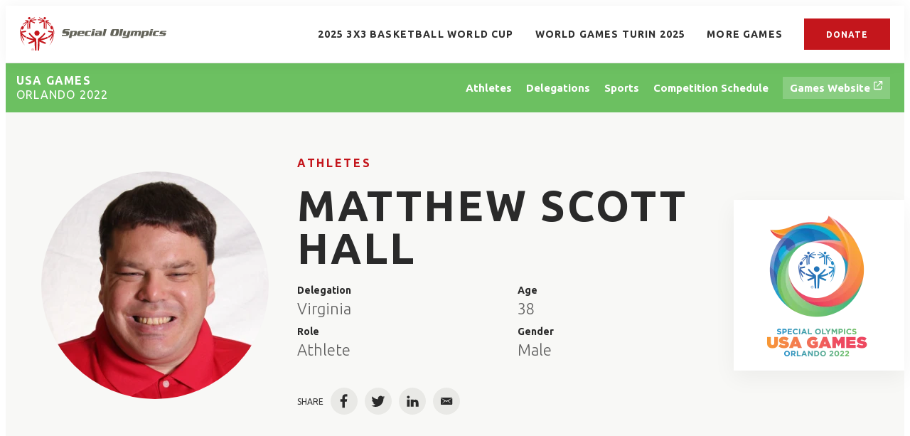

--- FILE ---
content_type: text/html;charset=UTF-8
request_url: https://results.specialolympics.org/usa-games-orlando-2022/athletes/matthew-hall-8442070
body_size: 29591
content:
<!DOCTYPE html>
<html class="AthletePage" lang="en"
>
<head>
    <meta charset="UTF-8">

    <meta property="og:url" content="https://results.specialolympics.org/usa-games-orlando-2022/athletes/matthew-hall-8442070">

    <meta property="og:image" content="https://assets.results.specialolympics.org/dims4/default/c1990f6/2147483647/strip/true/crop/3491x1697+0+315/resize/1440x700!/quality/90/?url=http%3A%2F%2Fsoi-brightspot.s3.amazonaws.com%2Fresults%2Fcd%2F3e%2Fa93a48094b1896dce64b844c30eb%2Fusa-games-2.jpeg">

    
    <meta property="og:image:url" content="https://assets.results.specialolympics.org/dims4/default/c1990f6/2147483647/strip/true/crop/3491x1697+0+315/resize/1440x700!/quality/90/?url=http%3A%2F%2Fsoi-brightspot.s3.amazonaws.com%2Fresults%2Fcd%2F3e%2Fa93a48094b1896dce64b844c30eb%2Fusa-games-2.jpeg">
    
    <meta property="og:image:width" content="1440">
    <meta property="og:image:height" content="700">
    <meta property="og:image:type" content="image/jpeg">
    


    <meta property="og:site_name" content="Special Olympics Results">



    <meta property="og:type" content="website">

    
    <meta name="twitter:card" content="summary_large_image"/>
    
    
    
    
    

    
    
    
    

    <meta property="fb:app_id" content="5366730800056806">

<link rel="preconnect" href="https://fonts.googleapis.com">
<link rel="preconnect" href="https://fonts.gstatic.com" crossorigin>
<link href="https://fonts.googleapis.com/css2?family=Ubuntu:wght@300;400;700&display=swap" rel="stylesheet"><style type="text/css">:root {
    
    
    

    
    

    --color-primary-theme: #c4161c;

    
    
    
    
    
    

    
    
    
    

    
    

    
    

    
    

    
    

    
    
    
    
    
    
    

    
    
    

    
    

    --color-games: #6cc061;

    --color-white: #fff;
    --color-black: #000;
}
</style>
    <style type="text/css">:root {--containerMaxWidth:1240px;--containerXlMaxWidth:1440px;--containerNarrowWidth:800px;}</style>
    
    <style type="text/css">:root {
  --font-1: "Arial";
}

body {
  --font-1: "Ubuntu";
}
</style>

    
        
            
                <link data-cssvarsponyfill="true" class="Webpack-css" rel="stylesheet" href="https://assets.results.specialolympics.org/resource/00000181-6cc0-de65-add7-ede2e3080000/styles/style-1/All.min.339dc4d90c8966428d8192fe8a69837b.gz.css">
            
            
        
    <style>.RichTextModule-title {
    line-height: 1.18;
    letter-spacing: 2.44px;
    font-family: var(--font,var(--font-1));
    font-size: var(--title-6);
    font-weight: 700;
    text-align: center;
}</style>
<style>.ScheduleTabItem .AccordionList-header {
    min-height: 50px;
    height: auto;
}</style>
<style>.PageHeadingGames-title, .PageHeading-title, .AthleteSearchModule-title, .DelegationSearchModule-title, .PageHeadingSports-title, .PageList-header-title, .Module-header-title {
    letter-spacing: 2px;
}</style>
<meta name="viewport" content="width=device-width, initial-scale=1, minimum-scale=1, maximum-scale=5"><title>Matthew Scott Hall - Special Olympics World &amp; National Games Results</title><link rel="canonical" href="https://results.specialolympics.org/usa-games-orlando-2022/athletes/matthew-hall-8442070"><meta name="brightspot.contentId" content="00000183-d238-d36d-a9ab-d3f97e510000"><link rel="apple-touch-icon"sizes="180x180"href="/apple-touch-icon.png"><link rel="icon"type="image/png"href="/favicon-32x32.png"><link rel="icon"type="image/png"href="/favicon-16x16.png">

    <!-- this will add webcomponent polyfills based on browsers. As of 04/29/21 still needed for IE11 and Safari -->
    <script src="https://assets.results.specialolympics.org/resource/00000181-6cc0-de65-add7-ede2e3080000/webcomponents-loader/webcomponents-loader.2938a610ca02c611209b1a5ba2884385.gz.js"></script>

    <script>
        /**
            This allows us to load the IE polyfills via feature detection so that they do not load
            needlessly in the browsers that do not need them. It also ensures they are loaded
            non async so that they load before the rest of our JS.
        */
        var head = document.getElementsByTagName('head')[0];
        if (!window.CSS || !window.CSS.supports || !window.CSS.supports('--fake-var', 0)) {
            var script = document.createElement('script');
            script.setAttribute('src', "https://assets.results.specialolympics.org/resource/00000181-6cc0-de65-add7-ede2e3080000/util/IEPolyfills.min.539d47c3c13be4f7a9251ed5ea7d61cb.gz.js");
            script.setAttribute('type', 'text/javascript');
            script.async = false;
            head.appendChild(script);
        }
    </script>
    
        
            
                <script src="https://assets.results.specialolympics.org/resource/00000181-6cc0-de65-add7-ede2e3080000/styles/style-1/All.min.020b4fa4df650cda584b5cf73bbde263.gz.js" async></script>
            
            
            
        
    <script>

  window.fbAsyncInit = function() {
      FB.init({
          
              appId : '5366730800056806',
          
          xfbml : true,
          version : 'v2.9'
      });
  };

  (function(d, s, id){
     var js, fjs = d.getElementsByTagName(s)[0];
     if (d.getElementById(id)) {return;}
     js = d.createElement(s); js.id = id;
     js.src = "//connect.facebook.net/en_US/sdk.js";
     fjs.parentNode.insertBefore(js, fjs);
   }(document, 'script', 'facebook-jssdk'));
</script>
<script></script>
<!-- Global site tag (gtag.js) - Google Analytics -->
<script async src="https://www.googletagmanager.com/gtag/js?id=G-0Y9LDKGQMV"></script>
<script>
  window.dataLayer = window.dataLayer || [];
  function gtag(){dataLayer.push(arguments);}
  gtag('js', new Date());

  gtag('config', 'G-0Y9LDKGQMV');
</script>
<script></script>
</head>


<body class="Page-body" data-sticky-header>
    <svg xmlns="http://www.w3.org/2000/svg" style="display:none" id="iconsMap">
    <symbol id="mono-icon-facebook" viewBox="0 0 10 19">
        <path fill-rule="evenodd" d="M2.707 18.25V10.2H0V7h2.707V4.469c0-1.336.375-2.373 1.125-3.112C4.582.62 5.578.25 6.82.25c1.008 0 1.828.047 2.461.14v2.848H7.594c-.633 0-1.067.14-1.301.422-.188.235-.281.61-.281 1.125V7H9l-.422 3.2H6.012v8.05H2.707z"></path>
    </symbol>
    <symbol id="mono-icon-instagram" viewBox="0 0 17 17">
        <g>
            <path fill-rule="evenodd" d="M8.281 4.207c.727 0 1.4.182 2.022.545a4.055 4.055 0 0 1 1.476 1.477c.364.62.545 1.294.545 2.021 0 .727-.181 1.4-.545 2.021a4.055 4.055 0 0 1-1.476 1.477 3.934 3.934 0 0 1-2.022.545c-.726 0-1.4-.182-2.021-.545a4.055 4.055 0 0 1-1.477-1.477 3.934 3.934 0 0 1-.545-2.021c0-.727.182-1.4.545-2.021A4.055 4.055 0 0 1 6.26 4.752a3.934 3.934 0 0 1 2.021-.545zm0 6.68a2.54 2.54 0 0 0 1.864-.774 2.54 2.54 0 0 0 .773-1.863 2.54 2.54 0 0 0-.773-1.863 2.54 2.54 0 0 0-1.864-.774 2.54 2.54 0 0 0-1.863.774 2.54 2.54 0 0 0-.773 1.863c0 .727.257 1.348.773 1.863a2.54 2.54 0 0 0 1.863.774zM13.45 4.03c-.023.258-.123.48-.299.668a.856.856 0 0 1-.65.281.913.913 0 0 1-.668-.28.913.913 0 0 1-.281-.669c0-.258.094-.48.281-.668a.913.913 0 0 1 .668-.28c.258 0 .48.093.668.28.187.188.281.41.281.668zm2.672.95c.023.656.035 1.746.035 3.269 0 1.523-.017 2.62-.053 3.287-.035.668-.134 1.248-.298 1.74a4.098 4.098 0 0 1-.967 1.53 4.098 4.098 0 0 1-1.53.966c-.492.164-1.072.264-1.74.3-.668.034-1.763.052-3.287.052-1.523 0-2.619-.018-3.287-.053-.668-.035-1.248-.146-1.74-.334a3.747 3.747 0 0 1-1.53-.931 4.098 4.098 0 0 1-.966-1.53c-.164-.492-.264-1.072-.299-1.74C.424 10.87.406 9.773.406 8.25S.424 5.63.46 4.963c.035-.668.135-1.248.299-1.74.21-.586.533-1.096.967-1.53A4.098 4.098 0 0 1 3.254.727c.492-.164 1.072-.264 1.74-.3C5.662.394 6.758.376 8.281.376c1.524 0 2.62.018 3.287.053.668.035 1.248.135 1.74.299a4.098 4.098 0 0 1 2.496 2.496c.165.492.27 1.078.317 1.757zm-1.687 7.91c.14-.399.234-1.032.28-1.899.024-.515.036-1.242.036-2.18V7.689c0-.961-.012-1.688-.035-2.18-.047-.89-.14-1.524-.281-1.899a2.537 2.537 0 0 0-1.512-1.511c-.375-.14-1.008-.235-1.899-.282a51.292 51.292 0 0 0-2.18-.035H7.72c-.938 0-1.664.012-2.18.035-.867.047-1.5.141-1.898.282a2.537 2.537 0 0 0-1.512 1.511c-.14.375-.234 1.008-.281 1.899a51.292 51.292 0 0 0-.036 2.18v1.125c0 .937.012 1.664.036 2.18.047.866.14 1.5.28 1.898.306.726.81 1.23 1.513 1.511.398.141 1.03.235 1.898.282.516.023 1.242.035 2.18.035h1.125c.96 0 1.687-.012 2.18-.035.89-.047 1.523-.141 1.898-.282.726-.304 1.23-.808 1.512-1.511z"></path>
        </g>
    </symbol>
    <symbol id="mono-icon-mailto" viewBox="0 0 512 512">
        <g>
            <path d="M67,148.7c11,5.8,163.8,89.1,169.5,92.1c5.7,3,11.5,4.4,20.5,4.4c9,0,14.8-1.4,20.5-4.4c5.7-3,158.5-86.3,169.5-92.1
                c4.1-2.1,11-5.9,12.5-10.2c2.6-7.6-0.2-10.5-11.3-10.5H257H65.8c-11.1,0-13.9,3-11.3,10.5C56,142.9,62.9,146.6,67,148.7z"></path>
            <path d="M455.7,153.2c-8.2,4.2-81.8,56.6-130.5,88.1l82.2,92.5c2,2,2.9,4.4,1.8,5.6c-1.2,1.1-3.8,0.5-5.9-1.4l-98.6-83.2
                c-14.9,9.6-25.4,16.2-27.2,17.2c-7.7,3.9-13.1,4.4-20.5,4.4c-7.4,0-12.8-0.5-20.5-4.4c-1.9-1-12.3-7.6-27.2-17.2l-98.6,83.2
                c-2,2-4.7,2.6-5.9,1.4c-1.2-1.1-0.3-3.6,1.7-5.6l82.1-92.5c-48.7-31.5-123.1-83.9-131.3-88.1c-8.8-4.5-9.3,0.8-9.3,4.9
                c0,4.1,0,205,0,205c0,9.3,13.7,20.9,23.5,20.9H257h185.5c9.8,0,21.5-11.7,21.5-20.9c0,0,0-201,0-205
                C464,153.9,464.6,148.7,455.7,153.2z"></path>
        </g>
    </symbol>
    <symbol id="mono-icon-print" viewBox="0 0 12 12">
        <g fill-rule="evenodd">
            <path fill-rule="nonzero" d="M9 10V7H3v3H1a1 1 0 0 1-1-1V4a1 1 0 0 1 1-1h10a1 1 0 0 1 1 1v3.132A2.868 2.868 0 0 1 9.132 10H9zm.5-4.5a1 1 0 1 0 0-2 1 1 0 0 0 0 2zM3 0h6v2H3z"></path>
            <path d="M4 8h4v4H4z"></path>
        </g>
    </symbol>
    <symbol id="mono-icon-copylink" viewBox="0 0 12 12">
        <g fill-rule="evenodd">
            <path d="M10.199 2.378c.222.205.4.548.465.897.062.332.016.614-.132.774L8.627 6.106c-.187.203-.512.232-.75-.014a.498.498 0 0 0-.706.028.499.499 0 0 0 .026.706 1.509 1.509 0 0 0 2.165-.04l1.903-2.06c.37-.398.506-.98.382-1.636-.105-.557-.392-1.097-.77-1.445L9.968.8C9.591.452 9.03.208 8.467.145 7.803.072 7.233.252 6.864.653L4.958 2.709a1.509 1.509 0 0 0 .126 2.161.5.5 0 1 0 .68-.734c-.264-.218-.26-.545-.071-.747L7.597 1.33c.147-.16.425-.228.76-.19.353.038.71.188.931.394l.91.843.001.001zM1.8 9.623c-.222-.205-.4-.549-.465-.897-.062-.332-.016-.614.132-.774l1.905-2.057c.187-.203.512-.232.75.014a.498.498 0 0 0 .706-.028.499.499 0 0 0-.026-.706 1.508 1.508 0 0 0-2.165.04L.734 7.275c-.37.399-.506.98-.382 1.637.105.557.392 1.097.77 1.445l.91.843c.376.35.937.594 1.5.656.664.073 1.234-.106 1.603-.507L7.04 9.291a1.508 1.508 0 0 0-.126-2.16.5.5 0 0 0-.68.734c.264.218.26.545.071.747l-1.904 2.057c-.147.16-.425.228-.76.191-.353-.038-.71-.188-.931-.394l-.91-.843z"></path>
            <path d="M8.208 3.614a.5.5 0 0 0-.707.028L3.764 7.677a.5.5 0 0 0 .734.68L8.235 4.32a.5.5 0 0 0-.027-.707"></path>
        </g>
    </symbol>
    <symbol id="mono-icon-linkedin" viewBox="0 0 14 14" xmlns="http://www.w3.org/2000/svg">
        <path d="M9.245 7.318c-.704 0-1.273.57-1.273 1.273v4.454H4.79s.038-7.636 0-8.272h3.182v.945s.985-.919 2.507-.919c1.884 0 3.22 1.364 3.22 4.012v4.234h-3.182V8.591c0-.703-.57-1.273-1.272-1.273zM1.92 3.5h-.018C.94 3.5.318 2.748.318 1.921.318 1.075.96.386 1.94.386s1.583.712 1.603 1.557c0 .828-.622 1.557-1.622 1.557zm1.597 9.545H.336V4.773h3.181v8.272z" fill-rule="evenodd"/>
    </symbol>
    <symbol id="mono-icon-pinterest" viewBox="0 0 512 512">
        <g>
            <path d="M256,32C132.3,32,32,132.3,32,256c0,91.7,55.2,170.5,134.1,205.2c-0.6-15.6-0.1-34.4,3.9-51.4
                c4.3-18.2,28.8-122.1,28.8-122.1s-7.2-14.3-7.2-35.4c0-33.2,19.2-58,43.2-58c20.4,0,30.2,15.3,30.2,33.6
                c0,20.5-13.1,51.1-19.8,79.5c-5.6,23.8,11.9,43.1,35.4,43.1c42.4,0,71-54.5,71-119.1c0-49.1-33.1-85.8-93.2-85.8
                c-67.9,0-110.3,50.7-110.3,107.3c0,19.5,5.8,33.3,14.8,43.9c4.1,4.9,4.7,6.9,3.2,12.5c-1.1,4.1-3.5,14-4.6,18
                c-1.5,5.7-6.1,7.7-11.2,5.6c-31.3-12.8-45.9-47-45.9-85.6c0-63.6,53.7-139.9,160.1-139.9c85.5,0,141.8,61.9,141.8,128.3
                c0,87.9-48.9,153.5-120.9,153.5c-24.2,0-46.9-13.1-54.7-27.9c0,0-13,51.6-15.8,61.6c-4.7,17.3-14,34.5-22.5,48
                c20.1,5.9,41.4,9.2,63.5,9.2c123.7,0,224-100.3,224-224C480,132.3,379.7,32,256,32z"></path>
        </g>
    </symbol>
    <symbol id="icon-fullscreen" xmlns="http://www.w3.org/2000/svg" fill="white" viewBox="0 0 1024 1024">
        <path d="M290 236.4l43.9-43.9a8.01 8.01 0 0 0-4.7-13.6L169 160c-5.1-.6-9.5 3.7-8.9 8.9L179 329.1c.8 6.6 8.9 9.4 13.6 4.7l43.7-43.7L370 423.7c3.1 3.1 8.2 3.1 11.3 0l42.4-42.3c3.1-3.1 3.1-8.2 0-11.3L290 236.4zm352.7 187.3c3.1 3.1 8.2 3.1 11.3 0l133.7-133.6 43.7 43.7a8.01 8.01 0 0 0 13.6-4.7L863.9 169c.6-5.1-3.7-9.5-8.9-8.9L694.8 179c-6.6.8-9.4 8.9-4.7 13.6l43.9 43.9L600.3 370a8.03 8.03 0 0 0 0 11.3l42.4 42.4zM845 694.9c-.8-6.6-8.9-9.4-13.6-4.7l-43.7 43.7L654 600.3a8.03 8.03 0 0 0-11.3 0l-42.4 42.3a8.03 8.03 0 0 0 0 11.3L734 787.6l-43.9 43.9a8.01 8.01 0 0 0 4.7 13.6L855 864c5.1.6 9.5-3.7 8.9-8.9L845 694.9zm-463.7-94.6a8.03 8.03 0 0 0-11.3 0L236.3 733.9l-43.7-43.7a8.01 8.01 0 0 0-13.6 4.7L160.1 855c-.6 5.1 3.7 9.5 8.9 8.9L329.2 845c6.6-.8 9.4-8.9 4.7-13.6L290 787.6 423.7 654c3.1-3.1 3.1-8.2 0-11.3l-42.4-42.4z"/>
    </symbol>
    <symbol id="mono-icon-tumblr" viewBox="0 0 512 512">
        <g>
            <path d="M321.2,396.3c-11.8,0-22.4-2.8-31.5-8.3c-6.9-4.1-11.5-9.6-14-16.4c-2.6-6.9-3.6-22.3-3.6-46.4V224h96v-64h-96V48h-61.9
                c-2.7,21.5-7.5,44.7-14.5,58.6c-7,13.9-14,25.8-25.6,35.7c-11.6,9.9-25.6,17.9-41.9,23.3V224h48v140.4c0,19,2,33.5,5.9,43.5
                c4,10,11.1,19.5,21.4,28.4c10.3,8.9,22.8,15.7,37.3,20.5c14.6,4.8,31.4,7.2,50.4,7.2c16.7,0,30.3-1.7,44.7-5.1
                c14.4-3.4,30.5-9.3,48.2-17.6v-65.6C363.2,389.4,342.3,396.3,321.2,396.3z"></path>
        </g>
    </symbol>
    <symbol id="mono-icon-twitter" viewBox="0 0 19 16">
        <g>
            <path fill-rule="evenodd" d="M16.48 4.594c.024.094.036.246.036.457 0 1.687-.41 3.316-1.23 4.887-.845 1.664-2.028 2.988-3.552 3.972-1.664 1.102-3.574 1.652-5.73 1.652-2.063 0-3.95-.55-5.66-1.652.258.024.55.035.879.035 1.71 0 3.246-.527 4.605-1.582-.82 0-1.54-.24-2.162-.72a3.671 3.671 0 0 1-1.283-1.811c.234.023.457.035.668.035.328 0 .656-.035.984-.105a3.72 3.72 0 0 1-2.11-1.301 3.54 3.54 0 0 1-.843-2.32v-.07a3.475 3.475 0 0 0 1.652.492A4.095 4.095 0 0 1 1.54 5.227a3.546 3.546 0 0 1-.457-1.776c0-.644.176-1.26.527-1.845a10.18 10.18 0 0 0 3.358 2.742 10.219 10.219 0 0 0 4.236 1.125 5.124 5.124 0 0 1-.07-.844c0-.656.164-1.272.492-1.846a3.613 3.613 0 0 1 1.336-1.353 3.565 3.565 0 0 1 1.828-.492c.54 0 1.037.105 1.494.316.457.21.861.492 1.213.844a7.51 7.51 0 0 0 2.356-.88c-.282.868-.82 1.548-1.618 2.04a7.93 7.93 0 0 0 2.11-.598 8.114 8.114 0 0 1-1.864 1.934z"></path>
        </g>
    </symbol>
    <symbol id="mono-icon-youtube" viewBox="0 0 512 512">
        <g>
            <path fill-rule="evenodd" d="M508.6,148.8c0-45-33.1-81.2-74-81.2C379.2,65,322.7,64,265,64c-3,0-6,0-9,0s-6,0-9,0c-57.6,0-114.2,1-169.6,3.6
                c-40.8,0-73.9,36.4-73.9,81.4C1,184.6-0.1,220.2,0,255.8C-0.1,291.4,1,327,3.4,362.7c0,45,33.1,81.5,73.9,81.5
                c58.2,2.7,117.9,3.9,178.6,3.8c60.8,0.2,120.3-1,178.6-3.8c40.9,0,74-36.5,74-81.5c2.4-35.7,3.5-71.3,3.4-107
                C512.1,220.1,511,184.5,508.6,148.8z M207,353.9V157.4l145,98.2L207,353.9z"></path>
        </g>
    </symbol>
    <symbol id="icon-magnify" viewBox="0 0 30 30" xmlns="http://www.w3.org/2000/svg">
        <path d="M21.876 18.281l-.314.548L30 27.343 27.343 30l-8.437-8.516-.546.392c-2.083 1.3-4.245 1.951-6.486 1.951-3.28 0-6.08-1.171-8.398-3.515C1.16 17.968 0 15.156 0 11.874c0-3.28 1.159-6.08 3.476-8.398C5.794 1.16 8.595 0 11.876 0c3.282 0 6.079 1.159 8.398 3.476 2.318 2.318 3.477 5.119 3.477 8.4a11.786 11.786 0 0 1-1.875 6.405zm-3.36-13.046c-1.823-1.824-4.037-2.736-6.642-2.736-2.604 0-4.818.912-6.639 2.736-1.824 1.822-2.736 4.035-2.736 6.64 0 2.606.912 4.818 2.736 6.64 1.822 1.823 4.035 2.734 6.64 2.734 2.606 0 4.818-.91 6.64-2.733 1.876-1.875 2.813-4.088 2.813-6.642 0-2.55-.937-4.764-2.812-6.639z" fill-rule="evenodd"/>
    </symbol>
    <symbol id="burger-menu" viewBox="0 0 14 10">
        <g>
            <path fill-rule="evenodd" d="M0 5.5v-1h14v1H0zM0 1V0h14v1H0zm0 9V9h14v1H0z"></path>
        </g>
    </symbol>
    <symbol id="close-x" viewBox="0 0 14 14"  xmlns="http://www.w3.org/2000/svg">
        <g>
            <path fill-rule="nonzero" d="M6.336 7L0 .664.664 0 7 6.336 13.336 0 14 .664 7.664 7 14 13.336l-.664.664L7 7.664.664 14 0 13.336 6.336 7z"></path>
        </g>
    </symbol>
    <symbol id="share-more-arrow" viewBox="0 0 512 512" style="enable-background:new 0 0 512 512;">
        <g>
            <g>
                <path d="M512,241.7L273.643,3.343v156.152c-71.41,3.744-138.015,33.337-188.958,84.28C30.075,298.384,0,370.991,0,448.222v60.436
                    l29.069-52.985c45.354-82.671,132.173-134.027,226.573-134.027c5.986,0,12.004,0.212,18.001,0.632v157.779L512,241.7z
                    M255.642,290.666c-84.543,0-163.661,36.792-217.939,98.885c26.634-114.177,129.256-199.483,251.429-199.483h15.489V78.131
                    l163.568,163.568L304.621,405.267V294.531l-13.585-1.683C279.347,291.401,267.439,290.666,255.642,290.666z"></path>
            </g>
        </g>
    </symbol>
    <symbol id="chevron" viewBox="0 0 100 100">
        <g>
            <path d="M22.4566257,37.2056786 L-21.4456527,71.9511488 C-22.9248661,72.9681457 -24.9073712,72.5311671 -25.8758148,70.9765924 L-26.9788683,69.2027424 C-27.9450684,67.6481676 -27.5292733,65.5646602 -26.0500598,64.5484493 L20.154796,28.2208967 C21.5532435,27.2597011 23.3600078,27.2597011 24.759951,28.2208967 L71.0500598,64.4659264 C72.5292733,65.4829232 72.9450684,67.5672166 71.9788683,69.1217913 L70.8750669,70.8956413 C69.9073712,72.4502161 67.9241183,72.8848368 66.4449048,71.8694118 L22.4566257,37.2056786 Z" id="Transparent-Chevron" transform="translate(22.500000, 50.000000) rotate(90.000000) translate(-22.500000, -50.000000) "></path>
        </g>
    </symbol>
    <symbol id="chevron-down" viewBox="0 0 10 6" xmlns="http://www.w3.org/2000/svg">
        <path d="M5.108 4.088L.965.158a.587.587 0 0 0-.8 0 .518.518 0 0 0 0 .758L5.13 5.625 9.845.905a.517.517 0 0 0-.021-.758.588.588 0 0 0-.8.02l-3.916 3.92z" fill-rule="evenodd"/>
    </symbol>
    <symbol id="chevron-up" viewBox="0 0 284.929 284.929" xmlns="http://www.w3.org/2000/svg">
        <path d="M282.082 195.285L149.028 62.24c-1.901-1.903-4.088-2.856-6.562-2.856s-4.665.953-6.567 2.856L2.856 195.285C.95 197.191 0 199.378 0 201.853c0 2.474.953 4.664 2.856 6.566l14.272 14.271c1.903 1.903 4.093 2.854 6.567 2.854s4.664-.951 6.567-2.854l112.204-112.202 112.208 112.209c1.902 1.903 4.093 2.848 6.563 2.848 2.478 0 4.668-.951 6.57-2.848l14.274-14.277c1.902-1.902 2.847-4.093 2.847-6.566.001-2.476-.944-4.666-2.846-6.569z"/>
    </symbol>
    <symbol id="icon-arrow-down" viewBox="0 0 10 6" xmlns="http://www.w3.org/2000/svg">
        <path d="M5.108 4.088L.965.158a.587.587 0 0 0-.8 0 .518.518 0 0 0 0 .758L5.13 5.625 9.845.905a.517.517 0 0 0-.021-.758.588.588 0 0 0-.8.02l-3.916 3.92z" fill="inherit" fill-rule="evenodd"/>
    </symbol>
    <symbol id="icon-arrow-right" viewBox="0 0 21 15" height="15px" width="21px">
        <path d="M13.086.207C12.956.074 12.778 0 12.593 0s-.363.074-.493.207c-.133.132-.208.312-.208.5s.075.368.208.5l5.564 5.609H.707c-.189-.004-.371.069-.504.202-.134.134-.207.316-.203.504 0 .39.316.707.707.707h16.957L12.1 13.793c-.133.133-.208.313-.208.5 0 .188.075.368.208.5.134.132.313.206.5.207.187-.004.365-.078.5-.206l6.772-6.771c.133-.133.208-.313.208-.5 0-.188-.075-.369-.208-.501L13.086.207z"></path>
    </symbol>
    <symbol id="play-arrow" viewBox="0 0 30 30">
        <g fill-rule="evenodd">
            <path d="M9 9l12 6-12 6z"></path>
        </g>
    </symbol>
    <symbol id="grid" viewBox="0 0 32 32">
        <g>
            <path d="M6.4,5.7 C6.4,6.166669 6.166669,6.4 5.7,6.4 L0.7,6.4 C0.233331,6.4 0,6.166669 0,5.7 L0,0.7 C0,0.233331 0.233331,0 0.7,0 L5.7,0 C6.166669,0 6.4,0.233331 6.4,0.7 L6.4,5.7 Z M19.2,5.7 C19.2,6.166669 18.966669,6.4 18.5,6.4 L13.5,6.4 C13.033331,6.4 12.8,6.166669 12.8,5.7 L12.8,0.7 C12.8,0.233331 13.033331,0 13.5,0 L18.5,0 C18.966669,0 19.2,0.233331 19.2,0.7 L19.2,5.7 Z M32,5.7 C32,6.166669 31.766669,6.4 31.3,6.4 L26.3,6.4 C25.833331,6.4 25.6,6.166669 25.6,5.7 L25.6,0.7 C25.6,0.233331 25.833331,0 26.3,0 L31.3,0 C31.766669,0 32,0.233331 32,0.7 L32,5.7 Z M6.4,18.5 C6.4,18.966669 6.166669,19.2 5.7,19.2 L0.7,19.2 C0.233331,19.2 0,18.966669 0,18.5 L0,13.5 C0,13.033331 0.233331,12.8 0.7,12.8 L5.7,12.8 C6.166669,12.8 6.4,13.033331 6.4,13.5 L6.4,18.5 Z M19.2,18.5 C19.2,18.966669 18.966669,19.2 18.5,19.2 L13.5,19.2 C13.033331,19.2 12.8,18.966669 12.8,18.5 L12.8,13.5 C12.8,13.033331 13.033331,12.8 13.5,12.8 L18.5,12.8 C18.966669,12.8 19.2,13.033331 19.2,13.5 L19.2,18.5 Z M32,18.5 C32,18.966669 31.766669,19.2 31.3,19.2 L26.3,19.2 C25.833331,19.2 25.6,18.966669 25.6,18.5 L25.6,13.5 C25.6,13.033331 25.833331,12.8 26.3,12.8 L31.3,12.8 C31.766669,12.8 32,13.033331 32,13.5 L32,18.5 Z M6.4,31.3 C6.4,31.766669 6.166669,32 5.7,32 L0.7,32 C0.233331,32 0,31.766669 0,31.3 L0,26.3 C0,25.833331 0.233331,25.6 0.7,25.6 L5.7,25.6 C6.166669,25.6 6.4,25.833331 6.4,26.3 L6.4,31.3 Z M19.2,31.3 C19.2,31.766669 18.966669,32 18.5,32 L13.5,32 C13.033331,32 12.8,31.766669 12.8,31.3 L12.8,26.3 C12.8,25.833331 13.033331,25.6 13.5,25.6 L18.5,25.6 C18.966669,25.6 19.2,25.833331 19.2,26.3 L19.2,31.3 Z M32,31.3 C32,31.766669 31.766669,32 31.3,32 L26.3,32 C25.833331,32 25.6,31.766669 25.6,31.3 L25.6,26.3 C25.6,25.833331 25.833331,25.6 26.3,25.6 L31.3,25.6 C31.766669,25.6 32,25.833331 32,26.3 L32,31.3 Z" id=""></path>
        </g>
    </symbol>
    <symbol id="filter" viewBox="0 0 16 12">
        <path d="M0 2V0h16v2H0zm2.4 5V5h11.2v2H2.4zm2.4 5v-2h6.4v2H4.8z"></path>
    </symbol>
    <symbol id="icon-filter" viewBox="0 0 512 512">
        <path fill="currentColor" d="M487.976 0H24.028C2.71 0-8.047 25.866 7.058 40.971L192 225.941V432c0 7.831 3.821 15.17 10.237 19.662l80 55.98C298.02 518.69 320 507.493 320 487.98V225.941l184.947-184.97C520.021 25.896 509.338 0 487.976 0z"></path>
    </symbol>
    <symbol id="icon-radio-on" viewBox="0 0 24 24">
        <path fill="currentColor" fill-rule="nonzero" d="M12 7c-2.76 0-5 2.24-5 5s2.24 5 5 5 5-2.24 5-5-2.24-5-5-5zm0-5C6.48 2 2 6.48 2 12s4.48 10 10 10 10-4.48 10-10S17.52 2 12 2zm0 18c-4.42 0-8-3.58-8-8s3.58-8 8-8 8 3.58 8 8-3.58 8-8 8z" />
    </symbol>
    <symbol id="icon-radio-off" viewBox="0 0 24 24">
        <path fill="currentColor" fill-rule="nonzero" d="M12 2C6.48 2 2 6.48 2 12s4.48 10 10 10 10-4.48 10-10S17.52 2 12 2zm0 18c-4.42 0-8-3.58-8-8s3.58-8 8-8 8 3.58 8 8-3.58 8-8 8z" />
    </symbol>
    <symbol id="icon-pause" viewBox="0 0 13 16">
        <rect width="4.636" height="16" rx="2.318"/>
        <rect width="4.636" height="16" x="7.727" rx="2.318"/>
    </symbol>
    <symbol id="icon-plus" viewBox="0 0 14 14" height="14px" width="14px">
        <path d="M13, 6H8V1A1, 1, 0, 0, 0, 6, 1V6H1A1, 1, 0, 0, 0, 1, 8H6v5a1, 1, 0, 0, 0, 2, 0V8h5a1, 1, 0, 0, 0, 0-2Z"/>
    </symbol>
    <symbol id="icon-minus" viewBox="0 0 14 14" height="14px" width="14px">
        <path d="M13, 8H1A1, 1, 0, 0, 1, 1, 6H13a1, 1, 0, 0, 1, 0, 2Z"/>
    </symbol>
    <symbol id="amazon-alexa" fill="none" viewBox="0 0 14 14">
        <path clip-rule="evenodd" d="m52.4998 105c-28.9946 0-52.4998-23.5055-52.4998-52.5003 0-26.6214 19.8151-48.61142 45.5003-52.03433v10.57883c0 2.9832-1.8814 5.6636-4.7091 6.6127-14.8197 4.9787-25.4216 19.1433-25.0311 35.7287.4754 20.1911 16.923 36.0663 37.1187 35.8628 20.122-.2035 36.3714-16.5785 36.3714-36.7487 0-.4597-.0113-.9172-.0283-1.3721-.004-.102-.0072-.2048-.0113-.307-.0194-.4228-.0452-.8446-.0784-1.2639-.0097-.1335-.0234-.2666-.0355-.3998-.0259-.2928-.0558-.5837-.0889-.8739-.0372-.3297-.08-.6576-.1261-.9838-.0202-.1492-.0404-.2988-.063-.4467-4.4995-29.6389-43.1025-46.296896-43.3144-46.388077 2.2893-.304462 4.6239-.464423 6.9955-.464423 28.9951 0 52.5002 23.5048 52.5002 52.4997 0 28.9948-23.5051 52.5003-52.5002 52.5003z" fill="#5fcaf4" fill-rule="evenodd" transform="matrix(.133333 0 0 -.133333 0 14)"/>
    </symbol>
    <symbol id="apple" viewBox="0 0 511.86 511.86">
        <rect fill="#822cbe" width="511.86" height="511.86" rx="113.87"/>
        <path fill="#ffffff" d="M240.44,448.26c-15.27-5.46-18.54-12.88-24.81-56.38-7.28-50.55-8.87-81.84-4.65-91.75,5.59-13.14,20.78-20.6,42-20.68,21.07-.09,36.39,7.44,42,20.68,4.24,9.89,2.65,41.2-4.64,91.75-4.95,35.32-7.67,44.25-14.5,50.25-9.38,8.31-22.69,10.61-35.32,6.14Zm-65.22-51.87c-52.73-25.94-86.51-69.82-98.79-128.2-3.07-15.07-3.59-51-.69-64.84,7.68-37.11,22.36-66.13,46.75-91.79,35.15-37.06,80.37-56.65,130.7-56.65,49.82,0,94.86,19.23,129.16,55.18,26.1,27.13,40.77,55.84,48.28,93.67,2.56,12.59,2.56,46.92.17,61.08a181.4,181.4,0,0,1-69.1,113c-13,9.79-44.7,26.89-49.82,26.89-1.88,0-2.05-1.94-1.19-9.81,1.53-12.63,3.07-15.25,10.23-18.26,11.44-4.77,30.89-18.63,42.83-30.61a163,163,0,0,0,42.82-75.41c4.44-17.57,3.93-56.64-1-74.73C390,138.36,343.1,93.66,285.61,81.72c-16.73-3.42-47.1-3.42-64,0-58.18,11.94-106.29,58.86-121,117.89-3.92,16-3.92,55.11,0,71.15,9.73,39.07,35,74.9,68.08,96.23a147.45,147.45,0,0,0,17.58,10.07c7.16,3.07,8.7,5.63,10.06,18.25.85,7.68.68,9.9-1.19,9.9-1.2,0-9.9-3.75-19.11-8.19ZM175.9,327c-17.75-14.16-33.44-39.28-39.93-63.91-3.92-14.88-3.92-43.17.17-58,10.75-40.06,40.27-71.12,81.22-85.71,14-4.94,45-6,62.27-2.25C339,130.33,381.15,189.79,373,248.77c-3.24,23.77-11.43,43.29-25.93,61.42-7.17,9.16-24.57,24.54-27.64,24.54-.51,0-1-5.8-1-12.87V309l8.88-10.58c33.44-40.06,31.05-96-5.46-132.74-14.16-14.29-30.54-22.69-51.7-26.56-13.65-2.53-16.55-2.53-30.88-.17-21.76,3.55-38.61,12-53.58,26.78C148.94,202,146.55,258.29,180,298.38L188.8,309v13c0,7.17-.57,13-1.27,13s-5.63-3.41-10.92-7.68Zm59.2-69.66c-15.18-7.07-23.37-20.39-23.54-37.76,0-15.61,8.7-29.23,23.71-37.2,9.56-5,26.45-5,36,0a46.34,46.34,0,0,1,22.18,26.85c9.9,33.65-25.76,63.13-58,48.07Z" transform="translate(-0.14 -0.14)"/><circle fill="#ffffff" cx="255.74" cy="221.24" r="42.55"/><path fill="#ffffff" d="M260,280.42a83.61,83.61,0,0,1,14.25,2.9,51.55,51.55,0,0,1,14.26,7.13c3.76,2.73,6.49,5.56,8.19,9s2.56,7.54,3.07,14.25c.34,6.72.34,16-1.19,33.44s-4.61,42.79-7,59.08-4.09,23.55-6.31,28.84a25.82,25.82,0,0,1-18.94,16.55,41,41,0,0,1-9.89.85,42.41,42.41,0,0,1-9.9-.85c-3.92-.86-9-2.39-12.8-5.46-3.92-3.07-6.48-7.51-8.53-13.31s-3.58-12.8-5.63-26.79-4.78-34.8-6.48-50.67-2.39-26.79-2.53-34.13.17-11,1-14.5a28.93,28.93,0,0,1,4.09-9.38,31.14,31.14,0,0,1,6.83-7,27.87,27.87,0,0,1,8-4.3A60.8,60.8,0,0,1,241.35,283c4.43-.85,9.55-1.7,12.18-2.05a13.34,13.34,0,0,1,5.56,0Z" transform="translate(-0.14 -0.14)"/>
    </symbol>
    <symbol id="google" fill="none" viewBox="0 0 14 14">
        <path d="m0 0v2.12148.84795 2.12148h1.75v-2.12148-.84795-2.12148z" fill="#fab908" transform="translate(6.125 4.45453)"/>
        <path d="m.875 1.75c.48325 0 .875-.39175.875-.875 0-.483249-.39175-.875-.875-.875-.483249 0-.875.391751-.875.875 0 .48325.391751.875.875.875z" fill="#0066d9" transform="translate(0 5.64764)"/>
        <path d="m.875 1.75c.48325 0 .875-.39175.875-.875 0-.483249-.39175-.875-.875-.875-.483249 0-.875.391751-.875.875 0 .48325.391751.875.875.875z" fill="#0066d9" transform="translate(0 6.60236)"/>
        <path d="m1.75 0h-1.75v.954546h1.75z" fill="#0066d9" transform="translate(0 6.52264)"/>
        <path d="m.875 1.75c.48325 0 .875-.39175.875-.875 0-.483249-.39175-.875-.875-.875-.483249 0-.875.391751-.875.875 0 .48325.391751.875.875.875z" fill="#4285f4" transform="translate(12.25 6.60236)"/>
        <path d="m.875 1.75c.48325 0 .875-.39175.875-.875 0-.483249-.39175-.875-.875-.875-.483249 0-.875.391751-.875.875 0 .48325.391751.875.875.875z" fill="#4285f4" transform="translate(12.25 5.64764)"/>
        <path d="m1.75 0h-1.75v.954546h1.75z" fill="#4285f4" transform="matrix(-1 0 0 -1 14 7.47736)"/><path d="m.875 1.75c.48325 0 .875-.39175.875-.875 0-.483249-.39175-.875-.875-.875-.483249 0-.875.391751-.875.875 0 .48325.391751.875.875.875z" fill="#ea4335" transform="translate(3.02274 8.51141)"/>
        <path d="m.875 1.75c.48325 0 .875-.39175.875-.875 0-.483249-.39175-.875-.875-.875-.483249 0-.875.391751-.875.875 0 .48325.391751.875.875.875z" fill="#ea4335" transform="translate(3.02274 9.46594)"/>
        <path d="m1.75 0h-1.75v.954546h1.75z" fill="#ea4335" transform="translate(3.02274 9.38641)"/><path d="m.875 1.75c.48325 0 .875-.39175.875-.875 0-.483249-.39175-.875-.875-.875-.483249 0-.875.391751-.875.875 0 .48325.391751.875.875.875z" fill="#ea4335" transform="translate(3.02274 2.78406)"/>
        <path d="m.875 1.75c.48325 0 .875-.39175.875-.875 0-.483249-.39175-.875-.875-.875-.483249 0-.875.391751-.875.875 0 .48325.391751.875.875.875z" fill="#ea4335" transform="translate(3.02274 5.88641)"/>
        <path d="m1.75 0h-1.75v3.12216h1.75z" fill="#ea4335" transform="translate(3.02274 3.65906)"/><path d="m.875 1.75c.48325 0 .875-.39175.875-.875 0-.483249-.39175-.875-.875-.875-.483249 0-.875.391751-.875.875 0 .48325.391751.875.875.875z" fill="#34a853" transform="translate(9.22726 3.73859)"/>
        <path d="m.875 1.75c.48325 0 .875-.39175.875-.875 0-.483249-.39175-.875-.875-.875-.483249 0-.875.391751-.875.875 0 .48325.391751.875.875.875z" fill="#34a853" transform="translate(9.22726 2.78406)"/>
        <path d="m1.75 0h-1.75v.954546h1.75z" fill="#34a853" transform="matrix(-1 0 0 -1 10.9773 4.61359)"/><g fill="#fab908">
        <path d="m.875 1.75c.48325 0 .875-.39175.875-.875 0-.483249-.39175-.875-.875-.875-.483249 0-.875.391751-.875.875 0 .48325.391751.875.875.875z" transform="translate(6.125 .954529)"/>
        <path d="m.875 1.75c.48325 0 .875-.39175.875-.875 0-.483249-.39175-.875-.875-.875-.483249 0-.875.391751-.875.875 0 .48325.391751.875.875.875z" transform="translate(6.125)"/>
        <path d="m1.75 0h-1.75v.954546h1.75z" transform="matrix(-1 0 0 -1 7.875 1.82953)"/>
        <path d="m.875 1.75c.48325 0 .875-.39175.875-.875 0-.483249-.39175-.875-.875-.875-.483249 0-.875.391751-.875.875 0 .48325.391751.875.875.875z" transform="translate(6.125 12.25)"/>
        <path d="m.875 1.75c.48325 0 .875-.39175.875-.875 0-.483249-.39175-.875-.875-.875-.483249 0-.875.391751-.875.875 0 .48325.391751.875.875.875z" transform="translate(6.125 11.2955)"/>
        <path d="m1.75 0h-1.75v.954546h1.75z" transform="matrix(-1 0 0 -1 7.875 13.125)"/></g><path d="m.875 1.75c.48325 0 .875-.39175.875-.875 0-.483249-.39175-.875-.875-.875-.483249 0-.875.391751-.875.875 0 .48325.391751.875.875.875z" fill="#34a853" transform="translate(9.22726 9.46594)"/>
        <path d="m.875 1.75c.48325 0 .875-.39175.875-.875 0-.483249-.39175-.875-.875-.875-.483249 0-.875.391751-.875.875 0 .48325.391751.875.875.875z" fill="#34a853" transform="translate(9.22726 6.36359)"/>
        <path d="m1.75 0h-1.75v3.10227h1.75z" fill="#34a853" transform="matrix(-1 0 0 -1 10.9773 10.3409)"/><path d="m.875 1.75c.48325 0 .875-.39175.875-.875 0-.483249-.39175-.875-.875-.875-.483249 0-.875.391751-.875.875 0 .48325.391751.875.875.875z" fill="#fab908" transform="translate(6.125 3.57953)"/>
        <path d="m.875 1.75c.48325 0 .875-.39175.875-.875 0-.483249-.39175-.875-.875-.875-.483249 0-.875.391751-.875.875 0 .48325.391751.875.875.875z" fill="#fab908" transform="translate(6.125 8.67047)"/>
    </symbol>
    <symbol id="npr-one" viewBox="0 0 15 16">
        <g clip-rule="evenodd" fill-rule="evenodd">
            <path d="m-.00000001 3.99903 3.11681001 1.9192c.6747-1.24356 1.93544-2.08032 3.37935-2.08032v-3.83791c-2.77571 0-5.1993 1.60843-6.49616001 3.99903z" fill="#d61900" transform="translate(1.00378)"/>
            <path d="m3.78823 5.28599c-.12325-.40495-.18984-.83705-.18984-1.28579 0-.75804.19011-1.4688.52217-2.081-1.53085-.942623-2.25153-1.386398-3.11681-1.91919993-.638301 1.17671993-1.00375 2.54287993-1.00375 4.00019993 0 1.45723.365449 2.82349 1.00375 4.0002l1.97257-1.21466z" fill="#f30" transform="translate(0 4.00128)"/>
            <path d="m-.00000001 1.21467c1.29686001 2.3906 3.72045001 3.99903 6.49616001 3.99903v-3.83801c-1.15017 0-2.18402-.530854-2.89814-1.37539816h-1.62563l.00018-.00029136z" fill="#83aeed" transform="translate(1.00378 10.7867)"/>
            <path d="m6.49625 1.9192-3.1168-1.91919949c-.67471 1.24355949-1.93535 2.08022949-3.37944981 2.08022949v3.838c2.77589981 0 5.19938981-1.60843 6.49624981-3.99903z" fill="#3266cc" transform="translate(7.50012 10.0768)"/>
            <path d="m.522174 4.0002c0 .75815-.190114 1.46881-.52217447 2.08101l3.11681047 1.91919c.63839-1.17671 1.00375-2.54297 1.00375-4.0002 0-1.45732-.36536-2.82348-1.00375-4.00019993-.86528.53280193-1.58596.97657693-3.11681047 1.91919993.33206047.6122.52217447 1.32296.52217447 2.081z" fill="#3a3a3a" transform="translate(10.8795 4.00128)"/>
            <path d="m.00000019 3.83791c1.44409981 0 2.70473981.83676 3.37944981 2.08032l3.1168-1.9192c-1.29686-2.3906-3.72044-3.99903-6.49624981-3.99903z" fill="#191919" transform="translate(7.50012)"/>
        </g>
    </symbol>
    <symbol id="overcast" viewBox="0 0 365 365" fill="none">
        <g xmlns="http://www.w3.org/2000/svg" id="surface1">
            <path style=" stroke:none;fill-rule:nonzero;fill:rgb(96.099854%,49.398804%,12.5%);fill-opacity:1;" d="M 90.179688 274.820313 C 66.550781 251.195313 51.9375 218.554688 51.9375 182.5 C 51.9375 146.445313 66.550781 113.804688 90.179688 90.179688 L 101.789063 101.789063 C 81.136719 122.445313 68.359375 150.980469 68.359375 182.5 C 68.359375 214.019531 81.136719 242.554688 101.789063 263.210938 Z M 125.890625 239.109375 C 111.402344 224.621094 102.441406 204.609375 102.441406 182.5 C 102.441406 160.390625 111.402344 140.378906 125.890625 125.890625 L 137.503906 137.503906 C 125.988281 149.019531 118.863281 164.925781 118.863281 182.5 C 118.863281 200.074219 125.988281 215.980469 137.503906 227.496094 Z M 227.496094 227.496094 C 239.011719 215.980469 246.136719 200.074219 246.136719 182.5 C 246.136719 164.925781 239.011719 149.019531 227.496094 137.503906 L 239.109375 125.890625 C 253.597656 140.378906 262.558594 160.390625 262.558594 182.5 C 262.558594 204.609375 253.597656 224.621094 239.109375 239.109375 Z M 274.820313 274.820313 L 263.210938 263.210938 C 283.863281 242.554688 296.640625 214.019531 296.640625 182.5 C 296.640625 150.980469 283.863281 122.445313 263.210938 101.789063 L 274.820313 90.179688 C 298.449219 113.804688 313.0625 146.445313 313.0625 182.5 C 313.0625 218.554688 298.449219 251.195313 274.820313 274.820313 Z M 182.5 16.640625 C 90.898438 16.640625 16.640625 90.898438 16.640625 182.5 C 16.640625 255.765625 64.148438 317.933594 130.039063 339.886719 L 172.632813 212.101563 C 160.238281 207.972656 151.296875 196.28125 151.296875 182.5 C 151.296875 165.265625 165.265625 151.296875 182.5 151.296875 C 199.734375 151.296875 213.703125 165.265625 213.703125 182.5 C 213.703125 196.28125 204.761719 207.972656 192.367188 212.101563 L 234.960938 339.886719 C 300.851563 317.933594 348.359375 255.765625 348.359375 182.5 C 348.359375 90.898438 274.101563 16.640625 182.5 16.640625 Z M 202.902344 347.109375 C 195.519531 341.375 188.371094 335.058594 181.539063 328.164063 C 174.933594 334.996094 168.046875 341.269531 160.945313 346.96875 C 168 347.882813 175.195313 348.359375 182.5 348.359375 C 189.40625 348.359375 196.214844 347.933594 202.902344 347.109375 Z M 191.792969 316.824219 C 200.890625 327.066406 210.65625 336.113281 220.847656 343.898438 C 221.527344 343.734375 222.203125 343.570313 222.878906 343.402344 L 205.261719 299.355469 C 200.972656 305.472656 196.472656 311.300781 191.792969 316.824219 Z M 182.257813 305.34375 C 187.945313 298.007813 193.300781 290.164063 198.257813 281.84375 L 182.5 242.453125 L 166.550781 282.324219 C 171.425781 290.464844 176.679688 298.148438 182.257813 305.34375 Z M 143.78125 343.804688 C 153.617188 336.28125 163.054688 327.59375 171.875 317.78125 C 167.367188 312.621094 163.03125 307.179688 158.894531 301.46875 L 142.121094 343.402344 C 142.671875 343.539063 143.226563 343.671875 143.78125 343.804688 Z M 182.5 364.796875 C 81.820313 364.796875 0.207031 283.179688 0.207031 182.5 C 0.207031 81.820313 81.820313 0.203125 182.5 0.203125 C 283.179688 0.203125 364.796875 81.820313 364.796875 182.5 C 364.796875 283.179688 283.179688 364.796875 182.5 364.796875 "/>
            <path style=" stroke:none;fill-rule:nonzero;fill:rgb(100%,100%,100%);fill-opacity:1;" d="M 90.179688 274.820313 L 90.324219 274.675781 C 66.734375 251.085938 52.140625 218.496094 52.140625 182.5 C 52.140625 146.503906 66.730469 113.914063 90.324219 90.324219 L 90.179688 90.179688 L 90.03125 90.324219 L 101.644531 101.9375 L 101.789063 101.789063 L 101.644531 101.644531 C 80.953125 122.339844 68.15625 150.925781 68.15625 182.5 C 68.15625 214.074219 80.953125 242.660156 101.644531 263.355469 L 101.789063 263.210938 L 101.644531 263.0625 L 90.03125 274.675781 L 90.179688 274.820313 L 90.324219 274.675781 L 90.179688 274.820313 L 90.324219 274.96875 L 102.082031 263.210938 L 101.9375 263.0625 C 81.316406 242.445313 68.566406 213.964844 68.566406 182.5 C 68.566406 151.035156 81.316406 122.554688 101.9375 101.9375 L 102.082031 101.789063 L 90.179688 89.886719 L 90.03125 90.03125 C 66.367188 113.695313 51.730469 146.390625 51.730469 182.5 C 51.730469 218.609375 66.367188 251.304688 90.03125 274.96875 L 90.179688 275.113281 L 90.324219 274.96875 Z M 125.890625 239.109375 L 126.035156 238.964844 C 111.582031 224.515625 102.644531 204.550781 102.644531 182.5 C 102.644531 160.449219 111.582031 140.484375 126.035156 126.035156 L 125.890625 125.890625 L 125.742188 126.035156 L 137.355469 137.648438 L 137.503906 137.503906 L 137.355469 137.355469 C 125.804688 148.910156 118.660156 164.871094 118.660156 182.5 C 118.660156 200.128906 125.804688 216.089844 137.355469 227.644531 L 137.503906 227.496094 L 137.355469 227.351563 L 125.742188 238.964844 L 125.890625 239.109375 L 126.035156 238.964844 L 125.890625 239.109375 L 126.035156 239.257813 L 137.792969 227.496094 L 137.648438 227.351563 C 126.167969 215.871094 119.070313 200.015625 119.070313 182.5 C 119.070313 164.984375 126.167969 149.128906 137.648438 137.648438 L 137.792969 137.503906 L 125.890625 125.597656 L 125.742188 125.742188 C 111.21875 140.269531 102.234375 160.335938 102.234375 182.5 C 102.234375 204.664063 111.21875 224.730469 125.742188 239.257813 L 125.890625 239.402344 L 126.035156 239.257813 Z M 227.496094 227.496094 L 227.644531 227.644531 C 239.195313 216.089844 246.339844 200.128906 246.339844 182.5 C 246.339844 164.871094 239.195313 148.910156 227.644531 137.355469 L 227.496094 137.503906 L 227.644531 137.648438 L 239.257813 126.035156 L 239.109375 125.890625 L 238.964844 126.035156 C 253.417969 140.484375 262.355469 160.449219 262.355469 182.5 C 262.355469 204.550781 253.417969 224.515625 238.964844 238.964844 L 239.109375 239.109375 L 239.257813 238.964844 L 227.644531 227.351563 L 227.496094 227.496094 L 227.644531 227.644531 L 227.496094 227.496094 L 227.351563 227.644531 L 239.109375 239.402344 L 239.257813 239.257813 C 253.78125 224.730469 262.765625 204.664063 262.765625 182.5 C 262.765625 160.335938 253.78125 140.269531 239.257813 125.742188 L 239.109375 125.597656 L 227.207031 137.503906 L 227.351563 137.648438 C 238.832031 149.128906 245.929688 164.984375 245.929688 182.5 C 245.929688 200.015625 238.832031 215.871094 227.351563 227.351563 L 227.207031 227.496094 L 227.351563 227.644531 Z M 274.820313 274.820313 L 274.96875 274.675781 L 263.355469 263.0625 L 263.210938 263.210938 L 263.355469 263.355469 C 284.046875 242.660156 296.84375 214.074219 296.84375 182.5 C 296.84375 150.925781 284.046875 122.339844 263.355469 101.644531 L 263.210938 101.789063 L 263.355469 101.9375 L 274.96875 90.324219 L 274.820313 90.179688 L 274.675781 90.324219 C 298.265625 113.914063 312.855469 146.503906 312.855469 182.5 C 312.855469 218.496094 298.265625 251.085938 274.675781 274.675781 L 274.820313 274.820313 L 274.96875 274.675781 L 274.820313 274.820313 L 274.96875 274.96875 C 298.632813 251.304688 313.269531 218.609375 313.269531 182.5 C 313.269531 146.390625 298.632813 113.695313 274.96875 90.03125 L 274.820313 89.886719 L 262.917969 101.789063 L 263.0625 101.9375 C 283.683594 122.554688 296.433594 151.035156 296.433594 182.5 C 296.433594 213.964844 283.683594 242.445313 263.0625 263.0625 L 262.917969 263.210938 L 274.820313 275.113281 L 274.96875 274.96875 Z M 182.5 16.640625 L 182.5 16.433594 C 90.785156 16.433594 16.433594 90.785156 16.433594 182.5 C 16.433594 255.859375 64.003906 318.097656 129.972656 340.082031 L 130.167969 340.144531 L 172.894531 211.972656 L 172.699219 211.90625 C 160.382813 207.804688 151.503906 196.191406 151.503906 182.5 C 151.503906 173.941406 154.972656 166.191406 160.582031 160.582031 C 166.191406 154.972656 173.9375 151.503906 182.5 151.503906 C 191.058594 151.503906 198.808594 154.972656 204.417969 160.582031 C 210.027344 166.191406 213.496094 173.9375 213.496094 182.5 C 213.496094 196.191406 204.617188 207.804688 192.300781 211.90625 L 192.105469 211.972656 L 234.832031 340.144531 L 235.027344 340.082031 C 301 318.097656 348.566406 255.859375 348.566406 182.5 C 348.566406 90.785156 274.214844 16.433594 182.5 16.433594 L 182.5 16.84375 C 228.246094 16.84375 269.65625 35.386719 299.636719 65.363281 C 329.613281 95.34375 348.15625 136.753906 348.15625 182.5 C 348.15625 255.675781 300.703125 317.765625 234.898438 339.691406 L 234.960938 339.886719 L 235.15625 339.820313 L 192.5625 212.035156 L 192.367188 212.101563 L 192.433594 212.296875 C 204.910156 208.140625 213.90625 196.375 213.910156 182.5 C 213.90625 165.152344 199.847656 151.09375 182.5 151.089844 C 165.152344 151.09375 151.09375 165.152344 151.089844 182.5 C 151.09375 196.375 160.089844 208.140625 172.566406 212.296875 L 172.632813 212.101563 L 172.4375 212.035156 L 129.84375 339.820313 L 130.039063 339.886719 L 130.101563 339.691406 C 64.296875 317.765625 16.84375 255.675781 16.84375 182.5 C 16.84375 136.753906 35.386719 95.34375 65.363281 65.363281 C 95.34375 35.386719 136.753906 16.84375 182.5 16.84375 Z M 202.902344 347.109375 L 203.027344 346.949219 C 195.652344 341.21875 188.511719 334.90625 181.683594 328.019531 L 181.535156 327.867188 L 181.390625 328.019531 C 174.792969 334.847656 167.910156 341.113281 160.816406 346.808594 L 160.441406 347.109375 L 160.917969 347.171875 C 167.984375 348.089844 175.1875 348.566406 182.5 348.566406 C 189.414063 348.566406 196.230469 348.136719 202.925781 347.316406 L 203.417969 347.253906 L 203.027344 346.949219 L 202.902344 347.109375 L 202.875 346.90625 C 196.199219 347.726563 189.398438 348.15625 182.5 348.15625 C 175.203125 348.15625 168.019531 347.679688 160.972656 346.765625 L 160.945313 346.96875 L 161.074219 347.128906 C 168.179688 341.421875 175.078125 335.144531 181.6875 328.304688 L 181.539063 328.164063 L 181.394531 328.308594 C 188.230469 335.210938 195.386719 341.53125 202.773438 347.273438 L 202.902344 347.109375 L 202.875 346.90625 Z M 191.792969 316.824219 L 191.636719 316.964844 C 200.742188 327.210938 210.519531 336.269531 220.722656 344.058594 L 220.800781 344.117188 L 220.894531 344.097656 C 221.574219 343.9375 222.253906 343.769531 222.929688 343.601563 L 223.15625 343.542969 L 205.3125 298.929688 L 205.09375 299.238281 C 200.808594 305.347656 196.3125 311.171875 191.636719 316.695313 L 191.519531 316.832031 L 191.636719 316.964844 L 191.792969 316.824219 L 191.949219 316.960938 C 196.632813 311.429688 201.136719 305.59375 205.429688 299.472656 L 205.261719 299.355469 L 205.070313 299.433594 L 222.6875 343.476563 L 222.878906 343.402344 L 222.828125 343.203125 C 222.152344 343.371094 221.476563 343.535156 220.800781 343.695313 L 220.847656 343.898438 L 220.972656 343.734375 C 210.789063 335.957031 201.035156 326.917969 191.945313 316.691406 L 191.792969 316.824219 L 191.949219 316.960938 Z M 182.257813 305.34375 L 182.421875 305.46875 C 188.113281 298.128906 193.472656 290.273438 198.433594 281.945313 L 198.484375 281.859375 L 182.5 241.898438 L 166.320313 282.34375 L 166.375 282.429688 C 171.253906 290.578125 176.511719 298.269531 182.097656 305.46875 L 182.257813 305.679688 L 182.421875 305.46875 L 182.257813 305.34375 L 182.421875 305.21875 C 176.847656 298.03125 171.597656 290.351563 166.726563 282.21875 L 166.550781 282.324219 L 166.742188 282.402344 L 182.5 243.003906 L 198.066406 281.917969 L 198.257813 281.84375 L 198.078125 281.738281 C 193.128906 290.050781 187.777344 297.890625 182.097656 305.21875 L 182.257813 305.34375 L 182.421875 305.21875 Z M 143.78125 343.804688 L 143.90625 343.96875 C 153.75 336.4375 163.199219 327.738281 172.027344 317.917969 L 172.152344 317.785156 L 172.03125 317.648438 C 167.527344 312.492188 163.195313 307.054688 159.058594 301.351563 L 158.839844 301.046875 L 141.84375 343.542969 L 142.070313 343.601563 C 142.625 343.738281 143.179688 343.871094 143.734375 344.007813 L 143.828125 344.027344 L 143.90625 343.96875 L 143.78125 343.804688 L 143.828125 343.605469 C 143.273438 343.472656 142.722656 343.339844 142.171875 343.203125 L 142.121094 343.402344 L 142.3125 343.476563 L 159.085938 301.546875 L 158.894531 301.46875 L 158.726563 301.589844 C 162.871094 307.304688 167.207031 312.753906 171.722656 317.917969 L 171.875 317.78125 L 171.722656 317.644531 C 162.910156 327.445313 153.480469 336.128906 143.65625 343.644531 L 143.78125 343.804688 L 143.828125 343.605469 Z M 182.5 364.796875 L 182.5 364.589844 C 132.21875 364.589844 86.695313 344.210938 53.742188 311.257813 C 20.792969 278.304688 0.410156 232.78125 0.410156 182.5 C 0.410156 132.21875 20.792969 86.695313 53.742188 53.742188 C 86.695313 20.789063 132.21875 0.410156 182.5 0.410156 C 232.78125 0.410156 278.304688 20.789063 311.257813 53.742188 C 344.210938 86.695313 364.589844 132.21875 364.589844 182.5 C 364.589844 232.78125 344.210938 278.304688 311.257813 311.257813 C 278.304688 344.210938 232.78125 364.589844 182.5 364.589844 L 182.5 365 C 283.292969 365 365 283.292969 365 182.5 C 365 81.707031 283.292969 0 182.5 0 C 81.707031 0 0 81.707031 0 182.5 C 0 283.292969 81.707031 365 182.5 365 L 182.5 364.796875 "/>
        </g>
    </symbol>
    <symbol id="pandora" viewBox="0 0 180 200">
        <g id="bg">
            <rect fill="#FFFFFF" width="180" height="200"/>
        </g>
        <g id="icons">
            <g>
                <path fill="#019FEE" d="M160.7,74.2c-0.9-8.8-3.4-17.1-8.8-24.4c-4.1-5.6-9.4-9.8-15.6-13c-6-3-12.3-5-19-5.9l0,0
                    c-3.9-0.6-7.8-0.9-11.8-0.9H43.8c-0.4,0-0.7,0.3-0.7,0.7l0,0c0,46.1,0,92.2,0,138.3v0.1c0,0.4,0.3,0.7,0.7,0.7l0,0
                    c12.3,0,24.7,0,37,0c3.3,0,6-2.7,6.1-5.9c0-0.3,0-0.6,0-0.7c0-8.6,0-17.1,0-25.5v-0.3c0-0.4,0.3-0.7,0.7-0.7c0,0,0,0,0.1,0
                    c3.1,0,6.4,0,9.6,0c2.4,0,4.9,0,7.3-0.3c7.8-0.6,15.7-2,23.1-5c2.3-0.9,4.6-2,6.9-3.1c9-4.9,15.8-11.7,20.6-20.8
                    c2.3-4.6,3.9-9.4,4.9-14.6c0.6-2.7,0.9-5.4,1-8.3c0-0.1,0-0.1,0-0.3s0-0.1,0-0.3v-7c0,0,0,0,0-0.1C160.9,76,160.8,75.1,160.7,74.2
                    z"/>
            </g>
        </g>
    </symbol>
    <symbol id="pocket-casts" viewBox="0 0 39 36" style="enable-background:new 0 0 39 36;">
        <g>
            <path fill="#F44336" d="M18,36c9.9,0,18-8,18-18S28,0,18,0S0,8,0,18S8,36,18,36L18,36L18,36z"/>
            <path fill="#FFFFFF" d="M17.8,27.1c-4.8-0.2-8.7-4.1-8.7-9c0-5,4.1-9,9-9s8.9,3.9,9,8.7c0,0.2,0.1,0.3,0.3,0.3H30
                c0.2,0,0.3-0.1,0.3-0.3C30.1,11.2,24.7,5.9,18,5.9c-6.8,0-12.3,5.5-12.3,12.3c0,6.7,5.3,12.1,11.9,12.3c0.2,0,0.3-0.1,0.3-0.3v-2.6
                C18.1,27.2,17.9,27.1,17.8,27.1L17.8,27.1L17.8,27.1z M18.1,11c-3.9,0-7.1,3.2-7.1,7.1c0,3.8,3,6.9,6.8,7.1c0.2,0,0.3-0.1,0.3-0.3
                v-2.1c0-0.2-0.1-0.3-0.3-0.3c-2.3-0.2-4.1-2.1-4.1-4.4c0-2.4,2-4.4,4.4-4.4c2.3,0,4.2,1.8,4.4,4.1c0,0.2,0.2,0.3,0.3,0.3h2.1
                c0.2,0,0.3-0.2,0.3-0.3C25,14,21.9,11,18.1,11L18.1,11L18.1,11z"/>
        </g>
    </symbol>
    <symbol id="rss" viewBox="0 0 12 12">
        <path d="m1.59148 8.7795c-.878186.0032-1.58780186.71645-1.58566708 1.5938.00213478.8773.71521308 1.5871 1.59340708 1.5861.87819-.0011 1.58954-.7126 1.58955-1.59-.0032-.879-.71739-1.58991-1.59729-1.5899zm-1.59147997-4.7118v2.32108c1.48808997.00154 2.91461997.59358 3.96575997 1.64589 1.05115 1.05231 1.64082 2.47873 1.63927 3.96533h2.32333c.00464-2.10318-.82881-4.12172-2.31634-5.60999-1.48753-1.48826-3.5068-2.32386-5.61201997-2.32231zm0-4.06189726v2.32108726c5.33125997.00952 9.65431997 4.31803 9.67666997 9.64411h2.32333c-.0096-6.61422-5.37938-11.97100707-11.99999997-11.9710001z" fill="#257BBC"/>
    </symbol>
    <symbol id="spotify" viewBox="0 0 170.1 170.1" style="enable-background:new 0 0 170.1 170.1;" xml:space="preserve">
        <g>
            <g>
                <g>
                    <path fill="#1ED760" d="M85,1.3C38.8,1.3,1.3,38.8,1.3,85c0,46.3,37.5,83.7,83.7,83.7c46.3,0,83.7-37.5,83.7-83.7
                        C168.8,38.8,131.3,1.3,85,1.3z M123.4,122.1c-1.5,2.5-4.7,3.2-7.2,1.7c-19.7-12-44.4-14.7-73.6-8.1c-2.8,0.6-5.6-1.1-6.2-3.9
                        c-0.6-2.8,1.1-5.6,3.9-6.2c31.9-7.3,59.3-4.2,81.3,9.3C124.2,116.4,124.9,119.6,123.4,122.1z M133.7,99.3c-1.9,3.1-5.9,4-9,2.2
                        c-22.5-13.8-56.8-17.8-83.4-9.8c-3.5,1-7.1-0.9-8.1-4.3c-1-3.5,0.9-7.1,4.4-8.1c30.4-9.2,68.2-4.8,94.1,11.1
                        C134.6,92.2,135.6,96.2,133.7,99.3z M134.6,75.5c-27-16-71.5-17.5-97.3-9.7c-4.1,1.3-8.5-1.1-9.8-5.2c-1.3-4.1,1.1-8.5,5.2-9.8
                        c29.6-9,78.8-7.2,109.8,11.2c3.7,2.2,4.9,7,2.7,10.7C143.1,76.5,138.3,77.7,134.6,75.5z"/>
                </g>
            </g>
        </g>
    </symbol>
    <symbol id="stitcher" viewBox="0 0 122.88 51.61" style="enable-background:new 0 0 122.88 51.61">
        <g>
            <polygon fill="#3590C5" points="0,10.14 21.5,10.14 21.5,49.15 0,49.15 0,10.14"/>
            <polygon fill="#C53827" points="101.38,7.99 122.88,7.99 122.88,43.93 101.38,43.93 101.38,7.99"/>
            <polygon fill="#EC8B24" points="76.19,0 97.69,0 97.69,46.7 76.19,46.7 76.19,0"/>
            <polygon fill="#FBC618" points="51,6.76 72.5,6.76 72.5,51.61 51,51.61 51,6.76"/>
            <polygon fill="#612268" points="25.5,3.07 47,3.07 47,46.39 25.5,46.39 25.5,3.07"/></g>
    </symbol>
    <symbol id="tuneIn" viewBox="56 56 200 88" fill="none">
        <g id="Logos">
            <g id="Logo__x2013__Horizontal_1A_12_">
                <g id="Logo_2_">
                    <path fill="#1C203C" d="M95,96.8v4c0,0.4-0.4,0.8-0.8,0.8h-5c-0.2,0-0.4,0.2-0.4,0.4v21.2c0,0.4-0.4,0.8-0.8,0.8h-4
				c-0.4,0-0.8-0.4-0.8-0.8V102c0-0.2-0.2-0.4-0.4-0.4h-5c-0.4,0-0.8-0.4-0.8-0.8v-4c0-0.4,0.4-0.8,0.8-0.8h16.4
				C94.6,96,95,96.4,95,96.8z M117,96h-4c-0.4,0-0.8,0.4-0.8,0.8v18.8c0,1.8-1.4,3.2-3.9,3.2c-2.4,0-3.8-1.4-3.8-3.2V96.8
				c0-0.4-0.4-0.8-0.8-0.8h-4c-0.4,0-0.8,0.4-0.8,0.8v18.8c0,4.8,4,8.8,9.4,8.8c5.5,0,9.5-4,9.5-8.8V96.8
				C117.8,96.4,117.4,96,117,96z M139.6,96h-4c-0.4,0-0.8,0.4-0.8,0.8v15c0,0.2-0.3,0.3-0.4,0.1l-5.5-15.2c-0.1-0.4-0.4-0.7-1-0.7
				h-4.8c-0.4,0-0.8,0.4-0.8,0.8v26.4c0,0.4,0.4,0.8,0.8,0.8h4c0.4,0,0.8-0.4,0.8-0.8v-13.8c0-0.2,0.3-0.3,0.4-0.1l5.4,14
				c0.1,0.3,0.4,0.7,1.1,0.7h4.7c0.4,0,0.8-0.4,0.8-0.8V96.8C140.4,96.4,140,96,139.6,96z M160.3,118.4h-9.5c-0.2,0-0.4-0.2-0.4-0.4
				v-4.8c0-0.2,0.2-0.4,0.4-0.4h9c0.4,0,0.8-0.4,0.8-0.8v-4c0-0.4-0.4-0.8-0.8-0.8h-9c-0.2,0-0.4-0.2-0.4-0.4V102
				c0-0.2,0.2-0.4,0.4-0.4h9.3c0.4,0,0.8-0.4,0.8-0.8v-4c0-0.4-0.4-0.8-0.8-0.8h-14.5c-0.4,0-0.8,0.4-0.8,0.8v26.4
				c0,0.4,0.4,0.8,0.8,0.8h14.7c0.4,0,0.8-0.4,0.8-0.8v-4C161.1,118.8,160.7,118.4,160.3,118.4z M256,59v62c0,1.7-1.3,3-3,3h-69v17
				c0,1.7-1.3,3-3,3H59c-1.7,0-3-1.3-3-3V79c0-1.7,1.3-3,3-3h119V59c0-1.7,1.3-3,3-3h72C254.7,56,256,57.3,256,59z M178,82H62.5
				c-0.3,0-0.5,0.2-0.5,0.5v55c0,0.3,0.2,0.5,0.5,0.5h115c0.3,0,0.5-0.2,0.5-0.5V82z M213.8,99.4c0-0.4-0.4-0.8-0.8-0.8h-3.4
				c-0.2,0-0.4-0.2-0.4-0.4V81.8c0-0.2,0.2-0.4,0.4-0.4h3c0.4,0,0.8-0.4,0.8-0.8v-3.8c0-0.4-0.4-0.8-0.8-0.8h-12.4
				c-0.4,0-0.8,0.4-0.8,0.8v3.8c0,0.4,0.4,0.8,0.8,0.8h3c0.2,0,0.4,0.2,0.4,0.4v16.4c0,0.2-0.2,0.4-0.4,0.4h-3.4
				c-0.4,0-0.8,0.4-0.8,0.8v3.8c0,0.4,0.4,0.8,0.8,0.8H213c0.4,0,0.8-0.4,0.8-0.8V99.4z M236.2,76.8c0-0.4-0.4-0.8-0.8-0.8h-4
				c-0.4,0-0.8,0.4-0.8,0.8v15c0,0.2-0.3,0.3-0.4,0.1l-5.5-15.2c-0.1-0.4-0.4-0.7-1-0.7H219c-0.4,0-0.8,0.4-0.8,0.8v26.4
				c0,0.4,0.4,0.8,0.8,0.8h4c0.4,0,0.8-0.4,0.8-0.8V89.4c0-0.2,0.3-0.3,0.4-0.1l5.4,14c0.1,0.3,0.4,0.7,1.1,0.7h4.7
				c0.4,0,0.8-0.4,0.8-0.8V76.8z"/>
                </g>
            </g>
        </g>
    </symbol>
    <symbol id="caret-right" viewBox="0 0 256 512">
        <path d="M118.6 105.4l128 127.1C252.9 239.6 256 247.8 256 255.1s-3.125 16.38-9.375 22.63l-128 127.1c-9.156 9.156-22.91 11.9-34.88 6.943S64 396.9 64 383.1V128c0-12.94 7.781-24.62 19.75-29.58S109.5 96.23 118.6 105.4z"/>
    </symbol>

    <symbol id="icon-dot" viewBox="0 0 512 512">
        <path d="M512 256C512 397.4 397.4 512 256 512C114.6 512 0 397.4 0 256C0 114.6 114.6 0 256 0C397.4 0 512 114.6 512 256z"/>
    </symbol>

    <symbol id="icon-star" viewBox="0 0 576 512">
        <path d="M381.2 150.3L524.9 171.5C536.8 173.2 546.8 181.6 550.6 193.1C554.4 204.7 551.3 217.3 542.7 225.9L438.5 328.1L463.1 474.7C465.1 486.7 460.2 498.9 450.2 506C440.3 513.1 427.2 514 416.5 508.3L288.1 439.8L159.8 508.3C149 514 135.9 513.1 126 506C116.1 498.9 111.1 486.7 113.2 474.7L137.8 328.1L33.58 225.9C24.97 217.3 21.91 204.7 25.69 193.1C29.46 181.6 39.43 173.2 51.42 171.5L195 150.3L259.4 17.97C264.7 6.954 275.9-.0391 288.1-.0391C300.4-.0391 311.6 6.954 316.9 17.97L381.2 150.3z"/>
    </symbol>

    <symbol id="icon-medal" viewBox="0 0 14 21">
        <g fill="none" fill-rule="evenodd">
            <path d="M7 6.5a7 7 0 1 1 0 14 7 7 0 0 1 0-14zm0 5a2 2 0 1 0 0 4 2 2 0 0 0 0-4z" fill="currentColor"/>
            <path d="M4.379.5 7 4.354 9.621.5H14l-3.81 5.6A8.403 8.403 0 0 0 7 5.485c-1.15 0-2.234.222-3.19.615L0 .5h4.379z" fill="#303030"/>
        </g>
    </symbol>

    <symbol id="icon-map-pin" viewBox="0 0 384 512">
        <path d="M168.3 499.2C116.1 435 0 279.4 0 192C0 85.96 85.96 0 192 0C298 0 384 85.96 384 192C384 279.4 267 435 215.7 499.2C203.4 514.5 180.6 514.5 168.3 499.2H168.3zM192 256C227.3 256 256 227.3 256 192C256 156.7 227.3 128 192 128C156.7 128 128 156.7 128 192C128 227.3 156.7 256 192 256z"/>
    </symbol>
    
    
    <symbol id="icon-rank-1" viewBox="0 0 29 40">
        <g stroke="none" stroke-width="1" fill="none" fill-rule="evenodd">
            <g>
                <circle fill="#DAAA2C" cx="14.2857143" cy="25.7142857" r="14.2857143"></circle>
                <path d="M8.93657912,4.54747351e-13 L14.285,7.865 L19.6348495,4.54747351e-13 L28.5714286,4.54747351e-13 L20.7987644,11.4286121 C18.8457577,10.625772 16.631779,10.1727266 14.2857143,10.1727266 C11.9398431,10.1727266 9.72603624,10.6256973 7.77314762,11.4284133 L0,4.54747351e-13 L8.93657912,4.54747351e-13 Z" id="Combined-Shape" fill="#303030"></path>
                <g transform="translate(12.210714, 21.045714)" fill="#FFFFFF" fill-rule="nonzero">
                    <path d="M0.52,6.315 L1.985,6.315 L1.985,2.1 C1.985,1.93666667 1.99,1.765 2,1.585 L0.96,2.455 C0.916666667,2.49166667 0.8725,2.51666667 0.8275,2.53 C0.7825,2.54333333 0.738333333,2.55 0.695,2.55 C0.628333333,2.55 0.5675,2.53583333 0.5125,2.5075 C0.4575,2.47916667 0.416666667,2.44666667 0.39,2.41 L3.63797881e-12,1.875 L2.205,0 L3.22,0 L3.22,6.315 L4.52,6.315 L4.52,7.24 L0.52,7.24 L0.52,6.315 Z" id="Path"></path>
                </g>
            </g>
        </g>
    </symbol>
    
    <symbol id="icon-rank-2" viewBox="0 0 29 40">
        <g stroke="none" stroke-width="1" fill="none" fill-rule="evenodd">
            <g>
                <circle fill="#B4B4B4" cx="14.2857143" cy="25.7142857" r="14.2857143"></circle>
                <path d="M8.93657912,4.54747351e-13 L14.285,7.865 L19.6348495,4.54747351e-13 L28.5714286,4.54747351e-13 L20.7987644,11.4286121 C18.8457577,10.625772 16.631779,10.1727266 14.2857143,10.1727266 C11.9398431,10.1727266 9.72603624,10.6256973 7.77314762,11.4284133 L0,4.54747351e-13 L8.93657912,4.54747351e-13 Z" id="Combined-Shape" fill="#303030"></path>
                <g transform="translate(11.805714, 20.975714)" fill="#FFFFFF" fill-rule="nonzero">
                    <path d="M2.59,0 C2.92333333,0 3.22833333,0.0491666667 3.505,0.1475 C3.78166667,0.245833333 4.01833333,0.385 4.215,0.565 C4.41166667,0.745 4.565,0.961666667 4.675,1.215 C4.785,1.46833333 4.84,1.75 4.84,2.06 C4.84,2.32666667 4.80083333,2.57333333 4.7225,2.8 C4.64416667,3.02666667 4.53916667,3.24333333 4.4075,3.45 C4.27583333,3.65666667 4.12166667,3.85666667 3.945,4.05 C3.76833333,4.24333333 3.58333333,4.44 3.39,4.64 L1.76,6.305 C1.92,6.25833333 2.07666667,6.2225 2.23,6.1975 C2.38333333,6.1725 2.53,6.16 2.67,6.16 L4.525,6.16 C4.65833333,6.16 4.76416667,6.1975 4.8425,6.2725 C4.92083333,6.3475 4.96,6.44666667 4.96,6.57 L4.96,7.31 L0,7.31 L0,6.9 C0,6.81666667 0.0175,6.73 0.0525,6.64 C0.0875,6.55 0.143333333,6.46666667 0.22,6.39 L2.415,4.19 C2.59833333,4.00333333 2.7625,3.825 2.9075,3.655 C3.0525,3.485 3.17416667,3.31666667 3.2725,3.15 C3.37083333,2.98333333 3.44583333,2.81416667 3.4975,2.6425 C3.54916667,2.47083333 3.575,2.29 3.575,2.1 C3.575,1.92666667 3.55,1.77416667 3.5,1.6425 C3.45,1.51083333 3.37833333,1.4 3.285,1.31 C3.19166667,1.22 3.08083333,1.1525 2.9525,1.1075 C2.82416667,1.0625 2.68,1.04 2.52,1.04 C2.22333333,1.04 1.97916667,1.115 1.7875,1.265 C1.59583333,1.415 1.46166667,1.61666667 1.385,1.87 C1.34833333,1.99666667 1.29333333,2.0875 1.22,2.1425 C1.14666667,2.1975 1.05333333,2.225 0.94,2.225 C0.89,2.225 0.835,2.22 0.775,2.21 L0.125,2.095 C0.175,1.74833333 0.271666667,1.44416667 0.415,1.1825 C0.558333333,0.920833333 0.7375,0.7025 0.9525,0.5275 C1.1675,0.3525 1.41416667,0.220833333 1.6925,0.1325 C1.97083333,0.0441666667 2.27,0 2.59,0 Z" id="Path"></path>
                </g>
            </g>
        </g>
    </symbol>
    
    <symbol id="icon-rank-3" viewBox="0 0 29 40">
        <g stroke="none" stroke-width="1" fill="none" fill-rule="evenodd">
            <g>
                <circle fill="#C97D1E" cx="14.2857143" cy="25.7142857" r="14.2857143"></circle>
                <path d="M8.93657912,4.54747351e-13 L14.285,7.865 L19.6348495,4.54747351e-13 L28.5714286,4.54747351e-13 L20.7987644,11.4286121 C18.8457577,10.625772 16.631779,10.1727266 14.2857143,10.1727266 C11.9398431,10.1727266 9.72603624,10.6256973 7.77314762,11.4284133 L0,4.54747351e-13 L8.93657912,4.54747351e-13 Z" id="Combined-Shape" fill="#303030"></path>
                <g transform="translate(11.835714, 20.975714)" fill="#FFFFFF" fill-rule="nonzero">
                    <path d="M2.675,0 C3.00833333,0 3.30916667,0.0475 3.5775,0.1425 C3.84583333,0.2375 4.075,0.369166667 4.265,0.5375 C4.455,0.705833333 4.60083333,0.903333333 4.7025,1.13 C4.80416667,1.35666667 4.855,1.60166667 4.855,1.865 C4.855,2.095 4.82916667,2.2975 4.7775,2.4725 C4.72583333,2.6475 4.65083333,2.8 4.5525,2.93 C4.45416667,3.06 4.33416667,3.17 4.1925,3.26 C4.05083333,3.35 3.89,3.425 3.71,3.485 C4.14333333,3.62166667 4.46666667,3.83 4.68,4.11 C4.89333333,4.39 5,4.74166667 5,5.165 C5,5.525 4.93333333,5.84333333 4.8,6.12 C4.66666667,6.39666667 4.48666667,6.62916667 4.26,6.8175 C4.03333333,7.00583333 3.77083333,7.14833333 3.4725,7.245 C3.17416667,7.34166667 2.85833333,7.39 2.525,7.39 C2.16166667,7.39 1.845,7.34833333 1.575,7.265 C1.305,7.18166667 1.07,7.05833333 0.87,6.895 C0.67,6.73166667 0.5,6.53166667 0.36,6.295 C0.22,6.05833333 0.1,5.785 0,5.475 L0.545,5.25 C0.638333333,5.21 0.733333333,5.19 0.83,5.19 C0.916666667,5.19 0.994166667,5.20833333 1.0625,5.245 C1.13083333,5.28166667 1.18333333,5.335 1.22,5.405 C1.28,5.52166667 1.34583333,5.63666667 1.4175,5.75 C1.48916667,5.86333333 1.575,5.96416667 1.675,6.0525 C1.775,6.14083333 1.8925,6.2125 2.0275,6.2675 C2.1625,6.3225 2.32333333,6.35 2.51,6.35 C2.72,6.35 2.90333333,6.31583333 3.06,6.2475 C3.21666667,6.17916667 3.3475,6.09 3.4525,5.98 C3.5575,5.87 3.63583333,5.7475 3.6875,5.6125 C3.73916667,5.4775 3.765,5.34166667 3.765,5.205 C3.765,5.03166667 3.74666667,4.87416667 3.71,4.7325 C3.67333333,4.59083333 3.59666667,4.47 3.48,4.37 C3.36333333,4.27 3.19583333,4.19166667 2.9775,4.135 C2.75916667,4.07833333 2.46666667,4.05 2.1,4.05 L2.1,3.17 C2.40333333,3.16666667 2.655,3.13833333 2.855,3.085 C3.055,3.03166667 3.21416667,2.9575 3.3325,2.8625 C3.45083333,2.7675 3.53333333,2.65333333 3.58,2.52 C3.62666667,2.38666667 3.65,2.24 3.65,2.08 C3.65,1.73666667 3.55666667,1.4775 3.37,1.3025 C3.18333333,1.1275 2.92833333,1.04 2.605,1.04 C2.31166667,1.04 2.06833333,1.1175 1.875,1.2725 C1.68166667,1.4275 1.54666667,1.62666667 1.47,1.87 C1.43,1.99666667 1.375,2.0875 1.305,2.1425 C1.235,2.1975 1.14333333,2.225 1.03,2.225 C0.976666667,2.225 0.92,2.22 0.86,2.21 L0.21,2.095 C0.26,1.74833333 0.356666667,1.44416667 0.5,1.1825 C0.643333333,0.920833333 0.8225,0.7025 1.0375,0.5275 C1.2525,0.3525 1.49916667,0.220833333 1.7775,0.1325 C2.05583333,0.0441666667 2.355,0 2.675,0 Z" id="Path"></path>
                </g>
            </g>
        </g>
    </symbol>
    
    <symbol id="icon-rank-4" viewBox="0 0 29 41">
        <g stroke="none" stroke-width="1" fill="none" fill-rule="evenodd">
            <g>
                <polygon fill="#303030" points="14.2857143 27.1428571 12.0509362 28.3955477 10.3126386 26.5135838 7.80013572 27.0143789 6.72847533 24.6873614 4.18418884 24.3872397 3.88406722 21.8429532 1.55704965 20.7712929 2.05784479 18.2587899 0.175880849 16.5204924 1.42857143 14.2857143 0.175880849 12.0509362 2.05784479 10.3126386 1.55704965 7.80013572 3.88406722 6.72847533 4.18418884 4.18418884 6.72847533 3.88406722 7.80013572 1.55704965 10.3126386 2.05784479 12.0509362 0.175880849 14.2857143 1.42857143 16.5204924 0.175880849 18.2587899 2.05784479 20.7712929 1.55704965 21.8429532 3.88406722 24.3872397 4.18418884 24.6873614 6.72847533 27.0143789 7.80013572 26.5135838 10.3126386 28.3955477 12.0509362 27.1428571 14.2857143 28.3955477 16.5204924 26.5135838 18.2587899 27.0143789 20.7712929 24.6873614 21.8429532 24.3872397 24.3872397 21.8429532 24.6873614 20.7712929 27.0143789 18.2587899 26.5135838 16.5204924 28.3955477"></polygon>
                <polygon fill="#303030" points="7.14285714 28.5714286 9.69475092 28.00998 12.0637416 30.3092253 14.2857143 28.6695072 16.4947646 30.3092253 18.8352559 28.00998 21.4285714 28.5714286 21.4285714 40.0927126 14.4702758 35.7791845 7.14285714 40.0927126"></polygon>
                <g transform="translate(11.500714, 9.836429)" fill="#FFFFFF" fill-rule="nonzero">
                    <path d="M4.595,4.51 L5.505,4.51 L5.505,5.225 C5.505,5.29166667 5.48333333,5.34916667 5.44,5.3975 C5.39666667,5.44583333 5.33333333,5.47 5.25,5.47 L4.595,5.47 L4.595,7.235 L3.515,7.235 L3.515,5.47 L0.465,5.47 C0.381666667,5.47 0.308333333,5.44416667 0.245,5.3925 C0.181666667,5.34083333 0.141666667,5.27666667 0.125,5.2 L3.63797881e-12,4.575 L3.425,0 L4.595,0 L4.595,4.51 Z M3.515,2.145 C3.515,2.03833333 3.51833333,1.92333333 3.525,1.8 C3.53166667,1.67666667 3.54333333,1.54833333 3.56,1.415 L1.315,4.51 L3.515,4.51 L3.515,2.145 Z" id="Shape"></path>
                </g>
            </g>
        </g>
    </symbol>
    
    <symbol id="icon-rank-5" viewBox="0 0 29 41">
        <g stroke="none" stroke-width="1" fill="none" fill-rule="evenodd">
            <g>
                <polygon fill="#303030" points="14.2857143 27.1428571 12.0509362 28.3955477 10.3126386 26.5135838 7.80013572 27.0143789 6.72847533 24.6873614 4.18418884 24.3872397 3.88406722 21.8429532 1.55704965 20.7712929 2.05784479 18.2587899 0.175880849 16.5204924 1.42857143 14.2857143 0.175880849 12.0509362 2.05784479 10.3126386 1.55704965 7.80013572 3.88406722 6.72847533 4.18418884 4.18418884 6.72847533 3.88406722 7.80013572 1.55704965 10.3126386 2.05784479 12.0509362 0.175880849 14.2857143 1.42857143 16.5204924 0.175880849 18.2587899 2.05784479 20.7712929 1.55704965 21.8429532 3.88406722 24.3872397 4.18418884 24.6873614 6.72847533 27.0143789 7.80013572 26.5135838 10.3126386 28.3955477 12.0509362 27.1428571 14.2857143 28.3955477 16.5204924 26.5135838 18.2587899 27.0143789 20.7712929 24.6873614 21.8429532 24.3872397 24.3872397 21.8429532 24.6873614 20.7712929 27.0143789 18.2587899 26.5135838 16.5204924 28.3955477"></polygon>
                <polygon fill="#303030" points="7.14285714 28.5714286 9.69475092 28.00998 12.0637416 30.3092253 14.2857143 28.6695072 16.4947646 30.3092253 18.8352559 28.00998 21.4285714 28.5714286 21.4285714 40.0927126 14.4702758 35.7791845 7.14285714 40.0927126"></polygon>
                <g transform="translate(11.765714, 9.841429)" fill="#FFFFFF" fill-rule="nonzero">
                    <path d="M4.565,0.525 C4.565,0.701666667 4.50916667,0.845 4.3975,0.955 C4.28583333,1.065 4.1,1.12 3.84,1.12 L1.85,1.12 L1.59,2.63 C1.91666667,2.56333333 2.215,2.53 2.485,2.53 C2.865,2.53 3.19916667,2.58666667 3.4875,2.7 C3.77583333,2.81333333 4.01833333,2.97 4.215,3.17 C4.41166667,3.37 4.56,3.60416667 4.66,3.8725 C4.76,4.14083333 4.81,4.43 4.81,4.74 C4.81,5.12333333 4.7425,5.47333333 4.6075,5.79 C4.4725,6.10666667 4.285,6.3775 4.045,6.6025 C3.805,6.8275 3.52083333,7.00166667 3.1925,7.125 C2.86416667,7.24833333 2.50666667,7.31 2.12,7.31 C1.89333333,7.31 1.67833333,7.28666667 1.475,7.24 C1.27166667,7.19333333 1.08083333,7.13083333 0.9025,7.0525 C0.724166667,6.97416667 0.559166667,6.88416667 0.4075,6.7825 C0.255833333,6.68083333 0.12,6.57333333 -3.63797881e-12,6.46 L0.38,5.935 C0.46,5.82166667 0.566666667,5.765 0.7,5.765 C0.783333333,5.765 0.8675,5.79166667 0.9525,5.845 C1.0375,5.89833333 1.13666667,5.95666667 1.25,6.02 C1.36333333,6.08333333 1.495,6.14166667 1.645,6.195 C1.795,6.24833333 1.97666667,6.275 2.19,6.275 C2.41666667,6.275 2.61666667,6.23833333 2.79,6.165 C2.96333333,6.09166667 3.1075,5.98916667 3.2225,5.8575 C3.3375,5.72583333 3.42416667,5.56916667 3.4825,5.3875 C3.54083333,5.20583333 3.57,5.00833333 3.57,4.795 C3.57,4.40166667 3.45583333,4.09416667 3.2275,3.8725 C2.99916667,3.65083333 2.66333333,3.54 2.22,3.54 C1.87,3.54 1.51833333,3.60333333 1.165,3.73 L0.395,3.51 L0.995,0 L4.565,0 L4.565,0.525 Z" id="Path"></path>
                </g>
            </g>
        </g>
    </symbol>
    
    <symbol id="icon-rank-6" viewBox="0 0 29 41">
        <g stroke="none" stroke-width="1" fill="none" fill-rule="evenodd">
            <g>
                <polygon fill="#303030" points="14.2857143 27.1428571 12.0509362 28.3955477 10.3126386 26.5135838 7.80013572 27.0143789 6.72847533 24.6873614 4.18418884 24.3872397 3.88406722 21.8429532 1.55704965 20.7712929 2.05784479 18.2587899 0.175880849 16.5204924 1.42857143 14.2857143 0.175880849 12.0509362 2.05784479 10.3126386 1.55704965 7.80013572 3.88406722 6.72847533 4.18418884 4.18418884 6.72847533 3.88406722 7.80013572 1.55704965 10.3126386 2.05784479 12.0509362 0.175880849 14.2857143 1.42857143 16.5204924 0.175880849 18.2587899 2.05784479 20.7712929 1.55704965 21.8429532 3.88406722 24.3872397 4.18418884 24.6873614 6.72847533 27.0143789 7.80013572 26.5135838 10.3126386 28.3955477 12.0509362 27.1428571 14.2857143 28.3955477 16.5204924 26.5135838 18.2587899 27.0143789 20.7712929 24.6873614 21.8429532 24.3872397 24.3872397 21.8429532 24.6873614 20.7712929 27.0143789 18.2587899 26.5135838 16.5204924 28.3955477"></polygon>
                <polygon fill="#303030" points="7.14285714 28.5714286 9.69475092 28.00998 12.0637416 30.3092253 14.2857143 28.6695072 16.4947646 30.3092253 18.8352559 28.00998 21.4285714 28.5714286 21.4285714 40.0927126 14.4702758 35.7791845 7.14285714 40.0927126"></polygon>
                <g transform="translate(11.820714, 9.841429)" fill="#FFFFFF" fill-rule="nonzero">
                    <path d="M2.915,2.715 C3.18833333,2.715 3.45416667,2.76 3.7125,2.85 C3.97083333,2.94 4.19833333,3.07583333 4.395,3.2575 C4.59166667,3.43916667 4.75,3.665 4.87,3.935 C4.99,4.205 5.05,4.52 5.05,4.88 C5.05,5.21666667 4.98833333,5.5325 4.865,5.8275 C4.74166667,6.1225 4.56833333,6.38 4.345,6.6 C4.12166667,6.82 3.8525,6.99333333 3.5375,7.12 C3.2225,7.24666667 2.875,7.31 2.495,7.31 C2.10833333,7.31 1.76166667,7.24833333 1.455,7.125 C1.14833333,7.00166667 0.886666667,6.82916667 0.67,6.6075 C0.453333333,6.38583333 0.2875,6.11916667 0.1725,5.8075 C0.0575,5.49583333 3.63797881e-12,5.15 3.63797881e-12,4.77 C3.63797881e-12,4.43 0.0691666667,4.08083333 0.2075,3.7225 C0.345833333,3.36416667 0.56,2.99166667 0.85,2.605 L2.575,0.29 C2.635,0.21 2.7225,0.141666667 2.8375,0.085 C2.9525,0.0283333333 3.085,0 3.235,0 L4.335,0 L2.19,2.625 C2.14333333,2.68166667 2.09916667,2.735 2.0575,2.785 C2.01583333,2.835 1.975,2.88666667 1.935,2.94 C2.075,2.87 2.22583333,2.815 2.3875,2.775 C2.54916667,2.735 2.725,2.715 2.915,2.715 Z M1.185,4.96 C1.185,5.16 1.2125,5.3425 1.2675,5.5075 C1.3225,5.6725 1.40416667,5.81333333 1.5125,5.93 C1.62083333,6.04666667 1.755,6.1375 1.915,6.2025 C2.075,6.2675 2.26,6.3 2.47,6.3 C2.66666667,6.3 2.8475,6.26666667 3.0125,6.2 C3.1775,6.13333333 3.31916667,6.04 3.4375,5.92 C3.55583333,5.8 3.64833333,5.65916667 3.715,5.4975 C3.78166667,5.33583333 3.815,5.16 3.815,4.97 C3.815,4.76333333 3.78333333,4.5775 3.72,4.4125 C3.65666667,4.2475 3.56666667,4.1075 3.45,3.9925 C3.33333333,3.8775 3.19333333,3.79 3.03,3.73 C2.86666667,3.67 2.68666667,3.64 2.49,3.64 C2.29333333,3.64 2.115,3.67333333 1.955,3.74 C1.795,3.80666667 1.6575,3.89916667 1.5425,4.0175 C1.4275,4.13583333 1.33916667,4.27583333 1.2775,4.4375 C1.21583333,4.59916667 1.185,4.77333333 1.185,4.96 Z" id="Shape"></path>
                </g>
            </g>
        </g>
    </symbol>
    
    <symbol id="icon-rank-7" viewBox="0 0 29 41">
        <g stroke="none" stroke-width="1" fill="none" fill-rule="evenodd">
            <g>
                <polygon fill="#303030" points="14.2857143 27.1428571 12.0509362 28.3955477 10.3126386 26.5135838 7.80013572 27.0143789 6.72847533 24.6873614 4.18418884 24.3872397 3.88406722 21.8429532 1.55704965 20.7712929 2.05784479 18.2587899 0.175880849 16.5204924 1.42857143 14.2857143 0.175880849 12.0509362 2.05784479 10.3126386 1.55704965 7.80013572 3.88406722 6.72847533 4.18418884 4.18418884 6.72847533 3.88406722 7.80013572 1.55704965 10.3126386 2.05784479 12.0509362 0.175880849 14.2857143 1.42857143 16.5204924 0.175880849 18.2587899 2.05784479 20.7712929 1.55704965 21.8429532 3.88406722 24.3872397 4.18418884 24.6873614 6.72847533 27.0143789 7.80013572 26.5135838 10.3126386 28.3955477 12.0509362 27.1428571 14.2857143 28.3955477 16.5204924 26.5135838 18.2587899 27.0143789 20.7712929 24.6873614 21.8429532 24.3872397 24.3872397 21.8429532 24.6873614 20.7712929 27.0143789 18.2587899 26.5135838 16.5204924 28.3955477"></polygon>
                <polygon fill="#303030" points="7.14285714 28.5714286 9.69475092 28.00998 12.0637416 30.3092253 14.2857143 28.6695072 16.4947646 30.3092253 18.8352559 28.00998 21.4285714 28.5714286 21.4285714 40.0927126 14.4702758 35.7791845 7.14285714 40.0927126"></polygon>
                <g transform="translate(11.865714, 9.841429)" fill="#FFFFFF" fill-rule="nonzero">
                    <path d="M5,0 L5,0.535 C5,0.695 4.9825,0.824166667 4.9475,0.9225 C4.9125,1.02083333 4.87833333,1.10333333 4.845,1.17 L2.11,6.81 C2.05333333,6.92666667 1.97333333,7.02583333 1.87,7.1075 C1.76666667,7.18916667 1.62666667,7.23 1.45,7.23 L0.555,7.23 L3.355,1.705 C3.47166667,1.47833333 3.60166667,1.28333333 3.745,1.12 L0.285,1.12 C0.208333333,1.12 0.141666667,1.09166667 0.085,1.035 C0.0283333333,0.978333333 0,0.911666667 0,0.835 L0,0 L5,0 Z" id="Path"></path>
                </g>
            </g>
        </g>
    </symbol>
    
    <symbol id="icon-rank-8" viewBox="0 0 29 41">
        <g stroke="none" stroke-width="1" fill="none" fill-rule="evenodd">
            <g>
                <polygon fill="#303030" points="14.2857143 27.1428571 12.0509362 28.3955477 10.3126386 26.5135838 7.80013572 27.0143789 6.72847533 24.6873614 4.18418884 24.3872397 3.88406722 21.8429532 1.55704965 20.7712929 2.05784479 18.2587899 0.175880849 16.5204924 1.42857143 14.2857143 0.175880849 12.0509362 2.05784479 10.3126386 1.55704965 7.80013572 3.88406722 6.72847533 4.18418884 4.18418884 6.72847533 3.88406722 7.80013572 1.55704965 10.3126386 2.05784479 12.0509362 0.175880849 14.2857143 1.42857143 16.5204924 0.175880849 18.2587899 2.05784479 20.7712929 1.55704965 21.8429532 3.88406722 24.3872397 4.18418884 24.6873614 6.72847533 27.0143789 7.80013572 26.5135838 10.3126386 28.3955477 12.0509362 27.1428571 14.2857143 28.3955477 16.5204924 26.5135838 18.2587899 27.0143789 20.7712929 24.6873614 21.8429532 24.3872397 24.3872397 21.8429532 24.6873614 20.7712929 27.0143789 18.2587899 26.5135838 16.5204924 28.3955477"></polygon>
                <polygon fill="#303030" points="7.14285714 28.5714286 9.69475092 28.00998 12.0637416 30.3092253 14.2857143 28.6695072 16.4947646 30.3092253 18.8352559 28.00998 21.4285714 28.5714286 21.4285714 40.0927126 14.4702758 35.7791845 7.14285714 40.0927126"></polygon>
                <g transform="translate(11.775714, 9.761429)" fill="#FFFFFF" fill-rule="nonzero">
                    <path d="M2.51,7.39 C2.13666667,7.39 1.79583333,7.34 1.4875,7.24 C1.17916667,7.14 0.915,6.99833333 0.695,6.815 C0.475,6.63166667 0.304166667,6.41 0.1825,6.15 C0.0608333333,5.89 0,5.6 0,5.28 C0,4.85333333 0.105,4.4925 0.315,4.1975 C0.525,3.9025 0.851666667,3.68333333 1.295,3.54 C0.941666667,3.39333333 0.6775,3.185 0.5025,2.915 C0.3275,2.645 0.24,2.32 0.24,1.94 C0.24,1.66666667 0.295833333,1.41166667 0.4075,1.175 C0.519166667,0.938333333 0.675,0.7325 0.875,0.5575 C1.075,0.3825 1.31416667,0.245833333 1.5925,0.1475 C1.87083333,0.0491666667 2.17666667,0 2.51,0 C2.84333333,0 3.14916667,0.0491666667 3.4275,0.1475 C3.70583333,0.245833333 3.945,0.3825 4.145,0.5575 C4.345,0.7325 4.50083333,0.938333333 4.6125,1.175 C4.72416667,1.41166667 4.78,1.66666667 4.78,1.94 C4.78,2.32 4.69166667,2.645 4.515,2.915 C4.33833333,3.185 4.075,3.39333333 3.725,3.54 C4.16833333,3.68333333 4.495,3.9025 4.705,4.1975 C4.915,4.4925 5.02,4.85333333 5.02,5.28 C5.02,5.6 4.95916667,5.89 4.8375,6.15 C4.71583333,6.41 4.545,6.63166667 4.325,6.815 C4.105,6.99833333 3.84083333,7.14 3.5325,7.24 C3.22416667,7.34 2.88333333,7.39 2.51,7.39 Z M2.51,6.425 C2.71333333,6.425 2.89166667,6.39583333 3.045,6.3375 C3.19833333,6.27916667 3.3275,6.19833333 3.4325,6.095 C3.5375,5.99166667 3.61666667,5.86833333 3.67,5.725 C3.72333333,5.58166667 3.75,5.42666667 3.75,5.26 C3.75,4.86333333 3.64,4.56333333 3.42,4.36 C3.2,4.15666667 2.89666667,4.055 2.51,4.055 C2.12333333,4.055 1.82,4.15666667 1.6,4.36 C1.38,4.56333333 1.27,4.86333333 1.27,5.26 C1.27,5.42666667 1.29666667,5.58166667 1.35,5.725 C1.40333333,5.86833333 1.4825,5.99166667 1.5875,6.095 C1.6925,6.19833333 1.82166667,6.27916667 1.975,6.3375 C2.12833333,6.39583333 2.30666667,6.425 2.51,6.425 Z M2.51,3.085 C2.71,3.085 2.87833333,3.05333333 3.015,2.99 C3.15166667,2.92666667 3.26166667,2.8425 3.345,2.7375 C3.42833333,2.6325 3.4875,2.5125 3.5225,2.3775 C3.5575,2.2425 3.575,2.10333333 3.575,1.96 C3.575,1.82333333 3.55333333,1.69333333 3.51,1.57 C3.46666667,1.44666667 3.40166667,1.3375 3.315,1.2425 C3.22833333,1.1475 3.11833333,1.07166667 2.985,1.015 C2.85166667,0.958333333 2.69333333,0.93 2.51,0.93 C2.32666667,0.93 2.16833333,0.958333333 2.035,1.015 C1.90166667,1.07166667 1.79083333,1.1475 1.7025,1.2425 C1.61416667,1.3375 1.54916667,1.44666667 1.5075,1.57 C1.46583333,1.69333333 1.445,1.82333333 1.445,1.96 C1.445,2.10333333 1.4625,2.2425 1.4975,2.3775 C1.5325,2.5125 1.59166667,2.6325 1.675,2.7375 C1.75833333,2.8425 1.86833333,2.92666667 2.005,2.99 C2.14166667,3.05333333 2.31,3.085 2.51,3.085 Z" id="Shape"></path>
                </g>
            </g>
        </g>
    </symbol>
    
    <symbol id="icon-rank-9" viewBox="0 0 29 41">
        <g stroke="none" stroke-width="1" fill="none" fill-rule="evenodd">
            <g>
                <polygon fill="#303030" points="14.2857143 27.1428571 12.0509362 28.3955477 10.3126386 26.5135838 7.80013572 27.0143789 6.72847533 24.6873614 4.18418884 24.3872397 3.88406722 21.8429532 1.55704965 20.7712929 2.05784479 18.2587899 0.175880849 16.5204924 1.42857143 14.2857143 0.175880849 12.0509362 2.05784479 10.3126386 1.55704965 7.80013572 3.88406722 6.72847533 4.18418884 4.18418884 6.72847533 3.88406722 7.80013572 1.55704965 10.3126386 2.05784479 12.0509362 0.175880849 14.2857143 1.42857143 16.5204924 0.175880849 18.2587899 2.05784479 20.7712929 1.55704965 21.8429532 3.88406722 24.3872397 4.18418884 24.6873614 6.72847533 27.0143789 7.80013572 26.5135838 10.3126386 28.3955477 12.0509362 27.1428571 14.2857143 28.3955477 16.5204924 26.5135838 18.2587899 27.0143789 20.7712929 24.6873614 21.8429532 24.3872397 24.3872397 21.8429532 24.6873614 20.7712929 27.0143789 18.2587899 26.5135838 16.5204924 28.3955477"></polygon>
                <polygon fill="#303030" points="7.14285714 28.5714286 9.69475092 28.00998 12.0637416 30.3092253 14.2857143 28.6695072 16.4947646 30.3092253 18.8352559 28.00998 21.4285714 28.5714286 21.4285714 40.0927126 14.4702758 35.7791845 7.14285714 40.0927126"></polygon>
                <g transform="translate(12.060714, 9.841429)" fill="#FFFFFF" fill-rule="nonzero">
                    <path d="M1.345,4.685 L1.345,7.23 L0,7.23 L0,0 L2.355,0 C2.83833333,0 3.25666667,0.0566666667 3.61,0.17 C3.96333333,0.283333333 4.255,0.441666667 4.485,0.645 C4.715,0.848333333 4.885,1.09166667 4.995,1.375 C5.105,1.65833333 5.16,1.96833333 5.16,2.305 C5.16,2.655 5.10166667,2.97583333 4.985,3.2675 C4.86833333,3.55916667 4.69333333,3.81 4.46,4.02 C4.22666667,4.23 3.935,4.39333333 3.585,4.51 C3.235,4.62666667 2.825,4.685 2.355,4.685 L1.345,4.685 Z M1.345,3.635 L2.355,3.635 C2.60166667,3.635 2.81666667,3.60416667 3,3.5425 C3.18333333,3.48083333 3.335,3.3925 3.455,3.2775 C3.575,3.1625 3.665,3.0225 3.725,2.8575 C3.785,2.6925 3.815,2.50833333 3.815,2.305 C3.815,2.11166667 3.785,1.93666667 3.725,1.78 C3.665,1.62333333 3.575,1.49 3.455,1.38 C3.335,1.27 3.18333333,1.18583333 3,1.1275 C2.81666667,1.06916667 2.60166667,1.04 2.355,1.04 L1.345,1.04 L1.345,3.635 Z" id="Shape"></path>
                </g>
            </g>
        </g>
    </symbol>

    <symbol id="external-icon" viewBox="0 0 448 512">
        <path d="M280 80C266.7 80 256 69.25 256 56C256 42.75 266.7 32 280 32H424C437.3 32 448 42.75 448 56V200C448 213.3 437.3 224 424 224C410.7 224 400 213.3 400 200V113.9L200.1 312.1C191.6 322.3 176.4 322.3 167 312.1C157.7 303.6 157.7 288.4 167 279L366.1 80H280zM0 120C0 89.07 25.07 64 56 64H168C181.3 64 192 74.75 192 88C192 101.3 181.3 112 168 112H56C51.58 112 48 115.6 48 120V424C48 428.4 51.58 432 56 432H360C364.4 432 368 428.4 368 424V312C368 298.7 378.7 288 392 288C405.3 288 416 298.7 416 312V424C416 454.9 390.9 480 360 480H56C25.07 480 0 454.9 0 424V120z"/>
    </symbol>

    <symbol id="icon-trophy" width="10" height="10" viewBox="0 0 10 10">
        <path d="M8.88889 1.11111H7.77778V0H2.22222V1.11111H1.11111C0.5 1.11111 0 1.61111 0 2.22222V2.77778C0 4.19444 1.06667 5.35 2.43889 5.52222C2.78889 6.35556 3.53889 6.98333 4.44444 7.16667V8.88889H2.22222V10H7.77778V8.88889H5.55556V7.16667C6.46111 6.98333 7.21111 6.35556 7.56111 5.52222C8.93333 5.35 10 4.19444 10 2.77778V2.22222C10 1.61111 9.5 1.11111 8.88889 1.11111ZM1.11111 2.77778V2.22222H2.22222V4.34444C1.57778 4.11111 1.11111 3.5 1.11111 2.77778ZM8.88889 2.77778C8.88889 3.5 8.42222 4.11111 7.77778 4.34444V2.22222H8.88889V2.77778Z"/>
    </symbol>


    <symbol  id="icon-sport-default" xmlns="http://www.w3.org/2000/svg" viewBox="0 0 60 56" fill="currentColor">
        <path fill-rule="evenodd" clip-rule="evenodd" d="M37.0318 7.04577C37.0318 3.17015 33.7559 0.0301056 29.7135 0.0301056C25.6631 0.0301056 22.3926 3.17015 22.3926 7.04577C22.3926 10.9187 25.6631 14.0588 29.7135 14.0588C33.7559 14.0588 37.0318 10.9187 37.0318 7.04577Z" fill="#FFFFFE"/>
        <path fill-rule="evenodd" clip-rule="evenodd" d="M59.5505 16.9352C50.5217 21.0852 43.8597 21.9566 39.305 22.7191C47.1019 16.8317 50.6266 12.6414 53.854 8.50351C53.2597 8.03688 52.9974 7.81634 51.061 5.76825C49.3934 7.96292 44.953 13.7898 35.2854 20.5567C33.427 21.8557 32.8729 22.2861 32.3417 23.5179C32.1199 24.0275 32.1239 25.0644 32.1347 25.8268C32.1548 29.3004 31.5685 55.8273 31.5537 55.9685C32.4708 55.9672 35.4226 55.8273 35.4361 55.748C36.5791 43.9342 36.8198 39.2974 36.8346 33.991C36.8346 32.0706 36.9301 30.5147 36.9301 30.3453C43.346 33.4853 47.691 35.1367 53.0284 36.9333C53.3377 36.5608 55.3723 33.4746 55.453 33.5122C50.3899 31.296 45.2166 29.4389 40.2544 27.064C47.7622 25.6803 53.296 24.4686 59.9889 21.1215C60.0938 21.0596 59.4281 16.989 59.5505 16.9352Z" fill="#FFFFFE"/>
        <path fill-rule="evenodd" clip-rule="evenodd" d="M27.8702 25.8282C27.8729 25.0644 27.8783 24.0275 27.6645 23.5179C27.1306 22.2861 26.5712 21.8544 24.7194 20.5567C15.0465 13.7912 10.6074 7.96292 8.9399 5.76825C7.00074 7.81634 6.73985 8.03688 6.14412 8.50351C9.3756 12.6414 12.8922 16.8317 20.6986 22.7191C16.1371 21.9566 9.47512 21.0865 0.457085 16.9366C0.57677 16.9904 -0.0969602 21.061 0.0119662 21.1215C6.69817 24.4673 12.2413 25.6803 19.7438 27.0627C14.7843 29.4389 9.61228 31.296 4.54788 33.5122C4.6326 33.4759 6.65513 36.5595 6.96712 36.9333C12.3099 35.1367 16.6508 33.4853 23.0707 30.3466C23.0707 30.5147 23.1635 32.0693 23.1635 33.9923C23.1783 39.2974 23.4231 43.9342 24.5675 55.748C24.5769 55.8287 27.53 55.9672 28.4445 55.9699C28.4364 55.8287 27.8474 29.299 27.8702 25.8282Z" fill="#FFFFFE"/>
    </symbol>
</svg>


<bsp-header class="Page-header" data-nav-alignment="right"
data-shrink-header="false"
data-header-style="tall"><div class="Page-header-hamburger-menu">
                <div class="Page-header-hamburger-menu-wrapper">
                    <div class="Page-header-hamburger-menu-content">
                                <div class="MobileNavigation"><nav>
            <ul class="MobileNavigation-items"><li class="MobileNavigation-items-item"><bsp-toggler class="MobileNavigationItem"data-toggle="navigation-item">
    <div class="MobileNavigationItem-text"><div class="MobileNavigationItem-trigger" data-toggle-trigger="navigation-item">
                        <a class="MobileNavigationItem-text-link" href="https://results.specialolympics.org/2025-unified-3x3-basketball-world-cup">
                            <span class="MobileNavigationItem-text-link-label">2025 3x3 Basketball World Cup</span>
                        </a>
                    </div><div class="MobileNavigationItem-trigger" data-toggle-trigger="navigation-item">
                <div class="MobileNavigationItem-more">
                    <button aria-label="Open Sub Navigation"><svg class="caret-right"><use href="#caret-right"></use></svg></button>
                </div>
            </div></div><div class="MobileNavigationItem-items-container">
            <ul class="MobileNavigationItem-items"><li class="MobileNavigationItem-items-item"><a class="NavigationLink"  href="https://results.specialolympics.org/2025-unified-3x3-basketball-world-cup/athletes"><span class="NavigationLink-text">Athletes</span></a>
</li><li class="MobileNavigationItem-items-item"><a class="NavigationLink"  href="https://results.specialolympics.org/2025-unified-3x3-basketball-world-cup/delegations"><span class="NavigationLink-text">Delegations</span></a>
</li><li class="MobileNavigationItem-items-item"><a class="NavigationLink"  href="https://results.specialolympics.org/2025-unified-3x3-basketball-world-cup/3x3-basketball"><span class="NavigationLink-text">Competition Schedule</span></a>
</li><li class="MobileNavigationItem-items-item"><a class="NavigationLink"  data-external-link  href="https://www.specialolympics.org/unified-3x3-basketball-world-cup" target="_blank"><span class="NavigationLink-text">Official Event Website <svg class="external-icon"><use href="#external-icon"></use></svg></span></a>
</li></ul>
        </div></bsp-toggler>
</li><li class="MobileNavigation-items-item"><bsp-toggler class="MobileNavigationItem"data-toggle="navigation-item">
    <div class="MobileNavigationItem-text"><div class="MobileNavigationItem-trigger" data-toggle-trigger="navigation-item">
                        <a class="MobileNavigationItem-text-link" href="https://results.specialolympics.org/world-games-turin-2025">
                            <span class="MobileNavigationItem-text-link-label">World Games Turin 2025</span>
                        </a>
                    </div><div class="MobileNavigationItem-trigger" data-toggle-trigger="navigation-item">
                <div class="MobileNavigationItem-more">
                    <button aria-label="Open Sub Navigation"><svg class="caret-right"><use href="#caret-right"></use></svg></button>
                </div>
            </div></div><div class="MobileNavigationItem-items-container">
            <ul class="MobileNavigationItem-items"><li class="MobileNavigationItem-items-item"><a class="NavigationLink"  href="https://results.specialolympics.org/world-games-turin-2025/athletes"><span class="NavigationLink-text">Athletes</span></a>
</li><li class="MobileNavigationItem-items-item"><a class="NavigationLink"  href="https://results.specialolympics.org/world-games-turin-2025/delegations"><span class="NavigationLink-text">Delegations</span></a>
</li><li class="MobileNavigationItem-items-item"><a class="NavigationLink"  href="https://results.specialolympics.org/world-games-turin-2025/sports"><span class="NavigationLink-text">Sports</span></a>
</li><li class="MobileNavigationItem-items-item"><a class="NavigationLink"  href="https://results.specialolympics.org/world-games-turin-2025/competition-schedule"><span class="NavigationLink-text">Competition Schedule</span></a>
</li><li class="MobileNavigationItem-items-item"><a class="NavigationLink"  data-external-link  href="https://www.turin2025.org/en" target="_blank"><span class="NavigationLink-text">Official Games Website <svg class="external-icon"><use href="#external-icon"></use></svg></span></a>
</li></ul>
        </div></bsp-toggler>
</li><li class="MobileNavigation-items-item"><bsp-toggler class="MobileNavigationItem"data-toggle="navigation-item">
    <div class="MobileNavigationItem-text"><div class="MobileNavigationItem-trigger" data-toggle-trigger="navigation-item">
                <div class="MobileNavigationItem-text-link">
                    <span class="MobileNavigationItem-text-link-label">More Games</span>
                </div>
            </div><div class="MobileNavigationItem-trigger" data-toggle-trigger="navigation-item">
                <div class="MobileNavigationItem-more">
                    <button aria-label="Open Sub Navigation"><svg class="caret-right"><use href="#caret-right"></use></svg></button>
                </div>
            </div></div><div class="MobileNavigationItem-items-container">
            <ul class="MobileNavigationItem-items"><li class="MobileNavigationItem-items-item"><a class="NavigationLink"  href="https://results.specialolympics.org/world-games-berlin-2023"><span class="NavigationLink-text">World Games Berlin 2023</span></a>
</li><li class="MobileNavigationItem-items-item"><a class="NavigationLink"  href="https://results.specialolympics.org/usa-games-orlando-2022"><span class="NavigationLink-text">USA Games Orlando 2022</span></a>
</li><li class="MobileNavigationItem-items-item"><a class="NavigationLink"  href="https://results.specialolympics.org/unified-cup-2022"><span class="NavigationLink-text">Unified Cup 2022</span></a>
</li><li class="MobileNavigationItem-items-item"><a class="NavigationLink"  href="https://results.specialolympics.org/national-games-berlin-2022"><span class="NavigationLink-text">National Games Berlin 2022</span></a>
</li><li class="MobileNavigationItem-items-item"><a class="NavigationLink"  href="https://results.specialolympics.org/sweden-invitational-games-2020"><span class="NavigationLink-text">Sweden Invitational Games 2020</span></a>
</li><li class="MobileNavigationItem-items-item"><a class="NavigationLink"  href="https://results.specialolympics.org/world-games-abu-dhabi-2019"><span class="NavigationLink-text">World Games Abu Dhabi 2019</span></a>
</li></ul>
        </div></bsp-toggler>
</li><li class="MobileNavigation-items-item" data-has-button><bsp-toggler class="MobileNavigationItem" data-button="true"data-toggle="navigation-item">
    <div class="MobileNavigationItem-text"><a class="MobileNavigationItem-button Button" href="https://support.specialolympics.org/a/donate-monthly-now?&amp;MS=results" target="_blank">
                    <span class="NavigationItem-button-label">Donate</span>
                </a></div></bsp-toggler>
</li></ul>
        </nav></div>
                            </div>
                </div>
            </div>
            <div class="Page-header-bar"><div class="Page-header-bar-logo"><a aria-label="home page" href="/"  >
    
        <img class="PageLogo-image" src="https://assets.results.specialolympics.org/6c/f4/e1c2ace846af84e99c6b2bf15147/so-color.svg" alt="Special Olympics Logo - Dark" width="400" />
    
    </a>
</div><div class="Page-header-navigation"><bsp-nav class="Navigation"><nav>
            <ul class="Navigation-items"><li class="Navigation-items-item"><bsp-navigation-item class="NavigationItem">
    <div class="NavigationItem-text"><a class="NavigationItem-text-link" href="https://results.specialolympics.org/2025-unified-3x3-basketball-world-cup">
                    <span class="NavigationItem-text-link-label">2025 3x3 Basketball World Cup</span>
                </a><div class="NavigationItem-more">
                <button aria-label="Open Sub Navigation"><svg class="caret-right"><use href="#caret-right"></use></svg></button>
            </div></div><div class="NavigationItem-items-container"  ><ul class="NavigationItem-items"><li class="NavigationItem-items-item" ><a class="NavigationLink"  href="https://results.specialolympics.org/2025-unified-3x3-basketball-world-cup/athletes"><span class="NavigationLink-text">Athletes</span></a>
</li><li class="NavigationItem-items-item" ><a class="NavigationLink"  href="https://results.specialolympics.org/2025-unified-3x3-basketball-world-cup/delegations"><span class="NavigationLink-text">Delegations</span></a>
</li><li class="NavigationItem-items-item" ><a class="NavigationLink"  href="https://results.specialolympics.org/2025-unified-3x3-basketball-world-cup/3x3-basketball"><span class="NavigationLink-text">Competition Schedule</span></a>
</li><li class="NavigationItem-items-item" ><a class="NavigationLink"  data-external-link  href="https://www.specialolympics.org/unified-3x3-basketball-world-cup" target="_blank"><span class="NavigationLink-text">Official Event Website <svg class="external-icon"><use href="#external-icon"></use></svg></span></a>
</li></ul></div></bsp-navigation-item></li><li class="Navigation-items-item"><bsp-navigation-item class="NavigationItem">
    <div class="NavigationItem-text"><a class="NavigationItem-text-link" href="https://results.specialolympics.org/world-games-turin-2025">
                    <span class="NavigationItem-text-link-label">World Games Turin 2025</span>
                </a><div class="NavigationItem-more">
                <button aria-label="Open Sub Navigation"><svg class="caret-right"><use href="#caret-right"></use></svg></button>
            </div></div><div class="NavigationItem-items-container"  ><ul class="NavigationItem-items"><li class="NavigationItem-items-item" ><a class="NavigationLink"  href="https://results.specialolympics.org/world-games-turin-2025/athletes"><span class="NavigationLink-text">Athletes</span></a>
</li><li class="NavigationItem-items-item" ><a class="NavigationLink"  href="https://results.specialolympics.org/world-games-turin-2025/delegations"><span class="NavigationLink-text">Delegations</span></a>
</li><li class="NavigationItem-items-item" ><a class="NavigationLink"  href="https://results.specialolympics.org/world-games-turin-2025/sports"><span class="NavigationLink-text">Sports</span></a>
</li><li class="NavigationItem-items-item" ><a class="NavigationLink"  href="https://results.specialolympics.org/world-games-turin-2025/competition-schedule"><span class="NavigationLink-text">Competition Schedule</span></a>
</li><li class="NavigationItem-items-item" ><a class="NavigationLink"  data-external-link  href="https://www.turin2025.org/en" target="_blank"><span class="NavigationLink-text">Official Games Website <svg class="external-icon"><use href="#external-icon"></use></svg></span></a>
</li></ul></div></bsp-navigation-item></li><li class="Navigation-items-item"><bsp-navigation-item class="NavigationItem">
    <div class="NavigationItem-text"><div class="NavigationItem-text-link">
                <span class="NavigationItem-text-link-label">More Games</span>
            </div><div class="NavigationItem-more">
                <button aria-label="Open Sub Navigation"><svg class="caret-right"><use href="#caret-right"></use></svg></button>
            </div></div><div class="NavigationItem-items-container"  ><ul class="NavigationItem-items"><li class="NavigationItem-items-item" ><a class="NavigationLink"  href="https://results.specialolympics.org/world-games-berlin-2023"><span class="NavigationLink-text">World Games Berlin 2023</span></a>
</li><li class="NavigationItem-items-item" ><a class="NavigationLink"  href="https://results.specialolympics.org/usa-games-orlando-2022"><span class="NavigationLink-text">USA Games Orlando 2022</span></a>
</li><li class="NavigationItem-items-item" ><a class="NavigationLink"  href="https://results.specialolympics.org/unified-cup-2022"><span class="NavigationLink-text">Unified Cup 2022</span></a>
</li><li class="NavigationItem-items-item" ><a class="NavigationLink"  href="https://results.specialolympics.org/national-games-berlin-2022"><span class="NavigationLink-text">National Games Berlin 2022</span></a>
</li><li class="NavigationItem-items-item" ><a class="NavigationLink"  href="https://results.specialolympics.org/sweden-invitational-games-2020"><span class="NavigationLink-text">Sweden Invitational Games 2020</span></a>
</li><li class="NavigationItem-items-item" ><a class="NavigationLink"  href="https://results.specialolympics.org/world-games-abu-dhabi-2019"><span class="NavigationLink-text">World Games Abu Dhabi 2019</span></a>
</li></ul></div></bsp-navigation-item></li><li class="Navigation-items-item" data-has-button><bsp-navigation-item class="NavigationItem" data-button="true">
    <div class="NavigationItem-text"><a class="NavigationItem-button Button" href="https://support.specialolympics.org/a/donate-monthly-now?&amp;MS=results" target="_blank" ><span class="NavigationItem-button-label">Donate</span>
                </a></div></bsp-navigation-item></li><li class="Navigation-items-item" data-overflow-trigger><bsp-navigation-item class="NavigationItem">
    <div class="NavigationItem-text"><div class="NavigationItem-text-link">
                <span class="NavigationItem-text-link-label">More</span>
            </div></div></bsp-navigation-item></li>
            </ul>
        </nav></bsp-nav></div>

                

                
                    <button class="Page-header-menu-trigger" aria-expanded="false">
                        <svg class="burger-menu"><use href="#burger-menu"></use></svg><svg class="close-x"><use href="#close-x"></use></svg>
                        <span class="label">Menu</span>
                    </button>
                

                <div class="Page-header-end"></div>
            </div></bsp-header>
    

    
    <div class="GamesPage-gamesNavigation" data-align-center  style="
     --color-games-nav-background: #000000;
     --color-games-nav-text: var(--color-primary-text-inverse);
     --color-games-nav-text-hover: var(--color-primary-text-inverse);">
        <bsp-games-nav class="GamesNavigation"><nav>
            <ul class="GamesNavigation-items"><li class="GamesNavigation-items-item"><div class="GamesNavigationItem">
    <div class="GamesNavigationItem-text"><a class="GamesNavigationItem-text-link" href="https://results.specialolympics.org/usa-games-orlando-2022">
                    <span class="GamesNavigationItem-text-link-label"><b>USA Games</b><br>Orlando 2022</span>
                </a><div class="GamesNavigationItem-more">
                <button aria-label="Open Games Navigation"><svg class="caret-right"><use href="#caret-right"></use></svg></button>
            </div></div><div class="GamesNavigationItem-items-container"><ul class="GamesNavigationItem-items"><li class="GamesNavigationItem-items-item" ><a class="NavigationLink"  href="https://results.specialolympics.org/usa-games-orlando-2022/athletes"><span class="NavigationLink-text">Athletes</span></a>
</li><li class="GamesNavigationItem-items-item" ><a class="NavigationLink"  href="https://results.specialolympics.org/usa-games-orlando-2022/delegations"><span class="NavigationLink-text">Delegations</span></a>
</li><li class="GamesNavigationItem-items-item" ><a class="NavigationLink"  href="https://results.specialolympics.org/usa-games-orlando-2022/sports"><span class="NavigationLink-text">Sports</span></a>
</li><li class="GamesNavigationItem-items-item" ><a class="NavigationLink"  href="https://results.specialolympics.org/usa-games-orlando-2022/competition-schedule"><span class="NavigationLink-text">Competition Schedule </span></a>
</li><li class="GamesNavigationItem-items-item" ><a class="NavigationLink"  data-external-link  href="https://www.2022specialolympicsusagames.org/" target="_blank"><span class="NavigationLink-text">Games Website <svg class="external-icon"><use href="#external-icon"></use></svg></span></a>
</li></ul></div></div>
</li></ul>
        </nav></bsp-games-nav>
    </div>



    <div class="Page-content">
        <div class="AthletePage-lede">
            <div class="AthletePage-lede-content">
                <div class="AthleteLede"><div class="AthleteLede-headshot"><picture>





    
            <source type="image/webp" width="320" height="320" data-image-size="profileImageXl" srcset="https://assets.results.specialolympics.org/dims4/default/5a7270e/2147483647/strip/true/crop/331x331+35+0/resize/320x320!/format/webp/quality/90/?url=http%3A%2F%2Fsoi-brightspot.s3.amazonaws.com%2Fresults%2F60%2F55%2F6d906b13441e8290d08bfe38fd34%2F1172-img-8442070.jpg 1x,https://assets.results.specialolympics.org/dims4/default/6ab3b4b/2147483647/strip/true/crop/331x331+35+0/resize/640x640!/format/webp/quality/90/?url=http%3A%2F%2Fsoi-brightspot.s3.amazonaws.com%2Fresults%2F60%2F55%2F6d906b13441e8290d08bfe38fd34%2F1172-img-8442070.jpg 2x"/>
    

    
        <source width="320" height="320" data-image-size="profileImageXl" srcset="https://assets.results.specialolympics.org/dims4/default/ac359b4/2147483647/strip/true/crop/331x331+35+0/resize/320x320!/quality/90/?url=http%3A%2F%2Fsoi-brightspot.s3.amazonaws.com%2Fresults%2F60%2F55%2F6d906b13441e8290d08bfe38fd34%2F1172-img-8442070.jpg"/>
    


    <img class="Image" alt="1172_img_8442070" srcset="https://assets.results.specialolympics.org/dims4/default/ac359b4/2147483647/strip/true/crop/331x331+35+0/resize/320x320!/quality/90/?url=http%3A%2F%2Fsoi-brightspot.s3.amazonaws.com%2Fresults%2F60%2F55%2F6d906b13441e8290d08bfe38fd34%2F1172-img-8442070.jpg 1x,https://assets.results.specialolympics.org/dims4/default/7272b1d/2147483647/strip/true/crop/331x331+35+0/resize/640x640!/quality/90/?url=http%3A%2F%2Fsoi-brightspot.s3.amazonaws.com%2Fresults%2F60%2F55%2F6d906b13441e8290d08bfe38fd34%2F1172-img-8442070.jpg 2x" width="320" height="320"
        data-src="https://assets.results.specialolympics.org/dims4/default/ac359b4/2147483647/strip/true/crop/331x331+35+0/resize/320x320!/quality/90/?url=http%3A%2F%2Fsoi-brightspot.s3.amazonaws.com%2Fresults%2F60%2F55%2F6d906b13441e8290d08bfe38fd34%2F1172-img-8442070.jpg" data-lazy-load="true" src="[data-uri]"
        >

</picture>
</div><div class="AthleteLede-content">
                <div class="AthleteLede-eyebrow"><a class="Link" href="https://results.specialolympics.org/usa-games-orlando-2022/athletes">Athletes</a></div>
            <div class="AthleteLede-name">
                Matthew Scott Hall
            </div><div class="AthleteLede-info"><div class="AthleteLede-delegation">
                    <div class="AthleteLede-label">Delegation</div>
                    <div class="AthleteLede-text">Virginia</div>
                </div><div class="AthleteLede-role">
                    <div class="AthleteLede-label">Role</div>
                    <div class="AthleteLede-text">Athlete</div>
                </div><div class="AthleteLede-age">
                    <div class="AthleteLede-label">Age</div>
                    <div class="AthleteLede-text">38</div>
                </div><div class="AthleteLede-gender">
                    <div class="AthleteLede-label">Gender</div>
                    <div class="AthleteLede-text">Male</div>
                </div><div class="AthleteLede-actions">
                    <div class="AthleteLede-label">Share</div>
                    <div class="ActionBar">
    <ul class="ActionBar-items">
        
            <li class="ActionBar-items-item"> <a class="ActionLink" href="https://www.facebook.com/dialog/share?app_id=5366730800056806&display=popup&href=https%3A%2F%2Fresults.specialolympics.org%2Fusa-games-orlando-2022%2Fathletes%2Fmatthew-hall-8442070"
    target="_blank" data-social-service="facebook">
    <svg><use xlink:href="#mono-icon-facebook"></use></svg><span>Facebook</span>
</a>
</li>
        
            <li class="ActionBar-items-item"><a class="ActionLink" href="https://twitter.com/intent/tweet?url=https%3A%2F%2Fresults.specialolympics.org%2Fusa-games-orlando-2022%2Fathletes%2Fmatthew-hall-8442070&"
    target="_blank" data-social-service="twitter">
    <svg><use xlink:href="#mono-icon-twitter" /></svg><span>Twitter</span>
</a>
</li>
        
            <li class="ActionBar-items-item"><a class="ActionLink" href="https://www.linkedin.com/shareArticle?url=https%3A%2F%2Fresults.specialolympics.org%2Fusa-games-orlando-2022%2Fathletes%2Fmatthew-hall-8442070&mini=true&source=Special%20Olympics%20Results"
    target="_blank" data-social-service="linkedin">
    <svg><use xlink:href="#mono-icon-linkedin"></use></svg><span>LinkedIn</span>
</a>
</li>
        
            <li class="ActionBar-items-item"><a class="ActionLink" href="mailto:?body=https%3A%2F%2Fresults.specialolympics.org%2Fusa-games-orlando-2022%2Fathletes%2Fmatthew-hall-8442070"
    data-social-service="mailto">
    <svg><use xlink:href="#mono-icon-mailto"></use></svg><span>Email</span>
</a>
</li>
        
    </ul>
</div>

                </div></div>
    </div><div class="AthleteLede-gamesLogo"><div class="AthleteLede-gamesLogo-image"><a class="Link" href="https://results.specialolympics.org/usa-games-orlando-2022"><picture>





    
            <source type="image/webp" width="172" height="200" data-image-size="logo-games" srcset="https://assets.results.specialolympics.org/dims4/default/26cb6bf/2147483647/strip/true/crop/2608x3037+0+0/resize/172x200!/format/webp/quality/90/?url=http%3A%2F%2Fsoi-brightspot.s3.amazonaws.com%2Fresults%2Fb7%2Ff4%2F14ba7fc4499d812d9f2915139783%2Fso-vertical-gradient-4cprocess.png 1x,https://assets.results.specialolympics.org/dims4/default/3a6433e/2147483647/strip/true/crop/2608x3037+0+0/resize/344x400!/format/webp/quality/90/?url=http%3A%2F%2Fsoi-brightspot.s3.amazonaws.com%2Fresults%2Fb7%2Ff4%2F14ba7fc4499d812d9f2915139783%2Fso-vertical-gradient-4cprocess.png 2x"/>
    

    
        <source width="172" height="200" data-image-size="logo-games" srcset="https://assets.results.specialolympics.org/dims4/default/5f2e099/2147483647/strip/true/crop/2608x3037+0+0/resize/172x200!/quality/90/?url=http%3A%2F%2Fsoi-brightspot.s3.amazonaws.com%2Fresults%2Fb7%2Ff4%2F14ba7fc4499d812d9f2915139783%2Fso-vertical-gradient-4cprocess.png"/>
    


    <img class="Image" alt="SO_VERTICAL_GRADIENT_4CPROCESS_Orlando_logo.png" srcset="https://assets.results.specialolympics.org/dims4/default/5f2e099/2147483647/strip/true/crop/2608x3037+0+0/resize/172x200!/quality/90/?url=http%3A%2F%2Fsoi-brightspot.s3.amazonaws.com%2Fresults%2Fb7%2Ff4%2F14ba7fc4499d812d9f2915139783%2Fso-vertical-gradient-4cprocess.png 1x,https://assets.results.specialolympics.org/dims4/default/721ca7d/2147483647/strip/true/crop/2608x3037+0+0/resize/344x400!/quality/90/?url=http%3A%2F%2Fsoi-brightspot.s3.amazonaws.com%2Fresults%2Fb7%2Ff4%2F14ba7fc4499d812d9f2915139783%2Fso-vertical-gradient-4cprocess.png 2x" width="172" height="200"
        data-src="https://assets.results.specialolympics.org/dims4/default/5f2e099/2147483647/strip/true/crop/2608x3037+0+0/resize/172x200!/quality/90/?url=http%3A%2F%2Fsoi-brightspot.s3.amazonaws.com%2Fresults%2Fb7%2Ff4%2F14ba7fc4499d812d9f2915139783%2Fso-vertical-gradient-4cprocess.png" data-lazy-load="true" src="[data-uri]"
        >

</picture>
</a></div></div></div>
            </div>
        </div>
        <main class="Page-oneColumn" data-modulewell>
            
                
                    
<div data-module class="ResultsTable"  data-column-count="4">

    <div class="Module-header" >
    
        <div class="Module-header-title">EVENTS &amp; AWARDS</div>
    
    
</div>

    
        <div class="ResultsTable-items">
            
                <div class="ResultsTable-items-item">
                    <div class="ResultsTableRow">
    
        
            
                <div class="ResultsTableRow-logo">
                    <picture>





    
            <source type="image/webp" width="70" height="70" data-image-size="gamesIconMd" srcset="https://assets.results.specialolympics.org/dims4/default/1bfdc5f/2147483647/strip/true/crop/400x400+0+0/resize/70x70!/format/webp/quality/90/?url=http%3A%2F%2Fsoi-brightspot.s3.amazonaws.com%2Fresults%2F44%2Fff%2F6a0de4014ac4b1740b862f13a883%2Fsoccer-circle-sunsetgradient-1615909732.png 1x,https://assets.results.specialolympics.org/dims4/default/a96a413/2147483647/strip/true/crop/400x400+0+0/resize/140x140!/format/webp/quality/90/?url=http%3A%2F%2Fsoi-brightspot.s3.amazonaws.com%2Fresults%2F44%2Fff%2F6a0de4014ac4b1740b862f13a883%2Fsoccer-circle-sunsetgradient-1615909732.png 2x"/>
    

    
        <source width="70" height="70" data-image-size="gamesIconMd" srcset="https://assets.results.specialolympics.org/dims4/default/8ff5461/2147483647/strip/true/crop/400x400+0+0/resize/70x70!/quality/90/?url=http%3A%2F%2Fsoi-brightspot.s3.amazonaws.com%2Fresults%2F44%2Fff%2F6a0de4014ac4b1740b862f13a883%2Fsoccer-circle-sunsetgradient-1615909732.png"/>
    


    <img class="Image" alt="soccer_circle_sunsetgradient_1615909732.png" srcset="https://assets.results.specialolympics.org/dims4/default/8ff5461/2147483647/strip/true/crop/400x400+0+0/resize/70x70!/quality/90/?url=http%3A%2F%2Fsoi-brightspot.s3.amazonaws.com%2Fresults%2F44%2Fff%2F6a0de4014ac4b1740b862f13a883%2Fsoccer-circle-sunsetgradient-1615909732.png 1x,https://assets.results.specialolympics.org/dims4/default/6c24879/2147483647/strip/true/crop/400x400+0+0/resize/140x140!/quality/90/?url=http%3A%2F%2Fsoi-brightspot.s3.amazonaws.com%2Fresults%2F44%2Fff%2F6a0de4014ac4b1740b862f13a883%2Fsoccer-circle-sunsetgradient-1615909732.png 2x" width="70" height="70"
        data-src="https://assets.results.specialolympics.org/dims4/default/8ff5461/2147483647/strip/true/crop/400x400+0+0/resize/70x70!/quality/90/?url=http%3A%2F%2Fsoi-brightspot.s3.amazonaws.com%2Fresults%2F44%2Fff%2F6a0de4014ac4b1740b862f13a883%2Fsoccer-circle-sunsetgradient-1615909732.png" data-lazy-load="true" src="[data-uri]"
        >

</picture>

                </div>
            
        
    

    <div class="ResultsTableRow-content">

        
            <div class="ResultsTableRow-name">
                <a class="Link" href="https://results.specialolympics.org/usa-games-orlando-2022/competition-schedule/soccer">Soccer</a>
            </div>
        

        <div class="ResultsTableRow-items">
            
                
                    <div class="ResultsTableRow-items-item">
                        <div class="ResultsTableItem">
    
        <div class="ResultsTableItem-name">Traditional Blue (Prelim) - Traditional Blue (Prelim)</div>
    
    
        <div class="ResultsTableItem-rank">
            
        </div>
    
</div>
                    </div>
                
                    <div class="ResultsTableRow-items-item">
                        <div class="ResultsTableItem">
    
        <div class="ResultsTableItem-name">Traditional Blue (Final) - Traditional Blue (Final)</div>
    
    
        <div class="ResultsTableItem-rank">
            <svg class="ResultsTableItem-rank-icon">
                <use xlink:href="#icon-rank-4"></use>
            </svg>
        </div>
    
</div>
                    </div>
                
            
        </div>
    </div>
</div>
                </div>
            
        </div>
    
    

</div>
                
            

            
                
                    <bsp-event-table class="ScheduleTable">
    <div class="ScheduleTable-container">
        <div class="Module-header" >
    
        <div class="Module-header-title">SCHEDULE &amp; RESULTS</div>
    
    
</div>
        <div class="ScheduleTable-wrapper">
            <table class="ScheduleTable-table">
                <thead>
                    <tr>
                        <th scope="col" data-index="1">Date</th>
                        <th scope="col" data-index="2">Time</th>
                        <th scope="col" data-index="3">Event</th>
                        <th scope="col" data-index="4">Venue</th>
                        <th scope="col" data-index="5">Results</th>
                    </tr>
                </thead>
                <tbody>
                    
                        <tr class="ScheduleTableRow">
    <td>
        Fri<br>
        
            <bsp-date-converter class="ScheduleTableRow-time">
                <div data-time="2022-06-10T14:00:00Z" data-date-format="date"></div>
            </bsp-date-converter>
        
    </td>
    <td>
        
            <bsp-date-converter class="ScheduleTableRow-time">
                <div data-time="2022-06-10T14:00:00Z" data-date-format="time"></div>
            </bsp-date-converter>
        
    </td>
    <td>
        Traditional 5v5 Competition, Traditional Blue (Final), Traditional Blue (Final), Medal Round
    </td>
    <td>
        5v5 - Field #17 B,<br>Soccer- WW of Sports - Marathon Fields 16-17
    </td>
    <td>
        2 - 12
    </td>
</tr>

                    
                        <tr class="ScheduleTableRow">
    <td>
        Thu<br>
        
            <bsp-date-converter class="ScheduleTableRow-time">
                <div data-time="2022-06-09T16:00:00Z" data-date-format="date"></div>
            </bsp-date-converter>
        
    </td>
    <td>
        
            <bsp-date-converter class="ScheduleTableRow-time">
                <div data-time="2022-06-09T16:00:00Z" data-date-format="time"></div>
            </bsp-date-converter>
        
    </td>
    <td>
        Traditional 5v5 Competition, Traditional Blue (Final), Traditional Blue (Final), Medal Round
    </td>
    <td>
        5v5 - Field #17 A,<br>Soccer- WW of Sports - Marathon Fields 16-17
    </td>
    <td>
        1 - 2
    </td>
</tr>

                    
                        <tr class="ScheduleTableRow">
    <td>
        Wed<br>
        
            <bsp-date-converter class="ScheduleTableRow-time">
                <div data-time="2022-06-08T13:30:00Z" data-date-format="date"></div>
            </bsp-date-converter>
        
    </td>
    <td>
        
            <bsp-date-converter class="ScheduleTableRow-time">
                <div data-time="2022-06-08T13:30:00Z" data-date-format="time"></div>
            </bsp-date-converter>
        
    </td>
    <td>
        Traditional 5v5 Competition, Traditional Blue (Prelim), Traditional Blue (Prelim), Round Robin
    </td>
    <td>
        5v5 - Field #17 A,<br>Soccer- WW of Sports - Marathon Fields 16-17
    </td>
    <td>
        0 - 3
    </td>
</tr>

                    
                        <tr class="ScheduleTableRow">
    <td>
        Tue<br>
        
            <bsp-date-converter class="ScheduleTableRow-time">
                <div data-time="2022-06-07T15:00:00Z" data-date-format="date"></div>
            </bsp-date-converter>
        
    </td>
    <td>
        
            <bsp-date-converter class="ScheduleTableRow-time">
                <div data-time="2022-06-07T15:00:00Z" data-date-format="time"></div>
            </bsp-date-converter>
        
    </td>
    <td>
        Traditional 5v5 Competition, Traditional Blue (Prelim), Traditional Blue (Prelim), Round Robin
    </td>
    <td>
        5v5 - Field #17 B,<br>Soccer- WW of Sports - Marathon Fields 16-17
    </td>
    <td>
        4 - 1
    </td>
</tr>

                    
                        <tr class="ScheduleTableRow">
    <td>
        Mon<br>
        
            <bsp-date-converter class="ScheduleTableRow-time">
                <div data-time="2022-06-06T12:00:00Z" data-date-format="date"></div>
            </bsp-date-converter>
        
    </td>
    <td>
        
            <bsp-date-converter class="ScheduleTableRow-time">
                <div data-time="2022-06-06T12:00:00Z" data-date-format="time"></div>
            </bsp-date-converter>
        
    </td>
    <td>
        Traditional 5v5 Competition, Traditional Blue (Prelim), Traditional Blue (Prelim), Round Robin
    </td>
    <td>
        5v5 - Field #17 B,<br>Soccer- WW of Sports - Marathon Fields 16-17
    </td>
    <td>
        7 - 2
    </td>
</tr>

                    
                </tbody>
            </table>
        </div>
    </div>
</bsp-event-table>
                
            

            

            
        </main>

    </div>

    

    
    <div class="Page-breadcrumbs">
        <div class="Page-breadcrumbs-items"><div class="Page-breadcrumbs-items-item">
                    <a class="Link" href="https://results.specialolympics.org/">Homepage</a>&nbsp;<svg class="chevron"><use xlink:href="#chevron"></use></svg>&nbsp;</div><div class="Page-breadcrumbs-items-item">
                    <a class="Link" href="https://results.specialolympics.org/usa-games-orlando-2022">USA Games Orlando 2022</a>&nbsp;<svg class="chevron"><use xlink:href="#chevron"></use></svg>&nbsp;</div><div class="Page-breadcrumbs-items-item">
                    <a class="Link" href="https://results.specialolympics.org/usa-games-orlando-2022/athletes">Athletes</a></div>
                <div class="Page-breadcrumbs-items-item">
                    &nbsp;<svg class="chevron"><use xlink:href="#chevron"></use></svg>&nbsp;Matthew Scott Hall
                </div>
            
        </div>
    </div>

<footer class="Page-footer">
    <div class="Page-footer-container">
        <div class="Page-footer-row"><div class="Page-footer-logo"><a aria-label="home page" href="/"  >
    
        <img class="PageLogo-image" src="https://assets.results.specialolympics.org/e2/db/a146d8f5470ca1c0dea05afa31ff/so-logo-white-footer.svg" alt="Special Olympics Logo - White" width="400" />
    
    </a>
</div></div><div class="Page-footer-disclaimer"><p><a class="Link" href="https://www.specialolympics.org/privacy-and-data-security-policy" target="_blank" rel="noopener">Privacy Policy</a> | <a class="Link" href="https://www.specialolympics.org/terms-of-use" target="_blank" rel="noopener">Terms of Use</a> | <a class="Link" href="https://www.specialolympics.org/about/contact" target="_blank" rel="noopener">Contact Us</a> | © 2026 Special Olympics</p><p>Created By The Joseph P. Kennedy Jr. Foundation for the Benefit of Persons with Intellectual Disabilities Website made possible by <a class="Link" href="https://www.brightspot.com/" target="_blank" rel="noopener">Brightspot</a></p><p></p><p>Special Olympics is a tax exempt 501(c)3 nonprofit organization. Special Olympics Identification Number (EIN) is 52-0889518.</p></div>
            <div class="Page-footer-content">
                
                    <div class="PagePromoFooter"

>
    <div class="PagePromoFooter-content">
        
    <div class="PagePromo-title">
        <span class="Link">Powered by</span>
    </div>


        
            
    <div class="PagePromo-media"><a class="Link" aria-label="Powered by" href="https://www.brightspot.com"  target="_blank" ><picture>





    
            <source type="image/webp" width="136" height="17" data-image-size="logo-bsp" srcset="https://assets.results.specialolympics.org/dims4/default/772025a/2147483647/strip/true/crop/4000x500+0+0/resize/136x17!/format/webp/quality/90/?url=http%3A%2F%2Fsoi-brightspot.s3.amazonaws.com%2Fresults%2Fbc%2F4b%2F283827d44586aaa36c6d7e3b3b66%2Fbrightspot-logo.png 1x,https://assets.results.specialolympics.org/dims4/default/a60f140/2147483647/strip/true/crop/4000x500+0+0/resize/272x34!/format/webp/quality/90/?url=http%3A%2F%2Fsoi-brightspot.s3.amazonaws.com%2Fresults%2Fbc%2F4b%2F283827d44586aaa36c6d7e3b3b66%2Fbrightspot-logo.png 2x"/>
    

    
        <source width="136" height="17" data-image-size="logo-bsp" srcset="https://assets.results.specialolympics.org/dims4/default/9fca61c/2147483647/strip/true/crop/4000x500+0+0/resize/136x17!/quality/90/?url=http%3A%2F%2Fsoi-brightspot.s3.amazonaws.com%2Fresults%2Fbc%2F4b%2F283827d44586aaa36c6d7e3b3b66%2Fbrightspot-logo.png"/>
    


    <img class="Image" alt="Brightspot Logo" srcset="https://assets.results.specialolympics.org/dims4/default/9fca61c/2147483647/strip/true/crop/4000x500+0+0/resize/136x17!/quality/90/?url=http%3A%2F%2Fsoi-brightspot.s3.amazonaws.com%2Fresults%2Fbc%2F4b%2F283827d44586aaa36c6d7e3b3b66%2Fbrightspot-logo.png 1x,https://assets.results.specialolympics.org/dims4/default/5b94aed/2147483647/strip/true/crop/4000x500+0+0/resize/272x34!/quality/90/?url=http%3A%2F%2Fsoi-brightspot.s3.amazonaws.com%2Fresults%2Fbc%2F4b%2F283827d44586aaa36c6d7e3b3b66%2Fbrightspot-logo.png 2x" width="136" height="17"
        data-src="https://assets.results.specialolympics.org/dims4/default/9fca61c/2147483647/strip/true/crop/4000x500+0+0/resize/136x17!/quality/90/?url=http%3A%2F%2Fsoi-brightspot.s3.amazonaws.com%2Fresults%2Fbc%2F4b%2F283827d44586aaa36c6d7e3b3b66%2Fbrightspot-logo.png" data-lazy-load="true" src="[data-uri]"
        >

</picture>

</a></div>


        
    </div>
</div>
                
            </div>
        
    </div>
</footer>

    
</body>
</html>


--- FILE ---
content_type: text/css
request_url: https://assets.results.specialolympics.org/resource/00000181-6cc0-de65-add7-ede2e3080000/styles/style-1/All.min.339dc4d90c8966428d8192fe8a69837b.gz.css
body_size: 32950
content:
*,:after,:before{background-repeat:no-repeat;box-sizing:border-box}:after,:before{text-decoration:inherit;vertical-align:inherit}:where(:root){-webkit-tap-highlight-color:transparent;-webkit-text-size-adjust:100%;cursor:default;line-height:1.5;overflow-wrap:break-word;-moz-tab-size:4;-o-tab-size:4;tab-size:4}:where(body){margin:0}:where(h1){font-size:2em;margin:.67em 0}:where(dl,ol,ul) :where(dl,ol,ul){margin:0}:where(hr){color:inherit;height:0}:where(nav) :where(ol,ul){list-style-type:none;padding:0}:where(nav li):before{content:"\200B";float:left}:where(pre){font-family:monospace,monospace;font-size:1em;overflow:auto}:where(abbr[title]){text-decoration:underline;-webkit-text-decoration:underline dotted;text-decoration:underline dotted}:where(b,strong){font-weight:bolder}:where(code,kbd,samp){font-family:monospace,monospace;font-size:1em}:where(small){font-size:80%}:where(audio,canvas,iframe,img,svg,video){vertical-align:middle}:where(iframe){border-style:none}:where(svg:not([fill])){fill:currentColor}:where(table){border-collapse:collapse;border-color:inherit;text-indent:0}:where(button,input,select){margin:0}:where(button,[type=button i],[type=reset i],[type=submit i]){-webkit-appearance:button}:where(fieldset){border:1px solid #a0a0a0}:where(progress){vertical-align:baseline}:where(textarea){margin:0;resize:vertical}:where([type=search i]){-webkit-appearance:textfield;outline-offset:-2px}::-webkit-inner-spin-button,::-webkit-outer-spin-button{height:auto}::-webkit-input-placeholder{color:inherit;opacity:.54}::-webkit-search-decoration{-webkit-appearance:none}::-webkit-file-upload-button{-webkit-appearance:button;font:inherit}:where(dialog){background-color:#fff;border:solid;color:#000;height:-moz-fit-content;height:fit-content;left:0;margin:auto;padding:1em;position:absolute;right:0;width:-moz-fit-content;width:fit-content}:where(dialog:not([open])){display:none}:where(details>summary:first-of-type){display:list-item}:where([aria-busy=true i]){cursor:progress}:where([aria-controls]){cursor:pointer}:where([aria-disabled=true i],[disabled]){cursor:not-allowed}:where([aria-hidden=false i][hidden]){display:initial}:where([aria-hidden=false i][hidden]:not(:focus)){clip:rect(0,0,0,0);position:absolute}

/*! Flickity v2.2.2
https://flickity.metafizzy.co
---------------------------------------------- */.flickity-enabled{position:relative}.flickity-enabled:focus{outline:none}.flickity-viewport{height:100%;overflow:hidden;position:relative}.flickity-slider{height:100%;position:absolute;width:100%}.flickity-enabled.is-draggable{-webkit-tap-highlight-color:transparent;-webkit-user-select:none;user-select:none}.flickity-enabled.is-draggable .flickity-viewport{cursor:move;cursor:grab}.flickity-enabled.is-draggable .flickity-viewport.is-pointer-down{cursor:grabbing}.flickity-button{background:hsla(0,0%,100%,.75);border:none;color:#333;position:absolute}.flickity-button:hover{background:#fff;cursor:pointer}.flickity-button:focus{box-shadow:0 0 0 5px #19f;outline:none}.flickity-button:active{opacity:.6}.flickity-button:disabled{cursor:auto;opacity:.3;pointer-events:none}.flickity-button-icon{fill:currentColor}.flickity-prev-next-button{border-radius:50%;height:44px;top:50%;transform:translateY(-50%);width:44px}.flickity-prev-next-button.previous{left:10px}.flickity-prev-next-button.next{right:10px}.flickity-rtl .flickity-prev-next-button.previous{left:auto;right:10px}.flickity-rtl .flickity-prev-next-button.next{left:10px;right:auto}.flickity-prev-next-button .flickity-button-icon{height:60%;left:20%;position:absolute;top:20%;width:60%}.flickity-page-dots{bottom:-25px;line-height:1;list-style:none;margin:0;padding:0;position:absolute;text-align:center;width:100%}.flickity-rtl .flickity-page-dots{direction:rtl}.flickity-page-dots .dot{background:#333;border-radius:50%;cursor:pointer;display:inline-block;height:10px;margin:0 8px;opacity:.25;width:10px}.flickity-page-dots .dot.is-selected{opacity:1}:root{--color-brand-purple:#2e0085;--color-brand-black:#303030;--color-brand-red:#c4161c;--color-white:#fff;--color-black:#000;--color-grey-1:#f8f8f6;--color-grey-2:#e0e0e0;--color-grey-3:#e9e9e6;--color-grey-dark:#444;--color-primary:var(--color-primary-theme,var(--color-brand-red));--color-primary-text:var(--color-primary-text-theme,#2a2a2a);--color-secondary-text:var(--color-secondary-text-theme,#5e5e5e);--color-tertiary-text:var(--color-tertiary-text-theme,#555);--color-text-inverse:var(--color-text-inverse-theme,#fff);--color-site-bg:var(--color-site-bg-theme,#fff);--color-border:var(--color-border-theme,#979797);--color-callout-bg:var(--color-callout-bg-theme,#f7f7f7);--color-table-text:#303030;--color-header-bg:var(--color-header-bg-theme,#fff);--color-header-secondary-bg:var(--color-header-secondary-bg-theme,#2e0085);--color-header-text:var(--color-header-text-theme,#303030);--color-header-border:var(--color-header-border-theme,#e6e6e6);--color-hat-bg:var(--color-hat-bg-theme,var(--color-primary));--color-hat-text:var(--color-hat-text-theme,#fff);--color-footer-bg:var(--color-footer-bg-theme,#303030);--color-footer-text:var(--color-footer-text-theme,#e9e9e6);--color-banner-bg:var(--color-banner-bg-theme,var(--color-primary));--color-banner-text:var(--color-banner-text-theme,#fff);--color-link-text:var(--color-link-text-theme,var(--color-primary));--color-link-text-hover:var(--color-link-text-hover-theme,var(--color-primary));--color-button-bg:var(--color-button-bg-theme,var(--color-primary));--color-button-border:var(--color-button-border-theme,var(--color-primary));--color-button-text:var(--color-button-text-theme,#fff);--color-button-secondary-bg:var(--color-button-hover-bg-theme,#fff);--color-button-secondary-border:var(--color-button-hover-border-theme,var(--color-primary));--color-button-secondary-text:var(--color-button-hover-text-theme,var(--color-primary));--color-button-disabled:var(--color-button-disabled-theme,#e6e6e6);--color-list-title:var(--color-list-title-theme,#4b4545);--color-list-border:var(--color-list-border-theme,#e6e6e6);--color-category-text:var(--color-category-text-theme,var(--color-primary));--color-sponsored-banner-bg:var(--color-sponsored-banner-bg-theme,var(--color-primary));--color-sponsored-banner-text:var(--color-sponsored-banner-text-theme,#fff);--games-color:var(--color-games,var(--color-brand-purple));--color-team-winner:#c4161c;--color-team-loser:#e9e9e6}[data-animate]{transition-duration:.75s;transition-property:opacity,transform;transition-timing-function:ease-out}[data-animate=fade][data-not-scrolled],[data-not-scrolled] [data-animate=fade]{opacity:0}[data-animate=fromBottom][data-not-scrolled],[data-not-scrolled] [data-animate=fromBottom]{opacity:0;transform:translateY(400px)}[data-animate=fromRight][data-not-scrolled],[data-not-scrolled] [data-animate=fromRight]{opacity:0;transform:translateX(800px)}[data-animate=fromLeft][data-not-scrolled],[data-not-scrolled] [data-animate=fromLeft]{opacity:0;transform:translateX(-800px)}[data-animate-on-scroll][data-scrolled] [data-animate=fromBottom],[data-animate-on-scroll][data-scrolled] [data-animate=fromLeft],[data-animate-on-scroll][data-scrolled] [data-animate=fromRight],[data-animate=fromBottom][data-animate-on-scroll][data-scrolled],[data-animate=fromLeft][data-animate-on-scroll][data-scrolled],[data-animate=fromRight][data-animate-on-scroll][data-scrolled]{opacity:1;transform:translateY(0);transform:translateX(0)}@media (prefers-reduced-motion){[data-animate]{transition-duration:0}[data-animate=fade],[data-animate=fromBottom],[data-animate=fromLeft],[data-animate=fromRight]{opacity:1!important;transform:translateY(0)!important;transform:translateX(0)!important}}.spinner{display:none;height:40px;margin:100px auto;position:relative;width:40px}[data-ajax-status=loading] .spinner{display:block}.double-bounce1,.double-bounce2{animation:sk-bounce 2s ease-in-out infinite;background-color:#333;border-radius:50%;height:100%;left:0;opacity:.6;position:absolute;top:0;width:100%}.double-bounce2{animation-delay:-1s}@keyframes sk-bounce{0%,to{transform:scale(0);-webkit-transform:scale(0)}50%{transform:scale(1);-webkit-transform:scale(1)}}.Button,.SearchResultsModule-filters-apply button,.VideoPlaylistModule-playlistToggle{align-items:center;background:var(--color-button-bg);border:1px solid var(--color-button-border);color:var(--color-button-text);cursor:pointer;display:inline-flex;font-size:12px;font-weight:700;justify-content:center;letter-spacing:1px;min-height:34px;padding:0 10px;position:relative;text-align:center;text-transform:uppercase;transition:background .5s,border .5s,color .5s;white-space:nowrap}@media only screen and (min-width:1024px){.Button,.SearchResultsModule-filters-apply button,.VideoPlaylistModule-playlistToggle{min-height:44px;padding-left:20px;padding-right:20px}}.Button[data-style=rounded],.SearchResultsModule-filters-apply button[data-style=rounded],.VideoPlaylistModule-playlistToggle[data-style=rounded]{border-radius:5px}.Button[data-style=pill],.SearchResultsModule-filters-apply button[data-style=pill],.VideoPlaylistModule-playlistToggle[data-style=pill]{border-radius:40px}.Button[data-size=small],.SearchResultsModule-filters-apply button[data-size=small],.VideoPlaylistModule-playlistToggle[data-size=small]{font-family:var(--font-1);font-size:var(--label-5);font-weight:700;height:30px;line-height:1.1;line-height:30px;padding:0 15px}.Button p,.SearchResultsModule-filters-apply button p,.VideoPlaylistModule-playlistToggle p{display:inline;margin:0}.Button:hover,.SearchResultsModule-filters-apply button:hover,.VideoPlaylistModule-playlistToggle:hover{background:var(--color-button-secondary-bg);border:1px solid var(--color-button-secondary-border);color:var(--color-button-secondary-text)}.Button:hover svg,.SearchResultsModule-filters-apply button:hover svg,.VideoPlaylistModule-playlistToggle:hover svg{fill:var(--color-button-secondary-text)}.Button:disabled,.SearchResultsModule-filters-apply button:disabled,.VideoPlaylistModule-playlistToggle:disabled{background:var(--color-button-disabled);border:1px solid var(--color-button-disabled);color:#fff;cursor:default}.Button[data-theme=secondary],.SearchResultsModule-filters-apply button[data-theme=secondary],.VideoPlaylistModule-playlistToggle[data-theme=secondary]{background:var(--color-button-secondary-bg);border:1px solid var(--color-button-secondary-border);color:var(--color-button-secondary-text)}.Button[data-theme=secondary]:hover,.SearchResultsModule-filters-apply button[data-theme=secondary]:hover,.VideoPlaylistModule-playlistToggle[data-theme=secondary]:hover{background:var(--color-button-bg);border:1px solid var(--color-button-border);color:var(--color-button-text)}.Button[data-theme=secondary]:disabled,.SearchResultsModule-filters-apply button[data-theme=secondary]:disabled,.VideoPlaylistModule-playlistToggle[data-theme=secondary]:disabled{background:#fff;border:1px solid var(--color-button-disabled);color:var(--color-button-disabled)}.Button svg,.SearchResultsModule-filters-apply button svg,.VideoPlaylistModule-playlistToggle svg{fill:var(--color-button-text);height:14px;margin-left:10px;position:relative;top:0;width:14px}.GamesNavigationItem-more button,.MobileNavigationItem-more button,.NavigationItem-more button,.NotButton,.SearchFilter-seeAll-button,.SearchResultsModule-filters-close,.SearchResultsModule-filters-open,.SectionNavigationItem-more button{background:none;border:0;cursor:pointer;display:block;padding:0}.Arrow,.flickity-button{background:var(--color-button-bg);border:1px solid var(--color-button-border);border-radius:100%;height:30px;transition:background .5s,border .5s;width:30px}.Arrow .flickity-button-icon,.Arrow svg,.flickity-button .flickity-button-icon,.flickity-button svg{fill:var(--color-button-text);height:12px;left:0;position:relative;top:-1px;transition:fill .5s;width:12px}.Arrow:focus,.flickity-button:focus{box-shadow:none}.Arrow:disabled,.flickity-button:disabled{background:var(--color-button-disabled);border:1px solid var(--color-button-disabled)}.Arrow:disabled svg,.flickity-button:disabled svg{fill:#fff}.Arrow:hover,.flickity-button:hover{background:var(--color-button-secondary-bg);border:1px solid var(--color-button-secondary-border)}.Arrow:hover svg,.flickity-button:hover svg{fill:var(--color-button-secondary-text)}.Arrow[data-theme=secondary],.flickity-button[data-theme=secondary],[data-theme=secondary] .Arrow,[data-theme=secondary] .flickity-button{background:var(--color-button-secondary-bg);border:1px solid var(--color-button-secondary-border)}.Arrow[data-theme=secondary] svg,.flickity-button[data-theme=secondary] svg,[data-theme=secondary] .Arrow svg,[data-theme=secondary] .flickity-button svg{fill:var(--color-button-secondary-text)}.Arrow[data-theme=secondary]:hover,.flickity-button[data-theme=secondary]:hover,[data-theme=secondary] .Arrow:hover,[data-theme=secondary] .flickity-button:hover{background:var(--color-button-bg);border:1px solid var(--color-button-border)}.Arrow[data-theme=secondary]:hover svg,.flickity-button[data-theme=secondary]:hover svg,[data-theme=secondary] .Arrow:hover svg,[data-theme=secondary] .flickity-button:hover svg{fill:var(--color-button-text)}.Arrow[data-theme=secondary]:disabled,.flickity-button[data-theme=secondary]:disabled,[data-theme=secondary] .Arrow:disabled,[data-theme=secondary] .flickity-button:disabled{background:#fff;border:1px solid var(--color-button-disabled)}.Arrow[data-theme=secondary]:disabled svg,.flickity-button[data-theme=secondary]:disabled svg,[data-theme=secondary] .Arrow:disabled svg,[data-theme=secondary] .flickity-button:disabled svg{fill:var(--color-button-disabled)}.iconMinus,.iconPlus{border-radius:100%;cursor:pointer;height:20px;padding:3px;width:20px}.iconMinus:hover,.iconPlus:hover{background-color:var(--color-callout-bg)}.sr-only{clip:rect(0,0,0,0);border:0;height:1px;margin:-1px;overflow:hidden;padding:0;position:absolute;width:1px}.undo-sr-only{clip:inherit;height:auto;margin:0;overflow:visible;position:relative;width:auto}.clearfix:after{clear:both;content:" ";display:block;height:0;visibility:hidden}.loading-icon{animation-fill-mode:both;animation:load7 1.8s ease-in-out infinite;animation-delay:-.16s;border-radius:50%;color:#000;font-size:10px;height:1.5em;margin:0 auto;position:relative;text-indent:-9999em;transform:translateZ(0);width:1.5em}.loading-icon:after,.loading-icon:before{animation-fill-mode:both;animation:load7 1.8s ease-in-out infinite;border-radius:50%;content:"";height:1.5em;position:absolute;top:0;width:1.5em}.loading-icon:before{animation-delay:-.32s;left:-3.5em}.loading-icon:after{left:3.5em}.PageListStandardJ .PageList-items,.SearchResultsModule-topContainer,.SearchResultsModule-wrapper,.layoutWidth{padding-left:20px;padding-right:20px}.PageListStandardJ .PageList-items[data-width=full-constrained],.SearchResultsModule-topContainer[data-width=full-constrained],.SearchResultsModule-wrapper[data-width=full-constrained],.layoutWidth[data-width=full-constrained]{padding-left:0;padding-right:0}@media only screen and (min-width:768px){.PageListStandardJ .PageList-items,.SearchResultsModule-topContainer,.SearchResultsModule-wrapper,.layoutWidth{padding-left:40px;padding-right:40px}}@media only screen and (min-width:1280px){.PageListStandardJ .PageList-items,.SearchResultsModule-topContainer,.SearchResultsModule-wrapper,.layoutWidth{padding-left:50px;padding-right:50px}}@media only screen and (min-width:1360px){.PageListStandardJ .PageList-items,.SearchResultsModule-topContainer,.SearchResultsModule-wrapper,.layoutWidth{padding-left:calc(50% - 620px);padding-right:calc(50% - 620px)}.PageListStandardJ .PageList-items[data-width=full-constrained],.SearchResultsModule-topContainer[data-width=full-constrained],.SearchResultsModule-wrapper[data-width=full-constrained],.layoutWidth[data-width=full-constrained]{padding-left:calc(50% - 720px);padding-right:calc(50% - 720px)}}.LiveBlogPage .Page-oneColumn,.LiveBlogPage-lede-content,.articleWidth{padding-left:20px;padding-right:20px}@media only screen and (min-width:768px){.LiveBlogPage .Page-oneColumn,.LiveBlogPage-lede-content,.articleWidth{padding-left:50px;padding-right:50px}}@media only screen and (min-width:1280px){.LiveBlogPage .Page-oneColumn,.LiveBlogPage-lede-content,.articleWidth{padding-left:60px;padding-right:60px}}@media only screen and (min-width:1360px){.LiveBlogPage .Page-oneColumn,.LiveBlogPage-lede-content,.articleWidth{padding-left:calc(50% - 600px);padding-right:calc(50% - 600px)}}.Medal{height:28px;width:20px}.scrollOverflowShadow{background-attachment:local,local,scroll,scroll;background-color:#fff;background-image:linear-gradient(90deg,#fff,#fff),linear-gradient(90deg,#fff,#fff),linear-gradient(90deg,rgba(0,0,20,.15),hsla(0,0%,100%,0)),linear-gradient(270deg,rgba(0,0,20,.15),hsla(0,0%,100%,0));background-position:0,100%,0,100%;background-repeat:no-repeat;background-size:20px 100%,20px 100%,20px 100%,20px 100%;overflow-x:scroll}body:before{clip:rect(0,0,0,0);border:0;content:"mq-xs";height:1px;margin:-1px;overflow:hidden;padding:0;position:absolute;visibility:hidden;width:1px}@media only screen and (min-width:568px){body:before{content:"mq-sm"}}@media only screen and (min-width:768px){body:before{content:"mq-md"}}@media only screen and (min-width:1024px){body:before{content:"mq-lg"}}@media only screen and (min-width:1280px){body:before{content:"mq-hk"}}@media only screen and (min-width:1440px){body:before{content:"mq-xl"}}@media only screen and (min-width:1600px){body:before{content:"mq-xxl"}}@media only screen and (min-width:1920px){body:before{content:"mq-xxxl"}}[data-module]{background-color:var(--color-module-background)}[data-modulewell]>[data-module]{margin-bottom:40px;margin-top:40px;padding-left:20px;padding-right:20px}[data-modulewell]>[data-module][data-width=full-constrained]{padding-left:0;padding-right:0}@media only screen and (min-width:768px){[data-modulewell]>[data-module]{padding-left:40px;padding-right:40px}}@media only screen and (min-width:1280px){[data-modulewell]>[data-module]{padding-left:50px;padding-right:50px}}@media only screen and (min-width:1360px){[data-modulewell]>[data-module]{padding-left:calc(50% - 620px);padding-right:calc(50% - 620px)}[data-modulewell]>[data-module][data-width=full-constrained]{padding-left:calc(50% - 720px);padding-right:calc(50% - 720px)}}[data-modulewell]>[data-module][data-has-background]{margin-bottom:0;margin-top:0;padding-bottom:40px;padding-top:40px}[data-modulewell]>[data-module][data-padding=none]{margin-bottom:0;margin-top:0;padding-bottom:0;padding-top:0}[data-modulewell]>[data-module][data-width=full]{padding-left:0!important;padding-right:0!important}@media only screen and (min-width:1024px){[data-modulewell]>[data-module]{margin-bottom:80px;margin-top:80px}[data-modulewell]>[data-module][data-has-background]{padding-bottom:80px;padding-top:80px}[data-modulewell]>[data-module][data-padding=none]{margin-bottom:0;margin-top:0;padding-bottom:0;padding-top:0}}.Page-twoColumn .Page-main [data-module],[data-modulewell] [data-modulewell] [data-module]{margin-bottom:40px;margin-top:0;padding-left:0;padding-right:0}.Page-twoColumn .Page-main [data-module]:last-child,[data-modulewell] [data-modulewell] [data-module]:last-child{margin-bottom:0}@media only screen and (min-width:1024px){.Page-twoColumn .Page-main [data-module],[data-modulewell] [data-modulewell] [data-module]{margin-bottom:80px}.Page-twoColumn .Page-main [data-module]:last-child,[data-modulewell] [data-modulewell] [data-module]:last-child{margin-bottom:0}}.Module-header{margin-bottom:40px;margin-left:auto;margin-right:auto;max-width:var(--containerNarrowWidth);text-align:center}.Module-header-description{color:var(--color-secondary-text);font-size:22px;font-weight:300;line-height:1.36}[data-inverse-colors] .Module-header-description{--color-primary-text:var(--color-text-inverse);--color-secondary-text:var(--color-text-inverse);--color-link-text:var(--color-text-inverse);--color-link-text-hover:var(--color-text-inverse)}.Module-header-description a:hover{text-decoration:underline}.Module-header-title{color:var(--color-primary-text);margin-bottom:10px;text-transform:uppercase}[data-inverse-colors] .Module-header-title{--color-primary-text:var(--color-text-inverse)}@media only screen and (min-width:768px){.Module-header-title{margin-bottom:20px}}.Pagination{align-items:center;display:flex;justify-content:center;width:100%}.Pagination-nextPage,.Pagination-previousPage{align-items:center;background-color:var(--color-primary);border:1px solid var(--color-primary);border-radius:50%;display:flex;height:30px;justify-content:center;padding:0;width:30px}.Pagination-nextPage:hover,.Pagination-previousPage:hover{background-color:var(--color-text-inverse)}.Pagination-nextPage:hover svg,.Pagination-previousPage:hover svg{fill:var(--color-primary)}.Pagination-nextPage:hover[data-inactive],.Pagination-previousPage:hover[data-inactive]{background-color:var(--color-primary)}.Pagination-nextPage:hover[data-inactive] svg,.Pagination-previousPage:hover[data-inactive] svg{fill:var(--color-text-inverse)}.Pagination-nextPage a,.Pagination-previousPage a{align-items:center;display:flex;height:100%;justify-content:center;width:100%}.Pagination-nextPage svg,.Pagination-previousPage svg{fill:var(--color-text-inverse);height:16px;margin-left:10px}.Pagination-nextPage[data-inactive] svg,.Pagination-previousPage[data-inactive] svg{opacity:.5}.Pagination-pageCounts{margin:0 20px}.Pagination-previousPage svg{margin-left:0;margin-right:10px;transform:rotate(180deg)}.autoComplete_wrapper{display:inline-block;position:relative;width:100%}.autoComplete_wrapper>input{background-color:#fff;border:1px solid var(--color-border);font-size:18px;font-weight:300;height:45px;margin:0;outline:none;padding:0 15px;text-overflow:ellipsis;transition:all .4s ease;width:100%}.autoComplete_wrapper>ul{background-color:var(--color-white);box-shadow:0 10px 20px 0 rgba(0,0,0,.1);box-sizing:border-box;left:0;list-style:none;margin-top:2px;max-height:500px;outline:none;overflow-y:scroll;padding:20px 0;position:absolute;right:0;transition:opacity .15s ease-in-out;z-index:1}.autoComplete_wrapper>ul p{margin:0}.autoComplete_wrapper>ul:empty,.autoComplete_wrapper>ul[hidden]{display:block;opacity:0;transform:scale(0)}.autoComplete_wrapper>ul>li{background-color:#fff;margin:0 20px;overflow:hidden;padding:0;text-align:left;text-overflow:ellipsis;transition:all .2s ease}.autoComplete_wrapper>ul>li.no-results-text{color:var(--color-brand-red);font-size:18px;font-weight:500;line-height:1.22;text-align:center}.autoComplete_wrapper>ul>li[aria-selected=true]{background-color:var(--color-grey-1)}.autoComplete_wrapper>ul>li:not(.no-results-text):hover{background-color:var(--color-grey-1);cursor:pointer}.TypeaheadResultItem{width:100%}.TypeaheadResultItem-media,.TypeaheadResultItem-media img{border-radius:50%;height:60px;width:60px}.TypeaheadResultItem-media img{-o-object-fit:cover;object-fit:cover}.TypeaheadResultItem-name{color:var(--color-primary-text);font-weight:700;letter-spacing:1.5px;margin-bottom:4px;text-transform:uppercase;transition:all .2s ease}.TypeaheadResultItem-delegation,.TypeaheadResultItem-name,.TypeaheadResultItem-role{font-size:14px;line-height:1.29}.TypeaheadResultItem-delegation,.TypeaheadResultItem-role{color:var(--color-secondary-text)}.TypeaheadResultItem a{grid-gap:10px;background-color:var(--color-white);display:grid;grid-template-columns:60px 1fr;padding:10px 16px;transition:all .2s ease}.TypeaheadResultItem a:hover{background-color:var(--color-grey-1)}.TypeaheadResultItem a:hover .TypeaheadResultItem-name{color:var(--color-link-text-hover)}body{-webkit-font-smoothing:antialiased;-moz-osx-font-smoothing:grayscale;background:var(--color-site-bg);color:var(--color-primary-text);font-family:var(--font-1),Arial,Helvetica,sans-serif;font-size:1.8rem}h1,h2,h3,h4,h5{margin:0}:root{--title-1:4rem;--title-2:2.6rem;--title-3:2.2rem;--title-4:2rem;--title-5:2.4rem;--title-6:1.4rem;--title-7:2.4rem;--body-1:1.8rem;--subhead-1:1.8rem;--subhead-2:1.8rem;--caption-1:1.3rem;--credit-1:1.3rem;--label-1:1.3rem;--label-2:1.6rem;--label-3:1.6rem;--label-4:1.6rem;--label-5:1.4rem;--label-6:1.2rem;--description-1:1.8rem;--description-2:1.8rem;--description-3:1.8rem;--byline-1:1.2rem;--byline-2:1.4rem;--quote-1:1.8rem}@media only screen and (min-width:768px){:root{--title-1:4.5rem;--title-2:3.6rem;--title-3:2.4rem;--title-4:2rem;--title-6:2.2rem;--subhead-1:2.6rem;--subhead-2:2rem;--description-2:2.2rem;--byline-2:1.6rem;--quote-1:2.8rem}}@media only screen and (min-width:1024px){:root{--title-1:6rem;--title-2:4.5rem;--title-3:3.2rem;--title-4:2.6rem;--title-5:3rem;--body-1:1.8rem;--subhead-1:2.2rem;--description-1:2rem;--description-2:1.6rem;--quote-1:3.6rem}}@media only screen and (min-width:1280px){:root{--title-1:8rem}}@media only screen and (min-width:1600px){:root{--title-1:10rem;--description-1:3rem}}.AuthorPage-name,.GamesPromoB-name,.Page-headline,.PersonPage-name,.title-1{font-family:var(--font-1);font-size:var(--title-1);font-weight:700;line-height:1}.ArticlePage .Page-headline,.Container-title,.Form-title,.ListicleItem-index,.PagePromoModuleC .PagePromo-title,.RichTextModule-title,.SearchResultsModule-pageHeading,.VideoModule-title,.VideoPlaylistModule-title,.title-2{font-family:var(--font-1);font-size:var(--title-2);font-weight:700;letter-spacing:-.5px;line-height:1.1}.ListicleItem-title,.Page-authorInfo-name,.PageHeadingGames-title,.PageListRightRailA .PageList-header-title,.PageListRightRailB .PageList-header-title,.PageListRightRailC .PageList-header-title,.PageListStandardC .PageList-items-item:first-of-type .PagePromo-title,.PageListStandardH .PageList-items-item:first-of-type .PagePromo-title,.PageListStandardK .PageList-items-item:first-of-type .PagePromo-title,.PageListStandardL .PageList-items-item:first-of-type .PagePromo-title,.PodcastEpisodePage .Page-headline,.PodcastPage .Page-headline,.PodcastPromo .PagePromo-title,.RichTextBody .VideoPlaylistModule-title,.title-3{font-family:var(--font-1);font-size:var(--title-3);font-weight:700;line-height:1.1}@media only screen and (min-width:768px){.ListicleItem-title,.Page-authorInfo-name,.PageHeadingGames-title,.PageListRightRailA .PageList-header-title,.PageListRightRailB .PageList-header-title,.PageListRightRailC .PageList-header-title,.PageListStandardC .PageList-items-item:first-of-type .PagePromo-title,.PageListStandardH .PageList-items-item:first-of-type .PagePromo-title,.PageListStandardK .PageList-items-item:first-of-type .PagePromo-title,.PageListStandardL .PageList-items-item:first-of-type .PagePromo-title,.PodcastEpisodePage .Page-headline,.PodcastPage .Page-headline,.PodcastPromo .PagePromo-title,.RichTextBody .VideoPlaylistModule-title,.title-3{letter-spacing:-.5px}}.AuthorListA .PagePromo-title,.LiveBlogPage-whatYouNeedToKnow-heading,.PageListStandardA .PageList-items-item:first-of-type .PagePromo-title,.PageListStandardD .PagePromo-title,.PageListStandardE .PageList-items-item .PagePromo-title,.PersonList .PagePromo-title,.SearchResultsModule .PagePromo-title,.title-4{font-family:var(--font,var(--font-1));font-size:var(--title-4);font-weight:700;line-height:1.3}.AuthorPage-jobTitle,.Banner-link,.Banner-title,.GalleryPageModalCarousel-title,.GallerySlide-title,.GallerySlideWaterfall-title,.LiveBlogFeed-date,.LiveBlogFeed-post-title,.PageListAccordionA .PagePromo-title,.PageListCarouselE .PagePromoC .PagePromo-title,.PageListStandardC .PageList-items-item:not(:first-of-type) .PagePromo-title,.PageListStandardF .PagePromo-title,.PersonPage-jobTitle,.SearchResultsModule-filters-title,.title-5{font-family:var(--font,var(--font-1));font-size:var(--title-5);font-weight:700;letter-spacing:3px;line-height:1.2}.AuthorPromo .PagePromo-title,.FaqModule-title,.Module-header-title,.PageList-header-title,.PageListRightRailA .PageList-items-item .Link,.PageListRightRailC .PageList-items-item .Link,.PersonPromo .PagePromo-title,.PodcastEpisodePromo .PagePromo-title,.title-6{font-family:var(--font,var(--font-1));font-size:var(--title-6);font-weight:700;letter-spacing:1.5px;line-height:1.43}@media only screen and (min-width:768px){.AuthorPromo .PagePromo-title,.FaqModule-title,.Module-header-title,.PageList-header-title,.PageListRightRailA .PageList-items-item .Link,.PageListRightRailC .PageList-items-item .Link,.PersonPromo .PagePromo-title,.PodcastEpisodePromo .PagePromo-title,.title-6{letter-spacing:2.44px;line-height:1.18}}.GamesPromo-name,.PageListStandardE .PageList-items-item>.Link:not(:first-child),.PageListStandardG .PageList-items .PagePromo-title,.PagePromo-title,.SearchResultsModule-count,.StatPromo-title,.VideoPlaylistItem-title,.title-7{font-family:var(--font,var(--font-1));font-size:var(--title-7);font-weight:700;line-height:1.17}.body-1{font-family:var(--font-1);font-size:var(--body-1);font-weight:300;line-height:1.6}.LiveBlogPost-headline,.Page-subHeadline,.subhead-1{font-family:var(--font-1);font-size:var(--subhead-1);font-weight:300;line-height:1.33}@media only screen and (min-width:1024px){.LiveBlogPost-headline,.Page-subHeadline,.subhead-1{line-height:1.36}}.LiveBlogPost-header,.PageHeadingGames-date,.PageHeadingGames-subHeading,.subhead-2{font-family:var(--font-1);font-size:var(--subhead-2);font-weight:300;line-height:1.33}@media only screen and (min-width:1024px){.LiveBlogPost-header,.PageHeadingGames-date,.PageHeadingGames-subHeading,.subhead-2{line-height:1.36}}.CarouselSlide-info,.CarouselSlide-info-attribution,.Figure-caption,.GalleryPageModalCarousel-infoDescription,.caption-1{font-family:var(--font-1);font-size:var(--caption-1);font-weight:300;line-height:1.4}.Figure-credit,.GalleryPageModalCarousel-infoAttribution,.GallerySlide-attribution,.GallerySlideWaterfall-attribution,.credit-1{font-family:var(--font-1);font-size:var(--credit-1);font-style:italic;font-weight:300;line-height:1.4}.ActionLink-message,.CaptchaInput label>span,.EmailInput label>span,.Fieldset-title,.FileInput label>span,.Input label>span,.LiveBlogNewPostLink a,.LiveBlogPage-liveStatus,.Page-actions-commentCount,.PageListStandardE .PageList-items-title,.PagePromo-category,.PasswordInput label>span,.PhoneNumberInput label>span,.Select label>span,.TextArea label>span,.TextInput label>span,.VideoPlaylistItem-duration,.label-1{font-family:var(--font-1);font-size:var(--label-1);font-weight:700}.CompetitionRecord-athlete-name,.CompetitionRecord-result,.LiveBlogFeed-post-time,.Page-sponsoredBanner,.PageListAccordionA .PagePromo-ctaLink a,.StandingsDivision-divisionTitle,.StandingsDivision-table td,.StandingsDivision-table th,.label-2{font-family:var(--font-1);font-size:var(--label-2);font-weight:700}.LiveBlogFeed-headline,.PagePromo-ctaLink a,.SearchFilter-heading,.SearchResultsModule-filters-selected-filter,.SearchResultsModule-filters-selected-title,.label-3{font-family:var(--font-1);font-size:var(--label-3);font-weight:700;line-height:1.1}.CaptchaInput-errors,.CaptchaInput-input,.CarouselSlide-count,.CheckboxInput-label span,.EmailInput-errors,.EmailInput-input,.FileInput-errors,.FileInput-input,.Input-errors,.Input-input,.PasswordInput-errors,.PasswordInput-input,.PhoneNumberInput-errors,.PhoneNumberInput-input,.RadioInput-label span,.SearchFilterInput-count,.SearchResultsModule-formInput,.Select-errors,.Select-input,.TextArea-errors,.TextArea-input,.TextInput-errors,.TextInput-input,.label-4{font-family:var(--font-1);font-size:var(--label-4);line-height:1.1}.Pagination-pageCounts,.PodcastProviderList-title,.PodcastProviderPromo,.SearchFilter-seeAll-button,.SearchResultsModule-filters-selected-reset,.SearchResultsModule-sorts select,.Select-input,.label-5{font-family:var(--font-1);font-size:var(--label-5);font-weight:700;line-height:1.1}.CompetitionRecord-athlete-delegation,.CompetitionRecord-athlete-year,.CompetitionRecord-title,.StandingsDivision-divisionTitle i,.StandingsDivision-divisionTitle span,.VideoPlaylistItem-playingText,.label-6{font-family:var(--font-1);font-size:var(--label-6)}.Container-description,.GallerySlide-content,.GallerySlideWaterfall-content,.PageListStandardA .PageList-items-item:first-of-type .PagePromo-description,.PageListStandardH .PageList-items-item:first-of-type .PagePromo-description,.PageListStandardK .PageList-items-item:first-of-type .PagePromo-description,.PageListStandardL .PageList-items-item:first-of-type .PagePromo-description,.VideoModule-description,.VideoPlaylistModule-description,.description-1{font-family:var(--font-1);font-size:var(--description-1);font-weight:300;line-height:1.33}@media only screen and (min-width:1600px){.Container-description,.GallerySlide-content,.GallerySlideWaterfall-content,.PageListStandardA .PageList-items-item:first-of-type .PagePromo-description,.PageListStandardH .PageList-items-item:first-of-type .PagePromo-description,.PageListStandardK .PageList-items-item:first-of-type .PagePromo-description,.PageListStandardL .PageList-items-item:first-of-type .PagePromo-description,.VideoModule-description,.VideoPlaylistModule-description,.description-1{line-height:1.2}}.CaptchaInput-description,.EmailInput-description,.Fieldset-description,.FileInput-description,.Form-description,.GallerySlide-description,.GallerySlideWaterfall-description,.Input-description,.PageListAccordionA .PagePromo-description,.PageListStandardC .PageList-items-item:first-of-type .PagePromo-description,.PageListStandardD .PagePromo-description,.PageListStandardE .PageList-items-item .PagePromo-description,.PageListStandardF .PagePromo-description,.PasswordInput-description,.PhoneNumberInput-description,.PodcastEpisodePage .Page-subHeadline,.PodcastPage .Page-subHeadline,.PodcastPromo .PagePromo-description,.RichTextBody .VideoPlaylistModule-description,.Select-description,.TextArea-description,.TextInput-description,.description-2{font-family:var(--font-1);font-size:var(--description-2);font-weight:400;font-weight:300;line-height:1.36}.CarouselSlide-info-description,.GamesPromo-location,.PagePromo-description,.StatPromo-description,.description-3{font-family:var(--font-1);font-size:var(--description-3);font-weight:300;line-height:1.33}.LiveBlogPage-dates,.LiveBlogPost-byline,.PagePromo-author,.PagePromo-date,.PagePromo-sponsoredBy,.Quote-attribution,.byline-1{font-family:var(--font-1);font-size:var(--byline-1);line-height:1.3}.Page-byline,.byline-2{font-family:var(--font-1);font-size:var(--byline-2)}.Quote blockquote,.quote-1{font-size:var(--quote-1);line-height:1.5}source{height:1px;pointer-events:none;position:absolute;width:1px}html{font-size:62.5%}body,html{min-height:100%}body{overflow-x:hidden}:root{--miniPlayerHeight:73px;--breadcrumbBarDisplacementHeight:0px;--hatDisplacementHeight:0px;--headerDisplacementHeight:0px;--bannerDisplacementHeight:0px}@media only screen and (max-width:1023px){:root{--headerHeight:80px}}@media only screen and (min-width:1024px){:root{--miniPlayerHeight:110px}}blockquote,figure,hr,ol,ul{margin:0}ol,ul{list-style:none;padding:0}a{color:var(--color-link-text);text-decoration:none}a:hover{color:var(--color-link-text-hover)}b{font-weight:700}img{display:block;height:auto;max-width:100%}.ActionBar{position:relative}.ActionBar-items{grid-gap:10px;display:grid;grid-auto-flow:column;grid-template-columns:repeat(auto-fit,38px);list-style:none}.ActionLink{align-items:center;background-color:var(--color-grey-3);border:0;border-radius:50%;display:flex;height:38px;justify-content:center;position:relative;width:38px}.ActionLink svg{fill:var(--color-primary-text);align-items:center;border:0;height:20px;transition:all .2s ease;width:20px}.ActionLink-message{left:50%;opacity:0;padding:5px;pointer-events:none;position:absolute;top:0;transform:translate(-50%,-100%);transition:all .2s ease;white-space:nowrap}[data-success=true].ActionLink-message{opacity:1}.ActionLink span{clip:rect(0,0,0,0);border:0;height:1px;margin:-1px;overflow:hidden;padding:0;position:absolute;width:1px}.ActionLink:hover{background:var(--color-link-text-hover);cursor:pointer}.ActionLink:hover svg{fill:var(--color-white)}.ActionLink[data-social-service=linkedin] svg{height:17px;width:17px}.ArticlePage .Page-content{margin-bottom:40px;margin-top:40px}.ArticlePage .Page-content[data-gallery-style]{display:block}.ArticlePage .Page-lead{margin-bottom:20px}.ArticlePage .Page-sponsoredBanner{padding-left:20px;padding-right:20px}@media only screen and (min-width:768px){.ArticlePage .Page-sponsoredBanner{padding-left:50px;padding-right:50px}}@media only screen and (min-width:1280px){.ArticlePage .Page-sponsoredBanner{padding-left:60px;padding-right:60px}}@media only screen and (min-width:1360px){.ArticlePage .Page-sponsoredBanner{padding-left:calc(50% - 600px);padding-right:calc(50% - 600px)}}.ArticlePage-actions-wrapper,.ArticlePage-lede{position:relative}.ArticlePage-lede-content{padding-left:20px;padding-right:20px}@media only screen and (min-width:768px){.ArticlePage-lede-content{padding-left:50px;padding-right:50px}}@media only screen and (min-width:1280px){.ArticlePage-lede-content{padding-left:60px;padding-right:60px}}@media only screen and (min-width:1360px){.ArticlePage-lede-content{padding-left:calc(50% - 600px);padding-right:calc(50% - 600px)}}.ArticlePage[data-no-aside] .ArticlePage-actions-wrapper{align-items:center;display:flex;flex-direction:column;justify-content:center}.ArticlePage[data-no-aside] .Page-actions{margin-left:auto;margin-right:auto}.ArticlePage[data-no-aside] .Page-byline{margin-bottom:20px}.ArticlePage[data-no-aside] .Page-headline,.ArticlePage[data-no-aside] .Page-subHeadline{text-align:center}.ArticlePage[data-no-aside] .Page-lead{margin-left:auto;margin-right:auto;max-width:840px}.ArticlePage[data-no-aside] .Page-main{margin-left:auto;margin-right:auto;max-width:940px}.ArticlePage[data-no-aside][data-lead=large] .Page-lead{max-width:1440px}.ArticlePage[data-lead=overlay] .Page-content{margin-top:0}.ArticlePage[data-lead=overlay] .Page-headline{margin:0 auto 20px;max-width:1440px}.ArticlePage[data-lead=overlay] .Page-subHeadline{margin:0 auto;max-width:1440px}.ArticlePage[data-lead=overlay] .Page-lead{max-width:none;position:relative}.ArticlePage[data-lead=overlay] .Page-lead:before{background:rgba(0,0,0,.4);content:"";height:100%;left:0;position:absolute;top:0;width:100%}.ArticlePage[data-lead=overlay] .Page-lead-content{color:var(--color-text-inverse);display:flex;flex-direction:column;height:100%;justify-content:center;left:0;padding-left:20px;padding-right:20px;position:absolute;text-align:center;top:0;width:100%;z-index:2}.ArticlePage[data-lead=overlay] .ArticlePage-lede{margin:0 auto}.ArticlePage[data-lead=overlay] .ArticlePage-lede .Figure img{border-radius:0;max-height:700px;-o-object-fit:cover;object-fit:cover;width:100%}.ArticlePage[data-lead=overlay] .ArticlePage-lede .Figure-content{display:none}@media only screen and (min-width:768px){.ArticlePage .Page-sponsoredBy{margin-left:auto}.ArticlePage[data-sponsored=true] .ArticlePage-actions-wrapper{display:grid;grid-template-columns:50% 50%}.ArticlePage[data-sponsored=true] .Page-actions{margin-left:0}.ArticlePage[data-no-aside][data-sponsored=true] .ArticlePage-actions-wrapper{display:flex}.ArticlePage[data-no-aside][data-sponsored=true] .Page-actions{margin-left:auto}.ArticlePage[data-no-aside][data-sponsored=true] .Page-sponsoredBy{margin-right:auto}.ArticlePage .Page-content{margin-bottom:40px;margin-top:40px}.ArticlePage[data-lead=overlay] .Page-lead-content{padding-left:50px;padding-right:50px}}@media only screen and (min-width:1024px){.ArticlePage .Page-content{margin-bottom:50px;margin-top:50px}.ArticlePage .Page-lead{margin-bottom:40px}}@media only screen and (min-width:1280px){.ArticlePage[data-no-aside] .Page-main{max-width:840px;padding-left:0!important;padding-right:0!important}.ArticlePage[data-lead=overlay] .Page-lead-content{padding-left:100px;padding-right:100px}}.HTML5AudioPlayer{align-items:center;display:flex}.HTML5AudioPlayer [data-not-playing] svg{height:35px;left:-5px;position:relative;top:-1px;width:31px}.HTML5AudioPlayer [data-if-playing] svg{height:16px;width:19px}.HTML5AudioPlayer:not([playing]) [data-if-playing],.HTML5AudioPlayer[playing] [data-not-playing]{display:none}.HTML5AudioPlayer-duration{margin-left:14px}.AuthorListA-items{grid-gap:20px;display:grid}.AuthorListA .PagePromo-media{margin-bottom:0}@media only screen and (min-width:768px){.TwoColumnContainer7030-column:first-of-type .AuthorListA-items{grid-gap:20px;display:grid;grid-template-columns:1fr 1fr}}@media only screen and (min-width:1024px){.TwoColumnContainer3070-column:nth-of-type(2) .AuthorListA-items,.TwoColumnContainer7030-column:first-of-type .AuthorListA-items{grid-gap:20px;display:grid;grid-template-columns:1fr 1fr}}.AuthorListB-items{width:calc(100% + 20px)}.AuthorListB-items-item{margin-right:20px;width:calc(33.33% - 20px)}.AuthorListB .AuthorPromo{align-items:center;flex-direction:column;text-align:center}.AuthorListB .AuthorPromo .PagePromo-media{margin:0 0 10px;width:100px}.AuthorListB .AuthorPromo .PagePromo-media img{width:100px}@media only screen and (min-width:768px){.AuthorListB .AuthorPromo-media{margin:0 0 20px;width:180px}.AuthorListB .AuthorPromo-media img{width:180px}}@media only screen and (min-width:1024px){.AuthorListB-items-item{width:calc(25% - 20px)}}@media only screen and (min-width:1440px){[data-column-count="5"] .AuthorListB-items-item{width:calc(20% - 20px)}}.AuthorPage-biography{border-bottom:1px solid var(--color-border);display:block;margin:30px 0;padding-bottom:30px}.AuthorPage-image{margin-bottom:10px}.AuthorPage-image .Image{border-radius:100%;height:150px;margin:0 auto;max-width:none;width:150px}.AuthorPage-info{display:flex;flex-direction:column;justify-content:center;text-align:center}.AuthorPage-intro{display:flex;flex-direction:column;margin-top:30px}.AuthorPage-jobTitle{color:#bbb;letter-spacing:1.5px;margin-top:10px;text-transform:uppercase}.AuthorPage-socialLinks{margin:5px 0 0}.AuthorPage .SocialBar-items{justify-content:center}@media only screen and (min-width:768px){.AuthorPage-biography{margin:30px 0 60px;padding-bottom:50px}.AuthorPage-image{margin:0 25px 0 0}.AuthorPage-image .Image{height:150px;width:150px}.AuthorPage-info{text-align:left}.AuthorPage-intro{flex-direction:row}.AuthorPage-socialLinks{margin-top:10px}.AuthorPage .SocialBar-items{justify-content:flex-start}}@media only screen and (min-width:1024px){.AuthorPage .Page-twoColumn .Page-aside{margin-top:30px}}.AuthorPromo{align-items:center;display:flex}.AuthorPromo-content{width:100%}.AuthorPromo .PagePromo-media{flex-shrink:0;margin-right:20px;width:80px}.AuthorPromo .PagePromo-media img{border-radius:100%;width:80px}.AuthorPromo .PagePromo-title{padding-bottom:10px}.AuthorPromo .Link-icon,.Banner{display:none}.Banner{background:var(--color-banner-bg);color:var(--color-banner-text);padding:20px 60px 20px 20px;position:relative;width:100%}.Banner-close{align-items:center;background:none;border:0;cursor:pointer;position:absolute;right:10px;top:calc(50% - 10px);width:30px}.Banner-close svg{fill:var(--color-banner-text);height:15px;width:15px}.Banner-link{font-weight:400}.Banner a{--color-link-text:var(--color-banner-text);--color-link-text-hover:var(--color-banner-text);text-decoration:underline}.Banner[data-banner=show]{display:block}@media only screen and (min-width:768px){.Banner{padding-left:40px;padding-right:80px}.Banner-close{right:30px}}.BrightcoveVideoPlayer{display:block;height:0;margin:0 auto;padding-bottom:56.25%;position:relative}.BrightcoveVideoPlayer .hapyak-player:not(.hapyak-minimal-css),.BrightcoveVideoPlayer .video-js{border:0;height:100%;left:0;position:absolute;top:0;width:100%}.BrightcoveVideoPlayer .hapyak-player:not(.hapyak-minimal-css) .vjs-big-play-button,.BrightcoveVideoPlayer .video-js .vjs-big-play-button{left:50%;top:50%}.Carousel,.GalleryPageModalCarousel{display:block;height:auto;position:relative}.Carousel .flickity-prev-next-button,.GalleryPageModalCarousel .flickity-prev-next-button{transform:none}.Carousel .flickity-prev-next-button svg,.GalleryPageModalCarousel .flickity-prev-next-button svg{top:-2px}.Carousel-slide,.GalleryPageModalCarousel-slide{display:none;width:100%}.Carousel-slide:first-of-type,.GalleryPageModalCarousel-slide:first-of-type,.flickity-enabled .Carousel-slide,.flickity-enabled .GalleryPageModalCarousel-slide{display:block}.CarouselSlide-count{margin-top:10px}.CarouselSlide-divider{margin:0 5px}.CarouselSlide-info,.CarouselSlide-infoAttribution{margin-top:10px}.CarouselSlide-slideCount{font-weight:700}.Container-description,.Container-title{color:var(--color-list-title);margin-bottom:20px}.FourColumnContainer{background-color:var(--color-container-background)}.FourColumnContainer-column{margin-bottom:40px}.FourColumnContainer-column:last-of-type{margin-bottom:0}@media only screen and (min-width:768px){.FourColumnContainer-container{grid-gap:20px;display:grid;grid-template-columns:1fr 1fr}.FourColumnContainer-column{margin-bottom:0}}@media only screen and (min-width:1024px){.FourColumnContainer-container{grid-template-columns:1fr 1fr 1fr 1fr}}.OneColumnContainer,.ThreeColumnContainer{background-color:var(--color-container-background)}.ThreeColumnContainer-column{margin-bottom:40px}.ThreeColumnContainer-column:last-of-type{margin-bottom:0}@media only screen and (min-width:768px){.ThreeColumnContainer-container{grid-gap:20px;display:grid;grid-template-columns:1fr 1fr 1fr}.ThreeColumnContainer-column{margin-bottom:0}}.TwoColumnContainer3070{background-color:var(--color-container-background)}.TwoColumnContainer3070-column{margin-bottom:40px}.TwoColumnContainer3070-column:last-of-type{margin-bottom:0}@media only screen and (min-width:1024px){.TwoColumnContainer3070-container{grid-gap:40px;display:grid;grid-template-columns:320px 1fr}.TwoColumnContainer3070-column{margin-bottom:0}}@media only screen and (min-width:1280px){.TwoColumnContainer3070-container{grid-template-columns:320px 1fr}}.TwoColumnContainer5050{background-color:var(--color-container-background)}.TwoColumnContainer5050-column{margin-bottom:40px}.TwoColumnContainer5050-column:last-of-type{margin-bottom:0}@media only screen and (min-width:1024px){.TwoColumnContainer5050-container{grid-gap:40px;display:grid;grid-template-columns:1fr 1fr}.TwoColumnContainer5050 .TwoColumnContainer5050-container{grid-gap:20px}.TwoColumnContainer5050-column{margin-bottom:0}}.TwoColumnContainer7030{background-color:var(--color-container-background)}.TwoColumnContainer7030-column{margin-bottom:40px}.TwoColumnContainer7030-column:last-of-type{margin-bottom:0}@media only screen and (min-width:1024px){.TwoColumnContainer7030-container{grid-gap:40px;display:grid;grid-template-columns:1fr 320px}.TwoColumnContainer7030-column{margin-bottom:0}}@media only screen and (min-width:1280px){.TwoColumnContainer7030-container{grid-template-columns:1fr 320px}}.DelegationSearchModule{display:block;padding-left:20px;padding-right:20px;position:relative}.DelegationSearchModule[data-width=full-constrained]{padding-left:0;padding-right:0}@media only screen and (min-width:768px){.DelegationSearchModule{padding-left:40px;padding-right:40px}}@media only screen and (min-width:1280px){.DelegationSearchModule{padding-left:50px;padding-right:50px}}@media only screen and (min-width:1360px){.DelegationSearchModule{padding-left:calc(50% - 620px);padding-right:calc(50% - 620px)}.DelegationSearchModule[data-width=full-constrained]{padding-left:calc(50% - 720px);padding-right:calc(50% - 720px)}}.DelegationSearchModule-header{margin:0 auto 20px;max-width:var(--containerNarrowWidth);text-align:center}.DelegationSearchModule-title{font-family:var(--font,var(--font-1));font-size:var(--title-5);font-weight:700;letter-spacing:3px;line-height:1.2}.DelegationSearchModule-description{color:var(--color-secondary-text);font-family:var(--font-1);font-size:var(--subhead-2);font-weight:300;line-height:1.33;margin-top:20px}@media only screen and (min-width:1024px){.DelegationSearchModule-description{line-height:1.36}}.DelegationSearchModule-searchContainer{display:flex;margin:0 auto 20px;max-width:var(--containerNarrowWidth);position:relative;width:100%}.DelegationSearchModule-searchInput{background-color:#fff;border:1px solid var(--color-border);font-family:inherit;font-size:18px;font-weight:300;height:45px;padding:0 15px;transition:all .2s ease;width:100%}.no-results .DelegationSearchModule-searchInput{border:2px solid var(--color-brand-red)!important}.DelegationSearchModule-searchInput:focus{border:2px solid #0072b4}@media only screen and (min-width:768px){.DelegationSearchModule-description{font-size:22px;line-height:30px}}@media only screen and (min-width:1024px){.DelegationSearchModule-header{margin-bottom:40px}.DelegationSearchModule-description{margin-top:27px}}.DelegationSearchModule .TypeaheadResultItem a{color:var(--color-primary-text);display:grid;font-size:14px;font-weight:700;grid-template-columns:1fr;letter-spacing:1.5px;line-height:1.29;text-transform:uppercase;transition:all .2s ease}.DelegationSearchModule .TypeaheadResultItem a:hover{color:var(--color-link-text-hover)}.DelegationPage{position:relative}.DelegationPage-lede{background-color:var(--color-grey-1);position:relative}.DelegationPage-lede-content{padding:40px 20px}.DelegationPage-lede-content[data-width=full-constrained]{padding-left:0;padding-right:0}@media only screen and (min-width:768px){.DelegationPage-lede-content{padding-left:40px;padding-right:40px}}@media only screen and (min-width:1280px){.DelegationPage-lede-content{padding-left:50px;padding-right:50px}}@media only screen and (min-width:1360px){.DelegationPage-lede-content{padding-left:calc(50% - 620px);padding-right:calc(50% - 620px)}.DelegationPage-lede-content[data-width=full-constrained]{padding-left:calc(50% - 720px);padding-right:calc(50% - 720px)}}@media only screen and (min-width:1024px){.DelegationPage-lede-content{padding-bottom:60px;padding-right:0;padding-top:60px}}@media only screen and (min-width:1280px){.DelegationPage-lede-content{padding-left:40px}}@media only screen and (min-width:1360px){.DelegationPage-lede-content{padding-left:calc(50% - 620px);padding-right:calc(50% - 620px)}}.DelegationLede{align-items:center;display:flex;position:relative}.DelegationLede,.DelegationLede .ActionBar-items{justify-content:center}.DelegationLede-actions .DelegationLede-label{color:#383838;font-size:12px;font-weight:400;padding:20px 0 5px;text-transform:uppercase}.DelegationLede-content{font-family:var(--font-1);font-weight:700;text-align:center}.DelegationLede-eyebrow{color:var(--color-brand-red);font-size:16px;letter-spacing:2.67px;text-transform:uppercase}.DelegationLede-logo{display:none}.DelegationLede-info{color:var(--color-header-text)}.DelegationLede-label{font-size:14px;line-height:18px}.DelegationLede-name{color:var(--color-primary-text);font-size:30px;padding:5px 0 10px}.DelegationLede-sports{padding-bottom:10px}.DelegationLede-text{font-size:24px;font-weight:300;padding:5px 0}@media only screen and (min-width:768px){.DelegationLede{justify-content:space-between}.DelegationLede-actions{display:flex;padding-top:10px}.DelegationLede-actions .DelegationLede-label{align-items:center;display:flex;padding:0 10px 0 0}.DelegationLede-content{text-align:left}.DelegationLede-info{display:flex;padding:10px 0}.DelegationLede-name{font-size:42px;letter-spacing:0;padding:15px 0}.DelegationLede-sports{padding-right:40px}}@media only screen and (min-width:1024px){.DelegationLede-logo{align-items:center;background-color:var(--color-white);box-shadow:0 10px 30px 0 rgba(0,0,0,.05);display:flex;flex-shrink:0;height:240px;justify-content:center;width:240px}.DelegationLede-logo .Image{max-width:200px}.DelegationLede-name{padding:15px 40px 10px 0}}@media only screen and (min-width:1280px){.DelegationLede-logo .Image{max-width:240px}.DelegationLede-name{font-size:60px;letter-spacing:3px;line-height:60px}}@media only screen and (min-width:1440px){.DelegationLede-actions{padding-top:20px}}ps-google-dfp-ad{display:block}.GoogleDfpAd{text-align:center}.Enhancement{clear:both;margin:30px 0;width:100%}.Enhancement .Figure img{margin:0 auto}.Enhancement .FacebookEmbed,.Enhancement .FacebookUrl,.Enhancement .InstagramEmbed,.Enhancement .InstagramUrl,.Enhancement .TweetEmbed,.Enhancement .TweetUrl,.Enhancement .fb-post,.Enhancement .twitter-tweet{display:flex;justify-content:center;overflow:hidden;text-align:center;width:100%}.Enhancement .FacebookEmbed iframe,.Enhancement .FacebookUrl iframe,.Enhancement .InstagramEmbed iframe,.Enhancement .InstagramUrl iframe,.Enhancement .TweetEmbed iframe,.Enhancement .TweetUrl iframe,.Enhancement .fb-post iframe,.Enhancement .twitter-tweet iframe{width:100%}.Enhancement .twitter-tweet{margin-left:auto;margin-right:auto}.Enhancement[data-align-fullWidth] img{border-radius:0!important;margin-left:-20px;margin-right:-20px;max-width:unset;width:calc(100% + 40px)}.Enhancement[data-align-portrait-left],.Enhancement[data-align-portrait-right]{margin-left:auto;margin-right:auto;max-width:330px}@media only screen and (min-width:768px){.Enhancement{margin:40px 0}.Enhancement[data-align-left]{float:left;margin-bottom:10px;margin-right:40px;margin-top:10px;max-width:360px;width:50%}.Enhancement[data-align-right]{float:right;margin-bottom:10px;margin-left:40px;margin-top:10px;max-width:360px;width:50%}.Enhancement[data-align-portrait-left]{float:left;margin-bottom:10px;margin-right:40px;margin-top:10px;max-width:330px}.Enhancement[data-align-portrait-right]{float:right;margin-bottom:10px;margin-left:40px;margin-top:10px;max-width:330px}.Enhancement[data-align-fullWidth] img{margin-left:-50px;margin-right:-50px;width:calc(100% + 100px)}}@media only screen and (min-width:1024px){.Page-oneColumn .Enhancement[data-align-fullWidth] img{margin-left:-95px;margin-right:-95px;width:calc(100% + 190px)}.Page-twoColumn .Enhancement[data-align-fullWidth] img{margin-left:0;margin-right:0;width:100%}}@media only screen and (min-width:1280px){.Page-oneColumn .Enhancement[data-align-fullWidth] img{margin-left:-220px;margin-right:-220px;width:calc(100% + 440px)}}@media only screen and (min-width:1440px){.Page-oneColumn .Enhancement[data-align-fullWidth] img{margin-left:-300px;margin-right:-300px;width:calc(100% + 600px)}}.FaqModule{background-color:var(--color-faq-module-background)}.FaqModule[data-inverse-colors]{--color-secondary-text:var(--color-text-inverse);--color-link-text:var(--color-text-inverse);--color-link-text-hover:var(--color-text-inverse);color:var(--color-text-inverse)}.FaqModule-header{margin-bottom:40px;text-align:center}[data-inverse-colors] .FaqModule-header{--color-primary-text:var(--color-text-inverse)}.FaqModule-container{margin:0 auto;max-width:934px}.FaqModule-description{color:var(--color-secondary-text);font-family:var(--font-1);font-size:var(--description-2);font-weight:400;font-weight:300;line-height:1.36;line-height:1.33;margin-top:10px}.FaqModule .FaqQuestion{border-top:1px solid hsla(22,7%,71%,.25)}.FaqModule .FaqQuestion:last-child{border-bottom:1px solid hsla(22,7%,71%,.25)}@media only screen and (min-width:768px){.FaqModule-description{margin-top:20px}}@media only screen and (min-width:1024px){.FaqModule-description{font-size:22px}}.FaqQuestion{display:block;padding:20px 0}.FaqQuestion-header{color:inherit;cursor:pointer;display:flex}.FaqQuestion-header-icon-minus,.FaqQuestion-header-icon-plus{display:flex;height:14px;width:14px}.FaqQuestion-header-icon-minus,[expanded] .FaqQuestion-header-icon-plus{display:none}[expanded] .FaqQuestion-header-icon-minus{display:flex}.FaqQuestion-header-icons{align-items:center;color:var(--color-link-text);display:flex;flex-shrink:0;height:28px;justify-content:flex-end;margin-left:auto;transition:all .3s ease;width:28px}.FaqQuestion-title{font-size:18px;font-weight:700;line-height:1.33}.FaqQuestion-content{font-size:18px;font-weight:300;height:0;line-height:1.67;opacity:0;overflow:hidden;transition:all .3s ease-in-out;transition-property:height,opacity}.FaqQuestion-description{padding-top:10px}.FaqQuestion[expanded] .FaqQuestion-content{height:auto;opacity:1;overflow:visible}.Figure-caption,.Figure-credit{display:inline-block;margin-right:5px}.Figure-content{margin-top:10px}@media only screen and (min-width:768px){.Figure-content{margin-top:15px}}.Form{--color-invalid:#d31141;--color-placeholder:#bbb;background-repeat:no-repeat;background-size:cover;display:block;margin-left:auto;margin-right:auto;max-width:800px}.Form-wrapper[data-has-bg-image] .Form{background-color:var(--color-form-background);padding:20px}.Form-description,.Form-items-item{margin-bottom:30px}.Form-title{margin-bottom:10px}.Form-wrapper{background:var(--color-form-background);color:var(--color-primary-text)}.Form-wrapper[data-inverse-colors]{--color-input-text:#333;--color-primary-text:var(--color-primary-text-inverse);--color-primary:var(--color-primary-text-inverse)}@media only screen and (min-width:768px){.Form-wrapper[data-has-bg-image] .Form{padding:40px}}.Fieldset{border:0;padding:0}.Fieldset-description,.Fieldset-title{padding-bottom:20px}.Fieldset-items{display:grid;grid-template-columns:1fr}.Fieldset-items-item{margin-bottom:15px}.Fieldset-items-item:last-child{margin-bottom:0}@media only screen and (min-width:1024px){.Fieldset[data-fieldset-lgcolumns="50-50"]>.Fieldset-items{grid-gap:10px;grid-template-columns:1fr 1fr}.Fieldset[data-fieldset-lgcolumns="33-33-33"]>.Fieldset-items{grid-gap:10px;grid-template-columns:1fr 1fr 1fr}.Fieldset[data-fieldset-lgcolumns="50-25-25"]>.Fieldset-items{grid-gap:10px;grid-template-columns:2fr 1fr 1fr}.Fieldset[data-fieldset-lgcolumns="25-25-50"]>.Fieldset-items{grid-gap:10px;grid-template-columns:1fr 1fr 2fr}.Fieldset[data-fieldset-lgcolumns="25-25-25-25"]>.Fieldset-items{grid-gap:10px;grid-template-columns:1fr 1fr 1fr 1fr}}.CaptchaInput-description,.EmailInput-description,.FileInput-description,.Input-description,.PasswordInput-description,.PhoneNumberInput-description,.Select-description,.TextArea-description,.TextInput-description{margin-top:10px}.CaptchaInput-input,.EmailInput-input,.FileInput-input,.Input-input,.PasswordInput-input,.PhoneNumberInput-input,.Select-input,.TextArea-input,.TextInput-input{background-color:#fff;border:1px solid var(--color-border);border-radius:5px;color:var(--color-input-text);height:50px;padding:15px;width:100%}.CaptchaInput-input::placeholder,.EmailInput-input::placeholder,.FileInput-input::placeholder,.Input-input::placeholder,.PasswordInput-input::placeholder,.PhoneNumberInput-input::placeholder,.Select-input::placeholder,.TextArea-input::placeholder,.TextInput-input::placeholder{color:var(--color-placeholder);opacity:1}[data-invalid] .CaptchaInput-input,[data-invalid] .EmailInput-input,[data-invalid] .FileInput-input,[data-invalid] .Input-input,[data-invalid] .PasswordInput-input,[data-invalid] .PhoneNumberInput-input,[data-invalid] .Select-input,[data-invalid] .TextArea-input,[data-invalid] .TextInput-input{border:1px solid var(--color-invalid);color:var(--color-invalid)}[data-invalid] .CaptchaInput-input~svg,[data-invalid] .EmailInput-input~svg,[data-invalid] .FileInput-input~svg,[data-invalid] .Input-input~svg,[data-invalid] .PasswordInput-input~svg,[data-invalid] .PhoneNumberInput-input~svg,[data-invalid] .Select-input~svg,[data-invalid] .TextArea-input~svg,[data-invalid] .TextInput-input~svg{fill:var(--color-invalid)}[data-invalid] .CaptchaInput-input:focus,[data-invalid] .EmailInput-input:focus,[data-invalid] .FileInput-input:focus,[data-invalid] .Input-input:focus,[data-invalid] .PasswordInput-input:focus,[data-invalid] .PhoneNumberInput-input:focus,[data-invalid] .Select-input:focus,[data-invalid] .TextArea-input:focus,[data-invalid] .TextInput-input:focus{border:1px solid var(--color-invalid)}.CaptchaInput-input:focus,.EmailInput-input:focus,.FileInput-input:focus,.Input-input:focus,.PasswordInput-input:focus,.PhoneNumberInput-input:focus,.Select-input:focus,.TextArea-input:focus,.TextInput-input:focus{border:1px solid var(--color-primary)}.CaptchaInput label>span,.EmailInput label>span,.FileInput label>span,.Input label>span,.PasswordInput label>span,.PhoneNumberInput label>span,.Select label>span,.TextArea label>span,.TextInput label>span{display:block;padding-bottom:10px;text-transform:none}.CaptchaInput-errors,.EmailInput-errors,.FileInput-errors,.Input-errors,.PasswordInput-errors,.PhoneNumberInput-errors,.Select-errors,.TextArea-errors,.TextInput-errors{display:none}[data-invalid] .CaptchaInput-errors,[data-invalid] .EmailInput-errors,[data-invalid] .FileInput-errors,[data-invalid] .Input-errors,[data-invalid] .PasswordInput-errors,[data-invalid] .PhoneNumberInput-errors,[data-invalid] .Select-errors,[data-invalid] .TextArea-errors,[data-invalid] .TextInput-errors{color:var(--color-invalid);display:block;margin-top:5px}.CaptchaInput-error{border:1px solid var(--color-invalid)}.CheckboxInput input{-webkit-appearance:none;appearance:none;background-color:#fff;border:1px solid var(--color-primary-text);border-radius:0;display:inline-block;padding:6px;position:relative;top:2px}.CheckboxInput input:active,.CheckboxInput input:checked{background:#fff}.CheckboxInput input:active:after,.CheckboxInput input:checked:after{border-bottom:1px solid var(--color-input-text);border-right:1px solid var(--color-input-text);content:"";height:10px;left:4px;position:absolute;top:0;transform:rotate(37deg);width:4px}.CheckboxInput input:disabled{background:var(--color-secondary-text);border:1px solid var(--color-border)}.CheckboxInput input:disabled:after{border:none}.CheckboxInput-label span{margin-left:10px}.RadioInput{--color-disabled:#ddd}.RadioInput svg{color:var(--color-primary-text);flex-shrink:0;height:16px;width:16px}.RadioInput input{opacity:0;position:absolute;z-index:-1}.RadioInput input~.checked{display:none}.RadioInput input:checked~.checked,.RadioInput input~.unchecked{display:block}.RadioInput input:checked~.unchecked,.RadioInput input:disabled~.checked{display:none}.RadioInput input:disabled~.unchecked{color:var(--color-disabled);display:block}.RadioInput-label{display:flex}.RadioInput-label span{margin-left:10px}.TextArea textarea{background-color:#fff;border:1px solid var(--color-border);border-radius:5px;color:var(--color-primary-text);min-height:130px;padding:15px;width:100%}.TextArea textarea::placeholder{color:var(--color-placeholder);opacity:1}.TextArea label>span{display:block;padding-bottom:5px}.TextArea-errors{display:none}[data-invalid] .TextArea-errors{color:var(--color-invalid);display:block;margin-top:5px}.Select-input{-webkit-appearance:none;appearance:none;background:#fff;border:1px solid var(--color-border);border-radius:0;color:#bbb;cursor:pointer;font-weight:400;height:50px;padding:15px;text-transform:uppercase;width:100%}[data-invalid] .Select-input,[data-invalid] .Select-input:focus{border:1px solid var(--color-invalid)}.Select-input:disabled{background-color:var(--color-secondary-text);border:0;color:var(--color-disabled);cursor:not-allowed}.Select-wrapper{display:inline-block;position:relative;width:100%}.Select-wrapper svg{fill:var(--color-border);height:4px;pointer-events:none;position:absolute;right:15px;top:50%;transform:translateY(-50%);width:8px}.Select label>span{display:block;padding-bottom:5px}.GamesList .PageList-header{margin-left:auto;margin-right:auto;max-width:var(--containerNarrowWidth);text-align:center}.GamesList-items{display:grid;gap:20px}.GamesList-items-item{background-color:#fff;box-shadow:0 10px 20px 0 rgba(0,0,0,.1)}@media only screen and (min-width:768px){.GamesList-items{grid-template-columns:repeat(3,1fr)}.GamesList-items .GamesPromo-mediaBackground{min-height:216px}[data-column-count="2"] .GamesList-items,[data-column-count="4"] .GamesList-items{grid-template-columns:repeat(2,1fr)}[data-column-count="2"] .GamesList-items .GamesPromo-mediaBackground,[data-column-count="4"] .GamesList-items .GamesPromo-mediaBackground{min-height:334px}}@media only screen and (min-width:1024px){.GamesList-items .GamesPromo-mediaBackground{min-height:301px}[data-column-count="2"] .GamesList-items .GamesPromo-mediaBackground{min-height:462px}[data-column-count="4"] .GamesList-items{grid-template-columns:repeat(4,1fr)}[data-column-count="4"] .GamesList-items .GamesPromo-mediaBackground{min-height:221px}}@media only screen and (min-width:1280px){.GamesList-items .GamesPromo-mediaBackground{min-height:387px}[data-column-count="2"] .GamesList-items .GamesPromo-mediaBackground{min-height:580px}[data-column-count="4"] .GamesList-items .GamesPromo-mediaBackground{min-height:285px}}@media only screen and (min-width:1440px){.GamesList-items .GamesPromo-mediaBackground{min-height:400px}[data-column-count="2"] .GamesList-items .GamesPromo-mediaBackground{min-height:610px}[data-column-count="4"] .GamesList-items{grid-template-columns:repeat(4,1fr)}[data-column-count="4"] .GamesList-items .GamesPromo-mediaBackground{min-height:295px}}.GamesPromo{position:relative}.GamesPromo-mediaBackground{align-items:center;display:flex;justify-content:center;min-height:320px;position:relative}.GamesPromo-name{--color-link-text:var(--color-primary-text);color:var(--color-primary-text)}.GamesPromo-location{color:var(--color-primary-text);font-weight:300;line-height:1.33;margin-top:10px;text-transform:uppercase}.GamesPromo-location a{text-decoration:underline}.GamesPromo-location a:hover{text-decoration:none}[data-hide-descriptions=true] .GamesPromo-location{display:none}.GamesPromo-content{background-color:var(--color-white);padding:20px;text-align:center}[data-inverse-colors] .GamesPromo-content{--color-primary-text:var(--color-text-inverse);--color-secondary-text:var(--color-text-inverse);--color-link-text:var(--color-text-inverse);--color-link-text-hover:var(--color-text-inverse);background-color:var(--color-brand-black)}.GamesPromo-logo{background-color:var(--color-white);bottom:0;box-shadow:0 0 20px 0 rgba(0,0,0,.2);height:160px;left:0;margin:auto;position:absolute;right:0;top:0;width:160px}.GamesPromo-logo .Link{align-items:center;display:flex;height:100%;justify-content:center}.GamesPromo-logo .Image{max-height:120px;width:auto}@media only screen and (min-width:1024px){[data-column-count="2"] .GamesPromo-logo{height:200px;width:200px}[data-column-count="2"] .GamesPromo-logo .Image{max-height:160px;width:auto}}.GamesPromoA{background-repeat:no-repeat;display:grid;grid-template-columns:1fr;position:relative}.GamesPromoA-content{box-shadow:0 10px 30px 0 rgba(0,0,0,.05);color:var(--color-primary-text);display:flex;flex-direction:column;height:auto;justify-content:center;padding:20px;text-align:center;width:100%}[data-inverse-colors] .GamesPromoA-content{--color-primary-text:var(--color-text-inverse);--color-secondary-text:var(--color-text-inverse);--color-link-text:var(--color-text-inverse);--color-link-text-hover:var(--color-text-inverse)}[data-text-align=left] .GamesPromoA-content{text-align:left}[data-text-align=right] .GamesPromoA-content{text-align:right}.GamesPromoA-description{font-size:14px;font-weight:300;line-height:18px;padding-top:10px}.GamesPromoA-dates,.GamesPromoA-location{font-size:18px;font-weight:300;line-height:24px;text-transform:uppercase}.GamesPromoA-logo{bottom:0;left:0;margin:auto;position:absolute;right:0;top:0}.GamesPromoA-mediaBackground{height:auto;min-height:320px;position:relative}.GamesPromoA-mediaBackground img{width:100%}.GamesPromoA-name{color:var(--color-primary-text);font-size:24px;font-weight:700;line-height:28px;padding-bottom:10px}.GamesPromoA-name a{color:var(--color-primary-text);text-decoration:none}.GamesPromoA-name a:hover{color:var(--color-link-text-hover);text-decoration:none}.GamesPromoA-button{margin-bottom:15px;margin-top:20px}.GamesPromoA-button .Button,.GamesPromoA-button .SearchResultsModule-filters-apply button,.GamesPromoA-button .VideoPlaylistModule-playlistToggle{background:var(--color-button-hover-bg);color:var(--color-brand-red)}.GamesPromoA-button .Button:hover,.GamesPromoA-button .SearchResultsModule-filters-apply button:hover,.GamesPromoA-button .VideoPlaylistModule-playlistToggle:hover{background:var(--color-button-bg);color:var(--color-white)}@media only screen and (min-width:768px){.GamesPromoA{grid-template-columns:1fr 1fr}.GamesPromoA-content{margin-right:auto;padding:0 40px;text-align:left}[data-text-align=center] .GamesPromoA-content{text-align:center}.GamesPromoA[data-content-align-left] .GamesPromoA-mediaBackground{order:1}}@media only screen and (min-width:1024px){.GamesPromoA-description{font-size:16px;line-height:22px}.GamesPromoA-name{font-size:36px;line-height:40px;padding-bottom:10px}}@media only screen and (min-width:1280px){.GamesPromoA-content{padding:0 80px}}.GamesPromoB{--color-link-text:var(--color-text-inverse);--color-link-text-hover:var(--color-text-inverse);--color-primary-text:var(--color-text-inverse);background-color:var(--color-module-background);background-repeat:no-repeat;display:grid;position:relative}.GamesPromoB[data-inverse-colors]{--color-link-text:var(--color-primary-text);--color-link-text-hover:var(--color-primary-text);--color-primary-text:var(--color-primary-text)}.GamesPromoB-mobileBackground{background-position:50%;background-size:cover;height:320px}.GamesPromoB-content{min-height:240px;padding:15px 20px;text-align:center}.GamesPromoB-dates,.GamesPromoB-location{color:var(--color-primary-text);font-size:18px;font-weight:300;line-height:24px;text-transform:uppercase}.GamesPromoB-logo{align-items:center;background-color:#fff;box-shadow:0 0 20px 0 rgba(0,0,0,.2);display:flex;height:160px;justify-content:center;margin:-80px auto auto;width:160px}.GamesPromoB-logo img{max-width:84px}.GamesPromoB-button{margin-top:20px}.GamesPromoB-name{margin-bottom:10px}@media only screen and (min-width:768px){.GamesPromoB{background-image:var(--image-module-background);background-size:cover;min-height:340px}.GamesPromoB-logo{bottom:0;left:0;margin:auto;position:absolute;right:0;top:0}.GamesPromoB-logo img{max-width:92px}.GamesPromoB-content{display:flex;flex-direction:column;justify-content:center;text-align:left}[data-text-align=center] .GamesPromoB-content{text-align:center}[data-text-align=right] .GamesPromoB-content{text-align:right}.GamesPromoB-mobileBackground{display:none}.GamesPromoB[data-content-align-right] .GamesPromoB-content{margin-left:auto;padding-left:120px;padding-right:40px}.GamesPromoB[data-content-align-left] .GamesPromoB-content{margin-right:auto;padding-left:40px;padding-right:120px}.GamesPromoB-content{background-color:var(--color-module-background);width:50%}}@media only screen and (min-width:1024px){.GamesPromoB{min-height:455px}.GamesPromoB-logo{height:200px;width:200px}.GamesPromoB-logo img{max-width:113px}.GamesPromoB-button{margin-top:30px}.GamesPromoB-name{margin-bottom:20px}.GamesPromoB[data-content-align-right] .GamesPromoB-content{padding-left:150px;padding-right:60px}.GamesPromoB[data-content-align-left] .GamesPromoB-content{padding-left:60px;padding-right:150px}}@media only screen and (min-width:1280px){.GamesPromoB{min-height:570px}.GamesPromoB-logo{height:240px;width:240px}.GamesPromoB-logo img{max-width:142px}.GamesPromoB[data-content-align-right] .GamesPromoB-content{padding-left:170px;padding-right:50px}.GamesPromoB[data-content-align-left] .GamesPromoB-content{padding-left:50px;padding-right:170px}}@media only screen and (min-width:1440px){.GamesPromoB{min-height:640px}.GamesPromoB[data-content-align-right] .GamesPromoB-content{padding-left:200px;padding-right:100px}.GamesPromoB[data-content-align-left] .GamesPromoB-content{padding-left:100px;padding-right:200px}}@media only screen and (min-width:1600px){.GamesPromoB[data-content-align-right] .GamesPromoB-content{padding-left:240px;padding-right:120px}.GamesPromoB[data-content-align-left] .GamesPromoB-content{padding-left:120px;padding-right:240px}}@media only screen and (min-width:1920px){.GamesPromoB[data-content-align-right] .GamesPromoB-content{padding-left:260px;padding-right:120px}.GamesPromoB[data-content-align-left] .GamesPromoB-content{padding-left:120px;padding-right:260px}.GamesPromoB-location{font-size:30px;line-height:36px}}.ListicleItem-index{padding:30px 0;position:relative;text-align:center;z-index:1}.ListicleItem-index:before{border-top:1px solid var(--color-border);bottom:0;content:"";left:0;margin:0 auto;position:absolute;right:0;top:50%;width:100%;z-index:-1}.ListicleItem-index span{background:#fff;padding:0 20px}.ListicleItem-title{margin-bottom:30px}@media only screen and (min-width:768px){.ListicleItem-index{padding:40px 0}}.LiveBlogFeed{display:block;height:calc(100vh - var(--headerHeight) - var(--hatHeight));overflow:auto;padding:20px;position:sticky;top:calc(var(--headerHeight) + var(--hatHeight))}.LiveBlogFeed-date{align-items:center;display:flex;margin-bottom:20px}.LiveBlogFeed-date:not(:first-child){margin-top:40px}.LiveBlogFeed-date:after,.LiveBlogFeed-date:before{border-bottom:1px solid var(--color-border);content:"";display:block;flex-grow:1}.LiveBlogFeed-date:before{margin-right:20px}.LiveBlogFeed-date:after{margin-left:20px}.LiveBlogFeed-post{display:block;margin-left:4px;padding:0 0 20px 10px;position:relative}.LiveBlogFeed-post:not(:last-child){border-left:1px solid var(--color-border)}.LiveBlogFeed-post:before{background-color:var(--color-primary);border-radius:50%;content:"";display:block;height:9px;left:-5px;position:absolute;top:-1px;width:9px}.LiveBlogFeed-post-time{position:relative;top:-5px}.LiveBlogFeed-post-toggle{align-items:center;background:none;border:0;cursor:pointer;display:flex;justify-content:center}.LiveBlogFeed-post-toggle svg{height:20px;pointer-events:none;width:20px}.LiveBlogNewPostLink{align-items:center;background-color:var(--color-button-bg);border-radius:17px;color:var(--color-button-text);display:flex;left:50%;overflow:hidden;position:fixed;top:calc(var(--headerHeight) + var(--hatHeight) + 10px);transform:translateX(-50%)}@media only screen and (min-width:1024px){.LiveBlogNewPostLink{left:calc(50% - 150px);left:calc(50% - 180px)}}.LiveBlogNewPostLink a{grid-gap:10px;color:inherit;display:grid;grid-auto-flow:column;height:34px;padding:0 15px;place-items:center}.LiveBlogNewPostLink a:hover{background-color:rgba(0,0,0,.1);color:inherit}.LiveBlogNewPostLink svg{height:10px;width:10px}.LiveBlogNewPostLink svg.icon-arrow-down{transform:rotate(180deg)}.LiveBlogPage .Page-below{background:#f9f9f9}.LiveBlogPage .Page-content{display:grid;justify-content:center;margin-bottom:20px;margin-top:20px}.LiveBlogPage .Page-lead{margin-bottom:20px}.LiveBlogPage-dates{margin:20px 0}.LiveBlogPage-lede{position:relative}.LiveBlogPage-currentPosts .LiveBlogPost:before,.LiveBlogPage-pinnedPosts .LiveBlogPost:before{border-bottom:1px solid var(--color-gray);content:"";display:block;margin:30px -20px}.LiveBlogPage-liveStatus{background-color:var(--color-primary);border-radius:22px;color:var(--color-primary-text-inverse);display:inline-block;margin-bottom:10px;padding:3px 10px 1px;text-transform:uppercase}.LiveBlogPage-whatYouNeedToKnow{background-color:#f0f0f0;margin:30px 0;padding:20px}.LiveBlogPage-whatYouNeedToKnow-heading{margin-bottom:20px}@media only screen and (max-width:1023px){.LiveBlogPage-sideRail{display:none}}@media only screen and (min-width:768px){.LiveBlogPage-actions-wrapper{display:grid;grid-template-columns:50% 50%}.LiveBlogPage-actions-wrapper .Page-actions{margin-bottom:40px;margin-top:25px}.LiveBlogPage-dates{margin:30px 0 40px}.LiveBlogPage-currentPosts .LiveBlogPost:before,.LiveBlogPage-pinnedPosts .LiveBlogPost:before,.LiveBlogPage-whatYouNeedToKnow{margin:40px 0}.LiveBlogPage .Page-content{margin-bottom:40px;margin-top:40px}}@media only screen and (min-width:1024px){.LiveBlogPage-layoutWrapper{display:grid;grid-template-columns:auto 300px}.LiveBlogPage .Page-oneColumn,.LiveBlogPage-lede{max-width:800px}.LiveBlogPage-sideRail{border-left:1px solid var(--color-border)}.LiveBlogPage .Page-content{margin-bottom:50px;margin-top:50px}.LiveBlogPage .Page-lead{margin-bottom:40px}}@media only screen and (min-width:1280px){.LiveBlogPage .Page-content{padding-left:50px;padding-right:50px}}@media only screen and (min-width:1440px){.LiveBlogPage-layoutWrapper{grid-template-columns:auto 360px}}.LiveBlogPost{position:relative}.LiveBlogPost[data-is-current-day] .LiveBlogPost-date{display:none}.LiveBlogPost-anchor{position:absolute;top:calc((var(--headerHeight) + var(--hatHeight))*-1)}.LiveBlogPost-body{margin:30px 0}.LiveBlogPost-date{margin-left:20px;position:relative}.LiveBlogPost-date:before{border-left:1px solid var(--color-border);content:"";display:block;height:20px;left:-12px;position:absolute;top:-1px}.LiveBlogPost-header{color:var(--color-secondary-text);margin-left:26px;position:relative}.LiveBlogPost-header:before{background-color:var(--color-primary);border-radius:50%;content:"";display:inline-block;height:16px;left:-26px;margin-right:8px;position:absolute;top:1px;width:16px}.LiveBlogPost-byline,.LiveBlogPost-headline,.LiveBlogPost-info{margin:10px 0}@media only screen and (max-width:767px){.LiveBlogPost-byline{margin:10px 0}.LiveBlogPost .ActionBar{margin:20px 0}}@media only screen and (min-width:768px){.LiveBlogPost-byline{margin-right:20px}.LiveBlogPost-headline,.LiveBlogPost-info{margin:20px 0}.LiveBlogPost-info{align-items:center;display:grid;grid-template-columns:repeat(2,1fr);margin:20px 0}.LiveBlogPost .ActionBar{margin-left:auto}}.LogoPromo{align-items:center;display:flex;flex-direction:column;height:100%;justify-content:center;text-align:center}.LogoPromo-content{width:100%}.LogoPromo .PagePromo-media{flex-shrink:0;margin-bottom:0;width:100%}.LogoPromo .PagePromo-media img{height:auto;width:100%}.LogoPromo .Link-icon{display:none}.LogoListA-items-item{margin-right:10px;width:40%}.LogoListA .flickity-prev-next-button{top:50%}@media only screen and (min-width:768px){.LogoListA-items{width:calc(100% + 20px)}.LogoListA-items-item{margin-right:20px;width:calc(33.333% - 20px)}}@media only screen and (min-width:1024px){.LogoListA-items-item{width:calc(25% - 20px)}}@media only screen and (min-width:1440px){.LogoListA-items-item{margin-right:30px;width:calc(20% - 20px)}.LogoListA .flickity-prev-next-button.next{right:-40px}}.LogoListB{display:block}.LogoListB-items{display:flex;flex-wrap:wrap;gap:20px;justify-content:center}.LogoListB-items-item{width:calc(50% - 10px)}.LogoListB .PageList-header{text-align:center}.LogoListB .PageList-header-description{margin:0 auto;max-width:800px}.LogoListB[data-list-header-position=side] .PageList-header{text-align:left}@media only screen and (min-width:768px){.LogoListB-items-item{width:calc(33.3333% - 14px)}.LogoListB[data-list-header-position=side] .PageList-cta{margin-bottom:50px}}@media only screen and (min-width:1024px){.LogoListB-items-item{width:calc(25% - 15px)}.LogoListB[data-list-header-position=side]{grid-gap:40px;display:grid;grid-template-columns:.32fr .68fr}.LogoListB[data-list-header-position=side] .PageList-header{margin-bottom:0}.LogoListB[data-list-header-position=side] .LogoListB-items-item{width:calc(33.3333% - 14px)}}@media only screen and (min-width:1440px){.LogoListB-items-item{width:calc(20% - 16px)}.LogoListB[data-list-header-position=side]{grid-gap:44px;grid-template-columns:.32fr .68fr}}.GalleryPageModalCarousel{background:#333;bottom:0;display:none;left:0;max-height:1440px;position:fixed;right:0;top:0;z-index:102}.GalleryPageModalCarousel[active]{display:block}.GalleryPageModalCarousel-actions{margin-top:20px}.GalleryPageModalCarousel-actions .ActionLink{background-color:#fff}.GalleryPageModalCarousel-closeButton{z-index:101}.GalleryPageModalCarousel-closeButton svg{fill:#fff;height:14px;width:14px}.GalleryPageModalCarousel-content{background:#333;color:var(--color-primary-text-inverse);padding:20px;width:100%}.GalleryPageModalCarousel-content .GalleryPageModalCarousel-slide{display:block}.GalleryPageModalCarousel-content .GalleryPageModalCarousel-slide:not([active]){display:none}.GalleryPageModalCarousel .flickity-viewport{max-height:100%;width:100%}.GalleryPageModalCarousel-infoAttribution,.GalleryPageModalCarousel-infoDescription{margin-bottom:10px}.GalleryPageModalCarousel-infoTitle{font-size:1.6rem;font-weight:700;margin-bottom:10px}.GalleryPageModalCarousel-slide{align-items:stretch;color:#fff;display:flex;flex-shrink:0;height:100%;justify-content:center;width:100%}.GalleryPageModalCarousel-slide .Image{max-height:100%;-o-object-fit:scale-down;object-fit:scale-down;-o-object-position:center;object-position:center;width:100%}.GalleryPageModalCarousel-slides{align-items:center;display:flex;flex-grow:1;justify-content:flex-start;min-height:0;overflow:hidden;width:100%}.GalleryPageModalCarousel-title{color:var(--color-primary-text-inverse)}.GalleryPageModalCarousel-topBar{align-items:center;border-bottom:1px solid var(--color-border);color:#fff;display:flex;justify-content:space-between;padding:15px}.GalleryPageModalCarousel-wrapper{display:flex;flex-direction:column;height:calc(100% - 51px)}@media only screen and (min-width:1024px){.GalleryPageModalCarousel-content{width:50%}.GalleryPageModalCarousel-content .GalleryPageModalCarousel-slides{border:none}.GalleryPageModalCarousel-slides{border-right:1px solid var(--color-border)}.GalleryPageModalCarousel-slides .is-selected{align-items:center;display:flex}.GalleryPageModalCarousel-wrapper{flex-direction:row}}.GallerySlide,.GallerySlideWaterfall{border-bottom:1px solid var(--color-border);margin-top:20px;width:100%}.GallerySlide-attribution,.GallerySlideWaterfall-attribution{color:var(--color-tertiary-text);margin-bottom:10px}.GallerySlide-content,.GallerySlideWaterfall-content{margin-top:20px}.GallerySlide-description,.GallerySlideWaterfall-description{margin-bottom:10px}.GallerySlide-media,.GallerySlideWaterfall-media{background:#333;display:block;height:0;margin:0 auto;overflow:hidden;padding-bottom:66.666%;position:relative}.GallerySlide-media img,.GallerySlideWaterfall-media img{left:50%;position:absolute;top:50%;transform:translate(-50%,-50%)}.GallerySlide-title,.GallerySlideWaterfall-title{font-weight:700;margin-bottom:10px}.GallerySlideWaterfall{margin:40px 0}.GallerySlideWaterfall-media{height:auto;padding-bottom:0;position:static}.GallerySlideWaterfall-fullScreenButton{position:relative}.GallerySlideWaterfall-fullScreenButton svg{background:#000;border-radius:70%;float:right;height:15px;margin:10px;position:relative;right:35px;width:15px}.GallerySlideWaterfall img{cursor:pointer;left:0;position:static;top:0;transform:none}.Navigation{margin:0;padding-bottom:0}.Navigation,.Navigation-items,.Navigation-items-item{align-items:center;display:flex}.Navigation-items{min-width:0}.Navigation>.Navigation-items>.Navigation-items-item{order:1}.Navigation>.Navigation-items>.Navigation-items-item[data-overflow-trigger]{order:2}.Navigation>.Navigation-items>.Navigation-items-item[data-has-button]{order:3}.Navigation>.Navigation-items>.Navigation-items-item:first-child{margin-left:auto}[data-nav-alignment=left] .Navigation>.Navigation-items>.Navigation-items-item:first-child{margin-left:unset}.Navigation [data-overflow-trigger]{display:none}.Navigation [data-has-button]{margin-left:15px}[data-nav-alignment=left] .Navigation [data-has-button]{margin-left:auto}.Navigation [data-has-button]+[data-has-button]{margin-left:-5px}.NavigationGroup{margin-top:10px}.NavigationGroup-title{color:var(--color-brand-red);font-family:var(--font-1);font-size:var(--label-3);font-weight:700;line-height:1.1;margin-bottom:10px;padding:0}.NavigationGroup-items{display:block}.NavigationGroup-items-item .NavigationLink{padding:10px 0}@media only screen and (min-width:1024px){.NavigationGroup{margin-top:0}.NavigationGroup-title{padding:10px 20px 0}.NavigationGroup-items-item .NavigationLink{padding:10px 20px}}.NavigationItem{cursor:pointer;margin:0;position:relative;white-space:nowrap;width:100%}.NavigationItem .NavigationLink{display:block;font-size:15px;font-weight:700;padding:15px 0;width:100%}.NavigationItem .NavigationLink svg{fill:var(--color-brand-red);height:14px;position:relative;top:-2px;width:14px}.NavigationItem .NavigationLink-description,.NavigationItem .NavigationLink-title{color:var(--color-header-text);display:block}.NavigationItem .NavigationLink-description{margin-top:5px}.NavigationItem-more{bottom:0;cursor:pointer;display:flex;height:auto;opacity:0;padding:5px 0 5px 10px;position:absolute;right:-10px;top:0}.NavigationItem-more:not([data-has-overflow]){pointer-events:none}.NavigationItem-more:focus-within{opacity:1;pointer-events:none}.NavigationItem-more svg{height:13px;position:relative;transform:rotate(0);transition:transform .2s ease;width:20px}.NavigationItem-more svg,[data-item-active] .NavigationItem-more svg{top:-2px;transform:rotate(0deg)}.NavigationItem:not([data-item-active]) .NavigationItem-items-container{display:none}.NavigationItem-items-container{background-color:var(--color-white);border:1px solid var(--color-white);border-bottom-left-radius:2px;border-bottom-right-radius:2px;border-radius:2px;box-shadow:0 5px 30px 0 rgba(0,0,0,.15);display:grid;min-width:280px;padding:20px;position:absolute;top:calc(var(--headerHeight) - 19px);white-space:normal;word-break:keep-all;z-index:25}[data-shrink-header=true] .NavigationItem-items-container{top:calc(var(--headerHeight))}.NavigationItem-items-container:after,.NavigationItem-items-container:before{border:solid transparent;content:" ";height:0;left:var(--tail-offset-left,0);pointer-events:none;position:absolute;top:0;width:0}.NavigationItem-items-container:before{margin-top:-34px}.NavigationItem-items-container:after,.NavigationItem-items-container:before{border-color:transparent transparent var(--color-white) transparent;border-width:17px}.NavigationItem-items-container:after{margin-top:-33px}.NavigationItem-items-container[data-has-promo]{grid-gap:20px;display:grid;grid-template-columns:260px 245px;padding-bottom:0;padding-right:0;padding-top:0}.NavigationItem-items-container[data-has-promo] .NavigationItem-items{margin-bottom:20px;margin-top:20px}.NavigationItem-items-container[data-has-promo] .NavigationItem-promos{background:var(--color-header-border);display:block;margin-bottom:5px;margin-right:5px;margin-top:5px;padding:0 20px 20px}.NavigationItem-items-container[data-horizontal-nav=true] .NavigationItem-items{display:grid}.NavigationItem-items-container[data-horizontal-nav=true][data-item-count="2"] .NavigationItem-items{grid-template-columns:repeat(2,240px)}.NavigationItem-items-container[data-horizontal-nav=true][data-item-count="3"] .NavigationItem-items{grid-template-columns:repeat(3,240px)}.NavigationItem-items-container[data-horizontal-nav=true][data-item-count="4"] .NavigationItem-items{grid-template-columns:repeat(4,240px)}.NavigationItem-items-container .NavigationLink{color:var(--color-header-text);padding:15px 20px}.NavigationItem-items-container .NavigationLink:hover{background-color:var(--color-grey-1);border-radius:2px;color:var(--color-link-text-hover)}.NavigationItem-alternate-button-label{display:none}.NavigationItem-text{align-items:center;display:flex;font-weight:700;justify-content:space-between}.NavigationItem-text-link{align-items:center;display:flex;font-size:14px;letter-spacing:1.17px;padding:10px 15px;text-transform:uppercase;width:100%}.NavigationItem-text-link,.NavigationItem-text-link:hover{color:var(--color-header-text)}.NavigationItem-text-link-label{position:relative}.NavigationItem-text-link-label:after{background-color:transparent;border-radius:2px;bottom:0;bottom:-6px;content:"";height:4px;left:0;position:absolute;right:0;transition:all .2s ease;width:100%}[data-item-active] .NavigationItem-text-link-label:after{background-color:var(--color-brand-red)}.NavigationItem-text-hr{background-color:transparent;border-radius:2px;bottom:0;height:4px;position:absolute;transition:all .2s ease;width:100%}[data-item-active] .NavigationItem-text-hr{background-color:var(--color-white)}.NavigationItem-avatar{border-radius:50%;height:30px;margin-left:10px;margin-right:-10px;-o-object-fit:cover;object-fit:cover;width:30px}.NavigationItem-button{margin-top:20px;padding-left:30px;padding-right:30px}.NavigationItem-button[data-has-alternate-text=true] .NavigationItem-alternate-button-label{display:none}.NavigationItem-button[data-has-alternate-text=true] .NavigationItem-button-label{display:block}@media only screen and (min-width:1024px){.NavigationItem-avatar{margin-right:-5px}.NavigationItem-button{font-size:12px;font-weight:700;letter-spacing:1px;margin:0;text-transform:uppercase}.NavigationItem-button[data-has-alternate-text=true] .NavigationItem-alternate-button-label{display:block}.NavigationItem-button[data-has-alternate-text=true] .NavigationItem-button-label{display:none}.NavigationItem-button[data-has-alternate-text=true] .NavigationItem-text-link{padding:10px}}.NavigationItem[data-overflow-menu] .NavigationItem .NavigationItem-text-link{color:var(--color-primary-text);height:auto}.NavigationItem[data-overflow-menu] .NavigationItem .NavigationItem-text-link:hover{background-color:var(--color-header-border);border-radius:2px}.NavigationItem[data-overflow-menu] .NavigationItem .NavigationItem-text-link-label{font-weight:700;position:relative}.NavigationItem[data-overflow-menu] .NavigationItem .NavigationItem-items-container,.NavigationItem[data-overflow-menu] .NavigationItem .NavigationItem-text-link-label:after{display:none}.MobileNavigation{height:100%}.MobileNavigation-items{list-style:none;width:100%}.MobileNavigationItem{--headerHeight:80px;display:block;position:relative;width:100%}.MobileNavigationItem:hover .MobileNavigationItem-text-link{color:var(--color-link-text-hover)}.MobileNavigationItem[data-toggle-in=navigation-item] .MobileNavigationItem-more svg{transform:rotate(90deg)}.MobileNavigationItem-more{cursor:pointer;display:flex}.MobileNavigationItem-more button{display:flex}.MobileNavigationItem-more svg{color:var(--color-link-text);height:18px;position:relative;transform:rotate(0);transition:transform .2s ease;width:8px}[data-item-active] .MobileNavigationItem-more svg{transform:rotate(90deg)}.MobileNavigationItem-items-container{background-color:var(--color-grey-1);display:none;padding:20px 120px 20px 40px}.MobileNavigationItem-items{grid-gap:40px;display:grid}.MobileNavigationItem[data-toggle-in] .MobileNavigationItem-items-container{display:block}.MobileNavigationItem-text{align-items:center;cursor:pointer;display:flex;font-weight:700}.MobileNavigationItem-text-link{align-items:center;color:var(--color-header-text);display:flex;font-size:14px;padding:20px 6px 20px 40px;text-transform:uppercase}.MobileNavigationItem .NavigationLink{color:var(--color-header-text);display:block;font-size:15px;font-weight:700;padding:0;width:100%}.MobileNavigationItem .NavigationLink svg{fill:var(--color-brand-red);height:14px;width:14px}.MobileNavigationItem .NavigationLink:hover{color:var(--color-link-text-hover)}.MobileNavigationItem .NavigationLink-title{display:block}.MobileNavigationItem .NavigationLink-description{display:none}.MobileNavigationItem-button{font-size:12px;font-weight:700;letter-spacing:1px;margin:20px 40px;text-transform:uppercase;width:100%}.FooterNavigationItem-text-link{font-family:var(--font,var(--font-1));font-size:var(--title-5);font-weight:700;letter-spacing:3px;line-height:1.2;margin-bottom:12px;word-break:keep-all}.FooterNavigationItem .NavigationLink,.FooterNavigationItem-text-link{--color-link-text:var(--color-footer-text);display:block;font-size:14px}.FooterNavigationItem .NavigationLink{font-weight:300;line-height:1}.FooterNavigationItem-items{grid-gap:12px;display:grid}.FooterNavigationItem-items-item:before{content:""}.FooterNavigation-items{grid-row-gap:40px;grid-column-gap:20px;-moz-column-gap:20px;column-gap:20px;display:grid;grid-template-columns:repeat(2,1fr);row-gap:40px}@media only screen and (min-width:568px){.FooterNavigation-items{grid-column-gap:50px;-moz-column-gap:50px;column-gap:50px;grid-template-columns:repeat(3,1fr)}}@media only screen and (min-width:1024px){.FooterNavigation-items{grid-template-columns:repeat(auto-fit,minmax(110px,1fr))}}.SectionNavigation{align-items:center;display:flex;margin:0;padding-bottom:0}.SectionNavigation nav{width:100%}.SectionNavigation-items,.SectionNavigation-items-item{align-items:center;display:flex;width:100%}.SectionNavigation-items{min-width:0}.SectionNavigation>.SectionNavigation-items>.SectionNavigation-items-item{order:1}.SectionNavigation>.SectionNavigation-items>.SectionNavigation-items-item[data-has-button]{order:3}.SectionNavigation>.SectionNavigation-items>.SectionNavigation-items-item:first-child{margin-left:auto}.SectionNavigation [data-has-button]{margin-left:15px}[data-nav-alignment=left] .SectionNavigation [data-has-button]{margin-left:auto}.SectionNavigation [data-has-button]+[data-has-button]{margin-left:-5px}.SectionNavigationItem{--color-section-nav-background:var(--games-color);--color-section-nav-text:var(--color-white);--color-section-nav-text-hover:var(--color-white);background-color:var(--color-section-nav-background);margin:0;position:relative;white-space:nowrap;width:100%}.SectionNavigationItem .NavigationLink{display:block;font-size:15px;font-weight:700;padding:0;width:100%}.SectionNavigationItem .NavigationLink svg{fill:var(--color-section-nav-text);height:14px;position:relative;top:-2px;width:14px}.SectionNavigationItem .NavigationLink-description,.SectionNavigationItem .NavigationLink-title{color:var(--color-section-nav-text);display:block}.SectionNavigationItem .NavigationLink-description{margin-top:5px}.SectionNavigationItem .NavigationLink[data-external-link]{background-color:hsla(0,0%,100%,.2);display:inline-flex;margin-top:14px;padding:7px 10px;width:auto}.SectionNavigationItem-more{align-items:center;cursor:pointer;display:flex;flex-shrink:0;height:auto;height:60px;justify-content:center;opacity:1;width:59px}.SectionNavigationItem-more svg{color:var(--color-section-nav-text);height:15px;position:relative;transform:rotate(90deg);transition:transform .2s ease;width:8px}[data-toggle-section-nav=hamburger-menu] .SectionNavigationItem-more svg{transform:rotate(-90deg)}.SectionNavigationItem-items-container{background-color:var(--color-section-nav-background);display:none;left:0;padding:20px 40px;position:absolute;right:0;top:60px;white-space:normal;word-break:keep-all;z-index:25}[data-toggle-section-nav=hamburger-menu] .SectionNavigationItem-items-container{display:grid}.SectionNavigationItem-items-container .NavigationLink{color:var(--color-section-nav-text);padding:15px 0}.SectionNavigationItem-items-container .NavigationLink:hover{color:var(--color-section-nav-text-hover)}.SectionNavigationItem-text{align-items:center;display:flex;font-weight:700;justify-content:space-between}.SectionNavigationItem-text-link{align-items:center;display:flex;font-size:14px;letter-spacing:1.17px;padding:10px 15px;text-transform:uppercase;width:100%}.SectionNavigationItem-text-link,.SectionNavigationItem-text-link:hover{color:var(--color-section-nav-text)}.SectionNavigationItem-text-link-label{font-size:16px;font-weight:400;letter-spacing:1.2px;line-height:1.25;position:relative}.SectionNavigationItem-button{margin-top:20px;padding-left:30px;padding-right:30px}.SectionNavigationItem-items-item:not(:last-child){border-bottom:1px solid hsla(0,0%,100%,.5)}@media only screen and (min-width:1024px){.SectionNavigationItem{display:flex;height:70px}.SectionNavigationItem-more{display:none}.SectionNavigationItem-items-container{display:flex;margin-left:auto;padding:0 20px 0 0;position:relative;top:0}.SectionNavigationItem-items-container .NavigationLink{padding-left:10px;padding-right:10px}.SectionNavigationItem-items-container .NavigationLink[data-external-link]{margin:0 0 0 10px}.SectionNavigationItem-items{align-items:center;display:flex}.SectionNavigationItem-items-item:not(:last-child){border-bottom:none}}.GamesNavigation{align-items:center;display:flex;margin:0;padding-bottom:0}.GamesNavigation nav{width:100%}.GamesNavigation-items,.GamesNavigation-items-item{align-items:center;display:flex;width:100%}.GamesNavigation-items{min-width:0}.GamesNavigation>.GamesNavigation-items>.GamesNavigation-items-item{order:1}.GamesNavigation>.GamesNavigation-items>.GamesNavigation-items-item[data-has-button]{order:3}.GamesNavigation>.GamesNavigation-items>.GamesNavigation-items-item:first-child{margin-left:auto}.GamesNavigation [data-has-button]{margin-left:15px}[data-nav-alignment=left] .GamesNavigation [data-has-button]{margin-left:auto}.GamesNavigation [data-has-button]+[data-has-button]{margin-left:-5px}.GamesNavigationItem{--color-games-nav-background:var(--games-color);--color-games-nav-text:var(--color-white);--color-games-nav-text-hover:var(--color-white);background-color:var(--color-games-nav-background);margin:0;position:relative;white-space:nowrap;width:100%}.GamesNavigationItem .NavigationLink{display:block;font-size:15px;font-weight:700;padding:0;width:100%}.GamesNavigationItem .NavigationLink svg{fill:var(--color-games-nav-text);height:14px;position:relative;top:-2px;width:14px}.GamesNavigationItem .NavigationLink-description,.GamesNavigationItem .NavigationLink-title{color:var(--color-games-nav-text);display:block}.GamesNavigationItem .NavigationLink-description{margin-top:5px}.GamesNavigationItem .NavigationLink[data-external-link]{background-color:hsla(0,0%,100%,.2);display:inline-flex;margin-top:14px;padding:7px 10px;width:auto}.GamesNavigationItem-more{align-items:center;cursor:pointer;display:flex;flex-shrink:0;height:auto;height:60px;justify-content:center;opacity:1;width:59px}.GamesNavigationItem-more svg{color:var(--color-games-nav-text);height:15px;position:relative;transform:rotate(90deg);transition:transform .2s ease;width:8px}[data-toggle-games-nav=hamburger-menu] .GamesNavigationItem-more svg{transform:rotate(-90deg)}.GamesNavigationItem-items-container{background-color:var(--color-games-nav-background);display:none;left:0;padding:20px 40px;position:absolute;right:0;top:60px;white-space:normal;word-break:keep-all;z-index:25}[data-toggle-games-nav=hamburger-menu] .GamesNavigationItem-items-container{display:grid}.GamesNavigationItem-items-container .NavigationLink{color:var(--color-games-nav-text);padding:15px 0}.GamesNavigationItem-items-container .NavigationLink:hover{color:var(--color-games-nav-text-hover)}.GamesNavigationItem-text{align-items:center;display:flex;font-weight:700;justify-content:space-between}.GamesNavigationItem-text-link{align-items:center;display:flex;font-size:14px;letter-spacing:1.17px;padding:10px 15px;text-transform:uppercase;width:100%}.GamesNavigationItem-text-link,.GamesNavigationItem-text-link:hover{color:var(--color-games-nav-text)}.GamesNavigationItem-text-link-label{font-size:16px;font-weight:400;letter-spacing:1.2px;line-height:1.25;position:relative}.GamesNavigationItem-button{margin-top:20px;padding-left:30px;padding-right:30px}.GamesNavigationItem-items-item:not(:last-child){border-bottom:1px solid hsla(0,0%,100%,.5)}@media only screen and (min-width:1024px){.GamesNavigationItem{display:flex;height:70px}.GamesNavigationItem-more{display:none}.GamesNavigationItem-items-container{display:flex;margin-left:auto;padding:0 20px 0 0;position:relative;top:0}.GamesNavigationItem-items-container .NavigationLink{padding-left:10px;padding-right:10px}.GamesNavigationItem-items-container .NavigationLink[data-external-link]{margin:0 0 0 10px}.GamesNavigationItem-items{align-items:center;display:flex}.GamesNavigationItem-items-item:not(:last-child){border-bottom:none}}.PagePromo{color:var(--color-primary-text)}.PagePromo[data-align-bottom]{display:flex;flex-direction:column}.PagePromo[data-align-bottom] .PagePromo-media{margin:20px 0 0;order:2}.PagePromo[data-align-left]{display:flex}.PagePromo[data-align-left] .PagePromo-media{flex-shrink:0;margin:0 20px 0 0;width:90px}.PagePromo[data-align-right]{display:flex;justify-content:space-between}.PagePromo[data-align-right] .PagePromo-content{order:1}.PagePromo[data-align-right] .PagePromo-media{flex-shrink:0;margin:0 0 0 20px;order:2;width:90px}.PagePromo[data-inverse-colors],[data-inverse-colors] .PagePromo{--color-link-text:var(--color-text-inverse);--color-link-text-hover:var(--color-text-inverse);--color-primary-text:var(--color-text-inverse)}.PagePromo-author{--color-link-text:var(--color-primary-text);display:inline-block}[data-hide-authors=true] .PagePromo-author{display:none}.PagePromo-author a:hover{text-decoration:underline}.PagePromo-button{margin-top:20px}.PagePromo-byline{color:var(--color-primary-text);margin-top:10px}.PagePromo-byline span.dot{display:inline-block;height:12px;line-height:12px;position:relative;top:2px}[data-hide-authors=true] .PagePromo-byline span.dot,[data-hide-authors=true][data-hide-dates=true] .PagePromo-byline,[data-hide-dates=true] .PagePromo-byline span.dot{display:none}.PagePromo-category{color:var(--color-link-text);margin-bottom:10px}[data-hide-categories=true] .PagePromo-category{display:none}.PagePromo-ctaLink{margin-top:10px}.PagePromo-ctaLink a:hover{text-decoration:underline}.PagePromo-ctaLink svg{height:15px;margin-bottom:2px;margin-left:2px;width:21px}.PagePromo-description{color:var(--color-primary-text);margin-top:10px}.PagePromo-description a{text-decoration:underline}.PagePromo-description a:hover{text-decoration:none}[data-hide-descriptions=true] .PagePromo-description{display:none}.PagePromo-date{display:inline-block}[data-hide-dates=true] .PagePromo-date{display:none}.PagePromo-media{margin-bottom:20px;position:relative}.PagePromo-media .Link{display:block}.PagePromo-media .Link-icon{background:var(--color-primary);border-radius:100%;bottom:10px;height:30px;left:10px;position:absolute;width:30px}.PagePromo-media .Link-icon svg{fill:var(--color-text-inverse);height:100%;left:0;position:absolute;top:0;width:100%}.PagePromo-sponsoredBy{align-items:center;display:flex;font-weight:700}.PagePromo-sponsoredBy-logo,.PagePromo-sponsoredBy-text{display:inline-block}.PagePromo-sponsoredBy-logo img{max-width:100px}.PagePromo-sponsoredBy-text{margin-right:5px}.PagePromo-title{--color-link-text:var(--color-primary-text);color:var(--color-primary-text)}@media only screen and (min-width:768px){.PagePromo[data-align-left] .PagePromo-media,.PagePromo[data-align-right] .PagePromo-media{width:250px}}@media only screen and (min-width:1024px){.PagePromo-button{margin-top:30px}.PagePromo-media .Link-icon{bottom:20px;height:50px;left:20px;width:50px}}@media only screen and (min-width:1280px){.PagePromo[data-align-left] .PagePromo-media,.PagePromo[data-align-right] .PagePromo-media{width:340px}}@media only screen and (min-width:1440px){.PagePromo[data-align-left] .PagePromo-media,.PagePromo[data-align-right] .PagePromo-media{width:400px}}@media only screen and (max-width:767px){.PagePromo[data-mobile-alt-layout=true]{display:block}.PagePromo[data-mobile-alt-layout=true] .PagePromo-media{display:block;float:right;margin-bottom:20px;margin-left:20px;max-width:90px;order:0}.PagePromo[data-mobile-alt-layout=true] .PagePromo-media .Link-icon{bottom:5px;height:18px;left:5px;width:18px}}.PagePromoFooter-content{align-items:flex-end;display:flex}.PagePromoFooter .PagePromo-media{margin:0 0 0 5px}.PagePromoFooter .PagePromo-title{color:var(--color-footer-text);font-size:14px;font-weight:300;line-height:1}.PagePromoModuleB{--color-link-text:var(--color-text-inverse);--color-link-text-hover:var(--color-text-inverse);--color-primary-text:var(--color-text-inverse);background-color:var(--color-module-background);background-image:var(--image-module-background);background-repeat:no-repeat;background-size:cover;display:grid;place-items:center;position:relative}.PagePromoModuleB[data-inverse-colors]{--color-link-text:var(--color-primary-text);--color-link-text-hover:var(--color-primary-text);--color-primary-text:var(--color-primary-text)}.PagePromoModuleB-mobileBackground{background-position:50%;background-size:cover;height:320px}.PagePromoModuleB .PagePromo-button{margin-top:20px;z-index:1}.PagePromoModuleB .PagePromo-description{font-size:14px;font-weight:300;line-height:18px;margin-top:10px;z-index:1}.PagePromoModuleB .PagePromo-title{font-family:var(--font-1);font-size:20px;font-weight:700;line-height:24px;z-index:1}@media only screen and (max-width:767px){.PagePromoModuleB[data-inverse-colors]{--color-link-text:#fff;--color-link-text-hover:#fff;--color-primary-text:#fff}.PagePromoModuleB-content{display:flex;flex-direction:column;margin:0;padding:20px;position:absolute;text-align:center;top:50%;transform:translateY(-50%);z-index:9}[data-text-align=left] .PagePromoModuleB-content{text-align:left}[data-text-align=right] .PagePromoModuleB-content{text-align:right}.PagePromoModuleB:after{background-color:var(--color-black);bottom:0;content:"";height:100%;left:0;opacity:.5;position:absolute;right:0;top:0}}@media only screen and (min-width:768px){.PagePromoModuleB{min-height:240px;place-items:unset}.PagePromoModuleB[data-content-align-right]-content-wrapper{padding-left:0;padding-right:40px}.PagePromoModuleB-content{background-color:var(--color-module-background);-webkit-clip-path:ellipse(100% 120% at 0 50%);clip-path:ellipse(100% 120% at 0 50%);display:flex;flex-direction:column;justify-content:center;max-width:720px;width:50%}.PagePromoModuleB-content-wrapper{margin-left:40px;max-width:288px;padding:40px 0;text-align:left}[data-text-align=center] .PagePromoModuleB-content-wrapper{text-align:center}[data-text-align=right] .PagePromoModuleB-content-wrapper{text-align:right}.PagePromoModuleB[data-content-align-right] .PagePromoModuleB-content{-webkit-clip-path:ellipse(100% 120% at 100% 50%);clip-path:ellipse(100% 120% at 100% 50%);margin-left:auto}.PagePromoModuleB[data-content-align-right] .PagePromoModuleB-content-wrapper{margin-left:70px}.PagePromoModuleB-mobileBackground{display:none}}@media only screen and (min-width:1024px){.PagePromoModuleB{min-height:320px}.PagePromoModuleB-content{-webkit-clip-path:ellipse(100% 130% at 0 50%);clip-path:ellipse(100% 130% at 0 50%)}.PagePromoModuleB-content-wrapper{max-width:400px}.PagePromoModuleB[data-content-align-right] .PagePromoModuleB-content{-webkit-clip-path:ellipse(100% 130% at 100% 50%);clip-path:ellipse(100% 130% at 100% 50%);margin-left:auto}.PagePromoModuleB[data-content-align-right] .PagePromoModuleB-content-wrapper{margin-left:100px}.PagePromoModuleB .PagePromo-title{font-size:36px;line-height:38px}.PagePromoModuleB .PagePromo-description{font-size:18px;line-height:24px}}@media only screen and (min-width:1280px){.PagePromoModuleB{min-height:400px}.PagePromoModuleB-content{-webkit-clip-path:ellipse(100% 140% at 0 50%);clip-path:ellipse(100% 140% at 0 50%)}.PagePromoModuleB[data-content-align-right] .PagePromoModuleB-content{-webkit-clip-path:ellipse(100% 140% at 100% 50%);clip-path:ellipse(100% 140% at 100% 50%);margin-left:auto}.PagePromoModuleB[data-content-align-right] .PagePromoModuleB-content-wrapper{margin-left:200px}}@media only screen and (min-width:1440px){.PagePromoModuleB{min-height:450px}.PagePromoModuleB-content-wrapper{margin-left:100px;max-width:480px}}@media only screen and (min-width:1600px){.PagePromoModuleB-content{-webkit-clip-path:ellipse(100% 150% at 0 50%);clip-path:ellipse(100% 150% at 0 50%)}.PagePromoModuleB[data-content-align-right] .PagePromoModuleB-content{-webkit-clip-path:ellipse(100% 150% at 100% 50%);clip-path:ellipse(100% 150% at 100% 50%);margin-left:auto}.PagePromoModuleB[data-content-align-right] .PagePromoModuleB-content-wrapper{margin-left:120px}}.PagePromoModuleC[data-inverse-colors]{--color-link-text:var(--color-text-inverse);--color-link-text-hover:var(--color-text-inverse);--color-primary-text:var(--color-text-inverse)}.PagePromoModuleC .PagePromo-button{margin-top:20px}.PagePromoModuleC .PagePromo-category,.PagePromoModuleC .PagePromo-media,.PagePromoModuleC .PagePromo-title{margin-bottom:20px}@media only screen and (min-width:768px){.PagePromoModuleC{grid-gap:40px;align-items:center;display:grid;grid-template-columns:repeat(2,1fr)}.PagePromoModuleC[data-align-right]{grid-template-columns:34% 66%}.PagePromoModuleC[data-align-right][data-image-width="66"]{grid-template-columns:66% 34%}.PagePromoModuleC[data-align-right] .PagePromo-media{order:2}.PagePromoModuleC[data-image-width="66"]{grid-template-columns:66% 34%}.PagePromoModuleC-content{width:100%}.PagePromoModuleC .PagePromo-media{margin-bottom:0}}.PageList-cta,.PageList-nextPage{display:flex;justify-content:center}.PageList-cta .Button,.PageList-cta .SearchResultsModule-filters-apply button,.PageList-cta .VideoPlaylistModule-playlistToggle,.PageList-nextPage .Button,.PageList-nextPage .SearchResultsModule-filters-apply button,.PageList-nextPage .VideoPlaylistModule-playlistToggle{margin:40px auto 0}.PageList-header{margin-bottom:40px}.PageList-header .PageList-cta{display:block}.PageList-header .PageList-cta .Button,.PageList-header .PageList-cta .SearchResultsModule-filters-apply button,.PageList-header .PageList-cta .VideoPlaylistModule-playlistToggle{margin:30px 0 0}.PageList-header-description{color:var(--color-secondary-text);font-size:18px;font-weight:300;line-height:1.33}[data-inverse-colors] .PageList-header-description{--color-primary-text:var(--color-text-inverse);--color-secondary-text:var(--color-text-inverse);--color-link-text:var(--color-text-inverse);--color-link-text-hover:var(--color-text-inverse)}.PageList-header-description a:hover{text-decoration:underline}.PageList-header-title{color:var(--color-primary-text);margin-bottom:10px}[data-inverse-colors] .PageList-header-title{--color-primary-text:var(--color-text-inverse)}.PageList-nextPage{display:none}.PageList-nextPage-loading{animation-fill-mode:both;animation:load7 1.8s ease-in-out infinite;animation-delay:-.16s;border-radius:50%;color:#000;display:none;font-size:10px;height:1.5em;margin:30px 0 0;position:relative;text-indent:-9999em;transform:translateZ(0);width:1.5em}.PageList-nextPage-loading:after,.PageList-nextPage-loading:before{animation-fill-mode:both;animation:load7 1.8s ease-in-out infinite;border-radius:50%;content:"";height:1.5em;position:absolute;top:0;width:1.5em}.PageList-nextPage-loading:before{animation-delay:-.32s;left:-3.5em}.PageList-nextPage-loading:after{left:3.5em}@keyframes load7{0%,80%,to{box-shadow:0 1.5em 0 -1.3em}40%{box-shadow:0 1.5em 0 0}}[data-list-loadmore=loading] .PageList-nextPage-loading{display:inline-block}[data-list-loadmore=loading] .PageList-nextPage .Button,[data-list-loadmore=loading] .PageList-nextPage .SearchResultsModule-filters-apply button,[data-list-loadmore=loading] .PageList-nextPage .VideoPlaylistModule-playlistToggle{display:none}[data-show-loadmore] .PageList-nextPage{display:flex}@media only screen and (min-width:768px){.PageList-header-title{margin-bottom:20px}.PageList-header-description{font-size:22px;line-height:1.36}}@media only screen and (min-width:1024px){.PageList [data-list-header-position=side]{-moz-column-gap:40px;column-gap:40px;display:grid;grid-template-columns:300px 1fr}.PageList [data-list-header-position=side] .PageList-footer{display:none}}@media only screen and (min-width:1440px){.PageList [data-list-header-position=side]{-moz-column-gap:40px;column-gap:40px;display:grid;grid-template-columns:320px 1fr}}[data-list-header-position=side] .PageList-footer{display:none}.PageListStandardA .PageList-items{display:grid;gap:20px}.PageListStandardA .PageList-items-item{border-bottom:1px solid var(--color-list-border);padding-bottom:20px}.PageListStandardA .PageList-items-item:first-of-type{padding-bottom:30px}@media only screen and (min-width:768px){.PageListStandardA .PageList-items{grid-auto-flow:dense;grid-template-columns:repeat(2,1fr)}.PageListStandardA .PageList-items-item:first-of-type{grid-column:span 2;grid-row:span 1}.PageListStandardA .PageList-items-item:nth-of-type(n+2):nth-of-type(-n+5){grid-column:span 2}.PageListStandardA .PageList-items-item:nth-of-type(n+6){border-bottom:none;grid-column:span 1;padding-bottom:0;padding-top:10px}}@media only screen and (min-width:1024px){.PageListStandardA .PageList-items{grid-template-columns:repeat(12,1fr)}.PageListStandardA .PageList-items-item:first-of-type{border-bottom:none;grid-column:span 8;grid-row:span 4;padding-bottom:0}.PageListStandardA .PageList-items-item:nth-of-type(n+2):nth-of-type(-n+5){grid-column:span 4;margin-top:-5px;padding-bottom:15px}.PageListStandardA .PageList-items-item:nth-of-type(n+2):nth-of-type(-n+5) .PagePromo-byline{margin-top:5px}.PageListStandardA .PageList-items-item:nth-of-type(n+2):nth-of-type(-n+5) .PagePromo-category{margin-bottom:5px}.PageListStandardA .PageList-items-item:nth-of-type(n+6){grid-column:span 6;padding-top:20px}}@media only screen and (min-width:1280px){.PageListStandardA .PageList-items-item:nth-of-type(n+2):nth-of-type(-n+5){margin-top:0;padding-bottom:20px}.PageListStandardA .PageList-items-item:nth-of-type(n+2):nth-of-type(-n+5) .PagePromo-byline{margin-top:10px}.PageListStandardA .PageList-items-item:nth-of-type(n+2):nth-of-type(-n+5) .PagePromo-category{margin-bottom:10px}.PageListStandardA .PageList-items-item:nth-of-type(n+6){grid-column:span 3}}@media only screen and (min-width:1440px){.PageListStandardA .PageList-items-item:first-of-type{margin-right:10px}}.PageListStandardB{display:grid}.PageListStandardB .PageList-header{margin-left:auto;margin-right:auto;max-width:var(--containerNarrowWidth);text-align:center}.PageListStandardB .PageList-items{grid-row-gap:40px;display:grid;grid-template-columns:1fr}.PageListStandardB .PagePromo-description{font-size:16px;font-weight:300;line-height:1.25}.PageListStandardB .PagePromo-content{text-align:center}@media only screen and (min-width:768px){.PageListStandardB .PageList-items{grid-column-gap:20px;grid-row-gap:40px;grid-template-columns:1fr 1fr}[data-column-count="3"].PageListStandardB .PageList-items{grid-template-columns:1fr 1fr 1fr}[data-column-count="4"].PageListStandardB .PageList-items{grid-template-columns:1fr 1fr}}@media only screen and (min-width:1024px){[data-column-count="4"].PageListStandardB .PageList-items{grid-template-columns:1fr 1fr 1fr 1fr}}.PageListStandardC .PageList-items{display:grid;gap:40px}@media only screen and (min-width:768px){.PageListStandardC .PageList-items{grid-column-gap:20px;grid-row-gap:40px;grid-auto-flow:dense;grid-template-columns:repeat(2,1fr)}.PageListStandardC .PageList-items-item:first-of-type{grid-column:span 2;grid-row:span 1}.PageListStandardC .PageList-items-item:not(:first-of-type){grid-row:span 2}.PageListStandardC .PagePromo-byline{margin-top:15px}.PageListStandardC .PagePromo-media{margin-bottom:15px}}@media only screen and (min-width:1024px){.PageListStandardC .PageList-items{grid-row-gap:20px;grid-template-columns:repeat(12,1fr)}.PageListStandardC .PageList-items-item:first-of-type{border-bottom:none;grid-column:span 8;grid-row:span 4;padding-bottom:0}.PageListStandardC .PageList-items-item:first-of-type .PagePromo-description{margin-top:15px}.PageListStandardC .PageList-items-item:not(:first-of-type){grid-column:span 4}.PageListStandardC .PageList-items-item:not(:first-of-type) .PagePromo-byline,.PageListStandardC .PageList-items-item:not(:first-of-type) .PagePromo-description{margin-top:10px}}@media only screen and (min-width:1280px){.PageListStandardC .PageList-items{grid-row-gap:40px}.TwoColumnContainer7030 .PageListStandardC .PageList-items{grid-row-gap:20px}}@media only screen and (min-width:1440px){.PageListStandardC .PageList-items{grid-column-gap:40px}.TwoColumnContainer7030 .PageListStandardC .PageList-items{grid-column-gap:20px;grid-row-gap:40px}}.PageListStandardD .PageList-items{display:grid;gap:20px}.PageListStandardD .PageList-items-item{border-bottom:1px solid var(--color-list-border);padding-bottom:20px}.PageListStandardD .PageList-items-item:first-of-type{border-top:1px solid var(--color-list-border);padding-top:20px}@media only screen and (min-width:768px){.PageListStandardD .PageList-items{gap:30px}.PageListStandardD .PageList-items-item{padding-bottom:40px}.PageListStandardD .PageList-items-item:first-of-type{padding-top:30px}}@media only screen and (min-width:1280px){.PageListStandardD .PageList-items-item{padding-bottom:30px}}.PageListStandardE .PageList-items{display:grid;gap:15px}.PageListStandardE .PageList-items-item>.Link:not(:first-child){border-bottom:1px solid var(--color-list-border);color:var(---color-primary-text);display:grid;gap:20px;padding:15px 0}[data-inverse-colors] .PageListStandardE .PageList-items-item>.Link:not(:first-child){--color-link-text:var(--color-text-inverse);--color-link-text-hover:var(--color-text-inverse)}.PageListStandardE .PageList-items-title{border-bottom:1px solid var(--color-list-border);color:var(--color-primary);padding:30px 0 10px}[data-inverse-colors] .PageListStandardE .PageList-items-title{color:var(--color-text-inverse)}@media only screen and (min-width:1024px){.PageListStandardE .PageList-items{gap:20px;grid-template-columns:.67fr .33fr}}.PageListStandardF .PageList-cta .Button,.PageListStandardF .PageList-cta .SearchResultsModule-filters-apply button,.PageListStandardF .PageList-cta .VideoPlaylistModule-playlistToggle,.PageListStandardF .PageList-items{margin-top:20px}.PageListStandardF .PageList-items-item{border-top:2px solid var(--color-list-border);margin-bottom:20px;padding-top:20px}@media only screen and (min-width:1024px){.PageListStandardF[data-list-header-position=side]{-moz-column-gap:40px;column-gap:40px;display:grid;grid-template-columns:300px 1fr}.PageListStandardF .PageList-items{margin-top:0}}@media only screen and (min-width:1440px){.PageListStandardF[data-list-header-position=side]{-moz-column-gap:40px;column-gap:40px;display:grid;grid-template-columns:320px 1fr}}.PageListStandardG{display:block}.PageListStandardG .PageList-items{display:grid;gap:20px}.PageListStandardG .PageList-items-item{border-bottom:1px solid var(--color-list-border);padding-bottom:20px}.PageListStandardG .PageList-items .PagePromo{display:grid;gap:15px;grid-template-columns:auto 1fr}.PageListStandardG .PageList-items .PagePromo-media img{max-width:100px}@media only screen and (min-width:768px){.PageListStandardG .PageList-items{grid-gap:20px;display:grid;grid-template-columns:1fr 1fr}.TwoColumnContainer3070-column:first-of-type .PageListStandardG .PageList-items,.TwoColumnContainer7030-column:nth-of-type(2) .PageListStandardG .PageList-items{grid-template-columns:1fr}.PageListStandardG .PageList-items-item{margin-top:0}}.PageListStandardH .PageList-items{grid-row-gap:20px;display:grid}.PageListStandardH .PageList-items-item{padding-bottom:20px}.PageListStandardH .PageList-items-item:first-of-type{border-bottom:none}.PageListStandardH .PageList-items-item:first-of-type .PagePromo-media{margin-left:0}@media only screen and (max-width:767px){.PageListStandardH .PageList-items-item{border-bottom:1px solid var(--color-list-border);padding-bottom:20px}.PageListStandardH .PageList-items-item:first-of-type{border-bottom:none;padding-bottom:30px}.PageListStandardH .PageList-items-item .PagePromo-media{margin-left:14px}}@media only screen and (min-width:768px){.PageListStandardH .PageList-items{grid-column-gap:20px;grid-row-gap:40px;grid-template-columns:repeat(2,1fr)}.PageListStandardH .PageList-items-item{padding-bottom:0}.PageListStandardH .PageList-items-item:first-of-type{grid-column:span 2;grid-row:span 1}}@media only screen and (min-width:1024px){.PageListStandardH .PageList-items{grid-template-columns:repeat(12,1fr)}.PageListStandardH .PageList-items-item:first-of-type{border-bottom:none;grid-column:span 6;grid-row:span 2;padding-bottom:0}.PageListStandardH .PageList-items-item:nth-of-type(n+2):nth-of-type(-n+5){grid-column:span 3}}.PageListStandardJ{display:block}.PageListStandardJ .PageList-items{grid-gap:20px;display:grid;grid-template-columns:1fr;margin-top:20px}.PageListStandardJ .PageList-items-item{display:block;margin:0;max-width:none;width:100%}.PageListStandardJ .PagePromoModuleB .PagePromo-category a{color:var(--color-text-inverse)}@media only screen and (max-width:767px){.PageListStandardJ .PageList-items-item{border-bottom:1px solid var(--color-list-border);padding-bottom:20px}.PageListStandardJ .PageList-items-item:last-of-type{margin-bottom:0}}@media only screen and (min-width:768px){.PageListStandardJ .PageList-items{grid-template-columns:1fr 1fr}.PageListStandardJ .PagePromoModuleB-content-wrapper{padding-bottom:40px;padding-top:40px}}@media only screen and (min-width:1024px){.PageListStandardJ .PageList-items{grid-template-columns:1fr 1fr 1fr 1fr;margin-top:30px}}@media only screen and (min-width:1280px){.PageListStandardJ .PageList-items .OneColumnContainer,.TwoColumnContainer5050 .PageListStandardJ .PageList-items,.TwoColumnContainer7030 .PageListStandardJ .PageList-items{padding-left:0;padding-right:0}}.PageListStandardK .PageList-items{display:grid;gap:20px}.PageListStandardK .PageList-items-item{border-bottom:1px solid var(--color-list-border);padding-bottom:20px}.PageListStandardK .PageList-items-item:first-of-type{border-bottom:none}@media only screen and (min-width:768px){.PageListStandardK .PageList-items{grid-template-columns:repeat(2,1fr)}.PageListStandardK .PageList-items-item:first-of-type{grid-column:span 2;grid-row:span 1}.PageListStandardK .PageList-items-item:nth-of-type(2),.PageListStandardK .PageList-items-item:nth-of-type(3){border-bottom:none;grid-column:span 1;padding-bottom:0}.PageListStandardK .PageList-items-item:nth-of-type(4){border-top:1px solid var(--color-list-border);padding-top:20px}.PageListStandardK .PageList-items-item:nth-of-type(n+4){grid-column:span 2}}@media only screen and (min-width:1024px){.PageListStandardK .PageList-items{grid-template-columns:repeat(12,auto)}.PageListStandardK .PageList-items-item:first-of-type{border-bottom:none;grid-column:1/span 5;grid-row:1/span 4;padding-bottom:0}.PageListStandardK .PageList-items-item:nth-of-type(2){grid-column:6/span 3;grid-row:1/span 2}.PageListStandardK .PageList-items-item:nth-of-type(3){grid-column:6/span 3;grid-row:3/span 2}.PageListStandardK .PageList-items-item:nth-of-type(4){grid-column:9/span 3;grid-row:1/span 1}.PageListStandardK .PageList-items-item:nth-of-type(5){grid-column:9/span 3;grid-row:2/span 1}.PageListStandardK .PageList-items-item:nth-of-type(6){grid-column:9/span 3;grid-row:3/span 1}.PageListStandardK .PageList-items-item:nth-of-type(7){grid-column:9/span 3;grid-row:4/span 1}}.PageListStandardL .PageList-items{display:grid;gap:20px}.PageListStandardL .PageList-items-item{border-bottom:1px solid var(--color-list-border);padding-bottom:20px}@media only screen and (min-width:768px){.PageListStandardL .PageList-items{display:grid;gap:20px;grid-auto-flow:dense;grid-template-columns:repeat(2,1fr)}.PageListStandardL .PageList-items-item{grid-column:span 2}.PageListStandardL .PageList-items-item:first-of-type{grid-column:span 2;grid-row:span 1}}@media only screen and (min-width:1024px){.PageListStandardL[data-image-position=right] .PageListStandardL .PageList-items-item .PagePromo-content{padding-right:20px}.PageListStandardL[data-image-position=right] .PageListStandardL .PageList-items-item:first-of-type .PagePromo-content{padding-left:0;padding-right:30px}.PageListStandardL[data-image-position=right] .PageListStandardL .PageList-items-item:first-of-type .PagePromo-media{order:2}.PageListStandardL[data-image-position=right] .PageListStandardL .PageList-items-item:not(:first-of-type){grid-column:span 4}.PageListStandardL .PageList-items{grid-column-gap:34px;grid-row-gap:30px;grid-template-columns:repeat(12,1fr)}.PageListStandardL .PageList-items-item{border-bottom:none;border-right:1px solid var(--color-list-border);grid-column:span 3;margin-right:-17px;padding-bottom:0}.PageListStandardL .PageList-items-item:first-of-type{border-bottom:1px solid var(--color-list-border);border-right:none;grid-column:span 12;grid-row:span 4;margin-right:0;padding-bottom:30px}.PageListStandardL .PageList-items-item:first-of-type .PagePromo{display:grid;grid-template-columns:repeat(2,1fr)}.PageListStandardL .PageList-items-item:first-of-type .PagePromo-content{display:flex;flex-direction:column;justify-content:center;padding-left:30px}.PageListStandardL .PageList-items-item:first-of-type .PagePromo-media{margin-bottom:0}.PageListStandardL .PageList-items-item:not(:first-of-type){grid-column:span 4;padding-right:15px}.PageListStandardL .PageList-items-item:last-of-type{border-right:none}[data-column-count="2"].PageListStandardL .PageList-items-item:not(:first-of-type){grid-column:span 6}[data-column-count="4"].PageListStandardL .PageList-items-item:not(:first-of-type){grid-column:span 3}}bsp-listcarousel{display:block;height:auto;position:relative}bsp-listcarousel .flickity-prev-next-button{display:none;top:calc(50% - 20px)}bsp-listcarousel .flickity-prev-next-button.next{right:5px}bsp-listcarousel .flickity-prev-next-button.previous{left:5px}bsp-listcarousel .flickity-prev-next-button:disabled{background:none}bsp-listcarousel [class$=-items-item]{display:none}bsp-listcarousel .flickity-enabled [class$=-items-item],bsp-listcarousel [class$=-items-item]:first-of-type{display:block}@media only screen and (min-width:768px){bsp-listcarousel .flickity-prev-next-button{display:block}bsp-listcarousel .flickity-prev-next-button.next{right:-20px}bsp-listcarousel .flickity-prev-next-button.previous{left:-40px}}.PageListCarouselA .PageList-items:after{content:"flickity";display:none}.PageListCarouselA .PageList-items-item{margin-right:20px;max-width:400px;width:80%}@media only screen and (min-width:768px){.PageListCarouselA .PageList-items{width:calc(100% + 20px)}.PageListCarouselA .PageList-items-item{margin-right:20px;max-width:none;width:calc(33.333% - 20px)}[data-column-count="2"].PageListCarouselA .PageList-items-item,[data-column-count="4"].PageListCarouselA .PageList-items-item{width:calc(50% - 20px)}}@media only screen and (min-width:1024px){[data-column-count="4"].PageListCarouselA .PageList-items-item{width:calc(25% - 20px)}.TwoColumnContainer7030-column [data-column-count="4"].PageListCarouselA .PageList-items-item{width:calc(50% - 20px)}}.PageListCarouselB .PageList-items:after{content:"flickity";display:none}.PageListCarouselB .PageList-items-item{margin-right:20px;max-width:400px;width:80%}.PageListCarouselB .flickity-button{height:20px;width:20px}.PageListCarouselB .flickity-button svg{height:10px;top:-4px;width:10px}.PageListCarouselB .flickity-prev-next-button{display:none}.PageListCarouselB .PagePromo[data-align-left] .PagePromo-media{margin:0 15px 0 0;width:90px}@media only screen and (min-width:768px){.PageListCarouselB .flickity-prev-next-button{display:block;top:50%}.PageListCarouselB .PageList-items{width:calc(100% + 20px)}.PageListCarouselB .PageList-items-item{margin-right:20px;max-width:none;width:calc(50% - 20px)}}@media only screen and (min-width:1024px){.PageListCarouselB .PageList-items-item{width:calc(33.333% - 20px)}}@media only screen and (min-width:1280px){.PageListCarouselB .PageList-items-item{width:calc(25% - 20px)}.PageListCarouselB .flickity-button{height:30px;top:35%;width:30px}.PageListCarouselB .flickity-button svg{height:12px;top:-1px;width:12px}.PageListCarouselB .flickity-prev-next-button.previous{left:-60px}}.PageListCarouselC .flickity-prev-next-button{display:block}.PageListCarouselC .PageList-items-item{width:100%}@media only screen and (max-width:767px){.PageListCarouselC .flickity-prev-next-button{top:260px}.PageListCarouselC .flickity-prev-next-button.previous{left:18px}.PageListCarouselC .flickity-prev-next-button.next{left:60px;right:0}.PageListCarouselC .PagePromoModuleB-content-wrapper{padding-top:70px}}@media only screen and (min-width:768px){.PageListCarouselC .flickity-prev-next-button{top:50%}.PageListCarouselC .flickity-prev-next-button.next{right:15px}.OneColumnContainer .PageListCarouselC .flickity-prev-next-button.next{right:-40px}.PageListCarouselC .flickity-prev-next-button.previous{left:15px}.OneColumnContainer .PageListCarouselC .flickity-prev-next-button.previous{left:-40px}.OneColumnContainer .PageListCarouselC .PagePromoModuleB-content{max-width:50%}.PageListCarouselC .PagePromoModuleB-content-wrapper{padding:50px 65px}.OneColumnContainer .PageListCarouselC .PagePromoModuleB-content-wrapper{padding:15px 40px}}@media only screen and (min-width:1024px){.PageListCarouselC .PagePromoModuleB-content-wrapper{padding:65px 60px}}@media only screen and (min-width:1280px){.PageListCarouselC .PagePromoModuleB-content-wrapper{padding:65px 75px}}@media only screen and (min-width:1440px){.PageListCarouselC .flickity-prev-next-button.next{right:40px}.OneColumnContainer .PageListCarouselC .flickity-prev-next-button.next{right:-50px}.PageListCarouselC .flickity-prev-next-button.previous{left:40px}.OneColumnContainer .PageListCarouselC .flickity-prev-next-button.previous{left:-50px}.PageListCarouselC .PagePromoModuleB-content-wrapper{padding:65px 100px}.OneColumnContainer .PageListCarouselC .PagePromoModuleB-content-wrapper{padding:15px 40px}}.PageListCarouselD .PageList-items:after{content:"flickity";display:none}.PageListCarouselD .PageList-items-item{margin-right:20px;max-width:140px;width:40%}.PageListCarouselD .PagePromo-title{text-align:center}@media only screen and (min-width:768px){.PageListCarouselD .PageList-items{width:calc(100% + 20px)}.PageListCarouselD .PageList-items-item{margin-right:20px;max-width:none;width:calc(25% - 20px)}}@media only screen and (min-width:1024px){.PageListCarouselD .PageList-items-item{width:calc(16.66667% - 20px)}[data-column-count="5"].PageListCarouselD .PageList-items-item{width:calc(20% - 20px)}}.PageListCarouselE{display:block}.PageListCarouselE-items{grid-gap:30px;display:grid}.PageListCarouselE-slides{display:grid}.PageListCarouselE-slides-item{grid-column:1;grid-row:1}.PageListCarouselE-slides-item:not([data-active]){opacity:0}.PageListCarouselE-navigation{grid-gap:20px;display:grid}.PageListCarouselE-progress{border-radius:2px;height:4px;margin-bottom:8px;overflow:hidden;position:relative}.PageListCarouselE-progress:after{background-color:var(--color-primary);border-radius:inherit;content:"";height:100%;left:0;position:absolute;top:0;transform:translateX(-100%);width:100%}.PageListCarouselE:not([data-carousel-auto-play]) .PageListCarouselE-progress{display:none}.PageListCarouselE-navigation-item[data-active] .PageListCarouselE-progress:after{animation:fillHorizontal var(--carouselSpeed) linear 0s;animation-fill-mode:forwards}.PageListCarouselE[data-paused] .PageListCarouselE-progress:after{animation-play-state:paused}@media only screen and (min-width:768px){.PageListCarouselE-navigation{grid-gap:30px}.PageListCarouselE:not([data-image-position]) .PageListCarouselE-navigation{grid-auto-flow:column}.PageListCarouselE[data-image-position=right] .PageListCarouselE-slides{grid-column:2}.PageListCarouselE[data-image-position] .PageListCarouselE-items{display:grid;grid-auto-flow:column dense;grid-template-columns:1fr 1fr}.PageListCarouselE[data-image-position] .PageListCarouselE-navigation{grid-auto-rows:min-content}.PageListCarouselE[data-image-position] .PageListCarouselE-navigation-item{grid-gap:20px;display:grid;grid-auto-flow:column}.PageListCarouselE[data-image-position] .PageListCarouselE-progress{height:100%;width:4px}.PageListCarouselE[data-image-position] .PageListCarouselE-navigation-item[data-active] .PageListCarouselE-progress:after{animation:fillVertical var(--carouselSpeed) linear 0s;transform:translateY(-100%)}}@media only screen and (min-width:1024px){.PageListCarouselE[data-image-position] .PageListCarouselE-items{grid-template-columns:2fr 1fr}.PageListCarouselE[data-image-position=right] .PageListCarouselE-items{grid-template-columns:1fr 2fr}}@keyframes fillVertical{0%{transform:translateY(-100%)}to{transform:translateY(0)}}@keyframes fillHorizontal{0%{transform:translateX(-100%)}to{transform:translateX(0)}}.PageListAccordionA{display:grid}.PageListAccordionA[data-list-header-position=side] .PageList-header{text-align:left}.PageListAccordionA .PageList-header{text-align:center}.PageListAccordionA .PageList-items{grid-row-gap:20px;display:grid}.PageListAccordionA .PageList-items-item{border-top:1px solid var(--color-border);padding-top:20px}.PageListAccordionA .PagePromo{display:block}.PageListAccordionA .PagePromo .iconMinus,.PageListAccordionA .PagePromo .iconPlus{display:none;margin-left:10px}.PageListAccordionA .PagePromo[data-expanded] .iconMinus{display:block}.PageListAccordionA .PagePromo[data-expanded] .iconPlus{display:none}.PageListAccordionA .PagePromo[data-expanded] .PagePromo-wrapper{height:auto;opacity:1;overflow:visible}.PageListAccordionA .PagePromo .iconPlus{display:block}.PageListAccordionA .PagePromo-wrapper{height:0;opacity:0;transition:all .3s ease-in-out;transition-property:height,opacity;visibility:hidden}.PageListAccordionA .PagePromo-title{align-items:center;cursor:pointer;display:grid;grid-template-columns:auto auto;justify-content:space-between;margin-bottom:10px}.PageListRightRailA .PageList-items{grid-gap:20px;counter-reset:number;display:grid}.PageListRightRailA .PageList-items[data-no-numbers] .PageListRightRailA .PageList-items-item{grid-template-columns:auto}.PageListRightRailA .PageList-items[data-no-numbers] .PageListRightRailA .PageList-items-item:before{display:none}.PageListRightRailA .PageList-items-item{--color-link-text:var(--color-primary-text);--color-link-text-hover:var(--color-primary-text);align-items:center;border-bottom:1px solid var(--color-list-border);color:var(--color-primary-text);display:grid;grid-template-columns:30px auto;padding-bottom:20px}.PageListRightRailA .PageList-items-item:before{content:counter(number) "\a0";counter-increment:number;font-weight:300}.PageListRightRailA .PageList-items-item:first-of-type{margin-top:20px}.PageListRightRailB .PageList-items{grid-gap:20px;counter-reset:number;display:grid}.PageListRightRailB .PageList-items-item{border-bottom:1px solid var(--color-list-border);display:grid;padding-bottom:20px}.PageListRightRailB .PageList-items[data-with-numbers] .PageList-items-item{grid-template-columns:20px auto}.PageListRightRailB .PageList-items[data-with-numbers] .PageList-items-item:before{content:counter(number) "\a0";counter-increment:number;font-weight:300;margin-right:10px;position:relative;top:-2px}.PageListRightRailB .PagePromo[data-align-right] .PagePromo-media{width:90px}.PageListRightRailC .PageList-items{grid-gap:20px;display:grid}.PageListRightRailC .PageList-items-item{--color-link-text:var(--color-primary-text);--color-link-text-hover:var(--color-primary-text);border-bottom:1px solid var(--color-list-border);color:var(--color-primary-text);padding-bottom:20px}.PageListDelegation{position:relative}.PageListDelegation .PageList-header{border-top:1px solid #e0e0e0}.PageListDelegation .PageList-header-title{color:var(--color-header-text);font-size:18px;letter-spacing:2px;line-height:26px;margin-left:auto;margin-right:auto;margin-top:40px;max-width:var(--containerNarrowWidth);text-align:center;text-transform:uppercase}.PageListDelegation-items{display:grid;gap:20px;grid-template-columns:repeat(2,1fr)}.PageListDelegation .PagePromo-title{color:var(--color-primary-text);font-size:14px;font-weight:700;letter-spacing:1.5px;line-height:20px;text-align:center;text-transform:uppercase}@media only screen and (min-width:768px){.PageListDelegation .PageList-header-title{font-size:22px;letter-spacing:2.44px;line-height:26px}.PageListDelegation-items{grid-template-columns:repeat(3,1fr)}}@media only screen and (min-width:1024px){.PageListDelegation-items{grid-template-columns:repeat(4,1fr)}}.Page-actions{display:flex;margin-bottom:20px;margin-left:auto;margin-top:20px}.Page-actions-commentCount{line-height:30px;margin-left:10px}.Page-actions-bottom .Page-actions{margin-bottom:30px;margin-top:30px}.Page-authors{display:inline-block}.Page-authors-image:hover{text-decoration:none}.Page-authorInfo{background:var(--color-callout-bg);margin:20px 0;padding:20px;position:relative}.Page-authorInfo-image img{border-radius:100%;flex-shrink:0;margin-bottom:20px;margin-right:20px;width:80px}.Page-authorInfo-image:hover{text-decoration:none}.Page-authorInfo-name{left:120px;position:absolute;top:47px}.Page-authorInfo-name a{--color-link-text:var(--color-primary-text);--color-link-text-hover:var(--color-primary-text)}.Page-authorInfo-name a:hover{text-decoration:underline}.Page-body[data-toggle-header=hamburger-menu].Page-body:after{background:rgba(0,0,0,.5);bottom:0;content:"";left:0;position:fixed;right:0;top:0;z-index:25}.Page-byline{margin:20px 0}.Page-byline a{--color-link-text:var(--color-primary-text);--color-link-text-hover:var(--color-primary-text)}.Page-byline a:hover{text-decoration:underline}.Page-byline img{border-radius:100%;display:inline-block;height:30px;margin-right:5px;width:30px}.Page-commenting{margin-top:20px}.Page-datePublished{display:inline-block}.Page-headline{margin-bottom:20px}.Page-main{min-height:300px}[data-full-screen-video=true] .Page-oneColumn{background-color:var(--color-site-bg);margin-top:calc(100vh - var(--hatHeight) - var(--headerHeight));padding-top:1px;position:relative;z-index:2}.Page-sponsoredBanner{--color-link-text:var(--color-sponsored-banner-text);--color-link-text-hover:var(--color-sponsored-banner-text);background:var(--color-sponsored-banner-bg);color:var(--color-sponsored-banner-text);display:flex;justify-content:space-between;margin-bottom:-20px;padding:15px 0}.Page-sponsoredBanner[data-width=full-constrained]{padding-left:0;padding-right:0}@media only screen and (min-width:768px){.Page-sponsoredBanner{padding-left:40px;padding-right:40px}}@media only screen and (min-width:1280px){.Page-sponsoredBanner{padding-left:50px;padding-right:50px}}@media only screen and (min-width:1360px){.Page-sponsoredBanner{padding-left:calc(50% - 620px);padding-right:calc(50% - 620px)}.Page-sponsoredBanner[data-width=full-constrained]{padding-left:calc(50% - 720px);padding-right:calc(50% - 720px)}}.Page-sponsoredBy{align-items:center;display:flex;font-family:var(--font-1);font-size:var(--byline-1);font-weight:700;line-height:1.3;margin-bottom:20px}.Page-sponsoredBy-logo,.Page-sponsoredBy-text{display:inline-block}.Page-sponsoredBy-logo img{max-width:100px}.Page-sponsoredBy-text{margin-right:5px}.Page-subHeadline{margin:20px 0}.Page-tags{display:flex;margin:30px 0 40px}.Page-tags a{margin-right:10px}.Page-tags a:last-of-type{margin-right:0}.Page-twoColumn{padding-left:20px;padding-right:20px}@media only screen and (min-width:768px){.Page-twoColumn{padding-left:50px;padding-right:50px}}@media only screen and (min-width:1280px){.Page-twoColumn{padding-left:60px;padding-right:60px}}@media only screen and (min-width:1360px){.Page-twoColumn{padding-left:calc(50% - 600px);padding-right:calc(50% - 600px)}}.Page-twoColumn .Page-aside{margin-top:30px}.Page-twoColumn .Page-aside [data-module]{margin-bottom:40px}.Page-twoColumn .Page-aside [data-module]:last-child{margin-bottom:0}@media only screen and (min-width:768px){.Page-actions{margin-bottom:30px;margin-top:30px}.Page-actions-bottom .Page-actions{margin-bottom:40px;margin-top:40px}.Page-authorInfo{grid-gap:20px;display:grid;grid-template-columns:80px 1fr;margin-top:40px;padding:30px}.Page-authorInfo-name{left:0;margin-bottom:20px;position:relative;top:0}.Page-byline{margin:30px 0}.Page-commenting{margin-top:40px}.Page-headline{margin-bottom:30px}.Page-subHeadline{margin:30px 0}.Page-tags{margin:40px 0 50px}}@media only screen and (min-width:1024px){.Page-body[data-toggle-header=hamburger-menu].Page-body:after{display:none}.Page-twoColumn{grid-gap:40px;display:grid;grid-template-columns:minmax(auto,820px) 320px}.Page-twoColumn .Page-aside{margin-top:0}.Page-twoColumn .Page-aside [data-module]{margin-bottom:60px}.Page-twoColumn .Page-aside [data-module]:last-child{margin-bottom:0}}@media only screen and (min-width:1280px){.Page-actions{margin-bottom:50px;margin-top:30px}.Page-actions-bottom .Page-actions{margin-bottom:40px;margin-top:40px}.Page-headline{margin-bottom:40px}.Page-subHeadline{margin:40px 0}.Page-twoColumn{grid-gap:80px}}.Page-breadcrumbs{--color-link-text:var(--color-primary-text);border-top:1px solid var(--color-grey-2);font-size:14px;margin-bottom:20px;padding-left:20px;padding-right:20px;padding-top:20px}.Page-breadcrumbs[data-width=full-constrained]{padding-left:0;padding-right:0}@media only screen and (min-width:768px){.Page-breadcrumbs{padding-left:40px;padding-right:40px}}@media only screen and (min-width:1280px){.Page-breadcrumbs{padding-left:50px;padding-right:50px}}@media only screen and (min-width:1360px){.Page-breadcrumbs{padding-left:calc(50% - 620px);padding-right:calc(50% - 620px)}.Page-breadcrumbs[data-width=full-constrained]{padding-left:calc(50% - 720px);padding-right:calc(50% - 720px)}}.Page-breadcrumbs svg{fill:var(--games-color);align-items:center;display:inline-flex;height:10px;justify-content:center;margin:0 2px 0 6px;position:relative;top:-1px;width:10px}.Page-breadcrumbs-items{display:flex;flex-direction:row;flex-wrap:wrap;margin-top:-10px}.Page-breadcrumbs-items-item{margin-top:10px}:root{--headerHeight:80px}.Page-header{display:block;position:relative;top:0;width:100%;z-index:50}.Page-header-navigation{display:none}.Page-header-navigationLinks{display:grid;flex-grow:1;gap:10px;grid-auto-columns:min-content;grid-auto-flow:column;justify-content:end;margin-left:auto}.Page-header-navigationLinks a{white-space:nowrap}.Page-header-end,.Page-header-navigation,.Page-header-navigationLinks{position:relative}.Page-header[data-stuck]{position:sticky;top:var(--hatDisplacementHeight)}[data-integrated-header] .Page-header{position:absolute;top:var(--hatDisplacementHeight)}[data-integrated-header] .Page-header-bar{padding-left:20px;padding-right:20px}[data-integrated-header] .Page-header-bar:before{display:none}.Page-header-bar{align-items:center;display:flex;height:var(--headerHeight);justify-content:space-between;padding:0 20px;position:relative;transition:all .2s linear;z-index:26}.Page-header-bar:before{background-color:var(--color-header-bg);background-size:cover;border-bottom:1px solid var(--color-header-border);bottom:-1px;box-shadow:0 0 20px 0 rgba(0,0,0,.05);content:"";display:block;left:0;position:absolute;right:0;top:0;transition:inherit;z-index:-1}[data-searchoverlay-show=true] .Page-header-bar,[data-video-player-fixed] .Page-header-bar{box-shadow:none}.Page-header-bar-logo{margin-right:20px;position:relative;z-index:1}.Page-header-bar-logo img{max-height:60px;width:auto}.Page-header-hamburger-menu{background:#fff;bottom:0;max-width:360px;overflow-y:auto;padding-bottom:20px;position:fixed;right:0;top:calc(var(--hatDisplacementHeight) + var(--headerDisplacementHeight));transform:translateX(100%);transition:transform .25s;width:100%;z-index:27}[data-toggle-header=hamburger-menu] .Page-header-hamburger-menu{transform:none}.Page-header-main-navigation{display:none}.Page-header-menu-trigger{align-items:center;background:none;border:0;border-left:1px solid #e9e9e6;color:var(--color-header-text-theme);cursor:pointer;display:flex;flex-shrink:0;height:var(--headerHeight);justify-content:center;margin-left:auto;margin-right:-20px;padding:0 20px;width:59px}.Page-header-menu-trigger .label,.Page-header-menu-trigger svg{opacity:1;transition:opacity .2s ease}.Page-header-menu-trigger:hover .label,.Page-header-menu-trigger:hover svg{opacity:.8}.Page-header-menu-trigger .burger-menu{height:19px;width:19px}[data-toggle-header=hamburger-menu] .Page-header-menu-trigger .burger-menu{display:none}.Page-header-menu-trigger .close-x{display:none;height:16px;position:relative;width:16px}[data-toggle-header=hamburger-menu] .Page-header-menu-trigger .close-x{display:block}.Page-header-menu-trigger .label{clip:rect(0,0,0,0);border:0;height:1px;margin:-1px;overflow:hidden;padding:0;position:absolute;width:1px}.Page-header-end{display:none}.Page-header-search-buttons svg{pointer-events:none}@media only screen and (max-width:1023px){.Page-header>.Page-header-search{display:none}[data-playlist-expanded] .Page-header-bar{box-shadow:none}}@media only screen and (min-width:768px){.Page-header-bar{padding-left:20px;padding-right:0}[data-integrated-header] .Page-header-bar{padding-left:50px;padding-right:50px}.Page-header-menu-trigger{margin-right:0}}@media only screen and (min-width:1024px){.Page-header-bar{height:var(--headerHeight);padding-left:20px;padding-right:20px}.Page-header-bar-logo{margin-right:30px}.Page-header-end{display:inline-flex}.Page-header-navigation{display:flex;justify-content:flex-end;min-width:0;width:100%}[data-nav-alignment=left] .Page-header-navigation{justify-content:flex-start}.Page-header-hamburger-menu,.Page-header-menu-trigger{display:none}}@media print{.Page-header-hamburger-menu,.Page-header-menu-trigger{display:none}}.Page-header-search{background-color:var(--backgroundColor);display:inline-flex;left:0;order:0;padding:15px 20px;position:relative;right:0;top:0;width:100%}.Page-header-search-button{display:block}.Page-header-search-form{margin:0 auto;max-width:724px;position:relative;width:100%}.Page-header-search-input{background-color:var(--color-white);border:0;border:2px solid var(--color-border-theme);font-weight:400;height:40px;padding:10px 50px 10px 20px;width:100%}[data-rounded-corners=true] .Page-header-search-input{border-radius:20px}.Page-header-search-input::placeholder{color:#737373}.Page-header-search-button,.Page-header-search-close,.Page-header-search-mobile-button,.Page-header-search-open{background:0;border:0;cursor:pointer;height:40px;padding:0;position:absolute;right:10px;top:0;width:40px}.Page-header-search-button svg,.Page-header-search-close svg,.Page-header-search-mobile-button svg,.Page-header-search-open svg{pointer-events:none}.Page-header-search-button:hover svg,.Page-header-search-close:hover svg,.Page-header-search-mobile-button:hover svg,.Page-header-search-open:hover svg{opacity:.8}.Page-header-search-button span,.Page-header-search-close span,.Page-header-search-mobile-button span,.Page-header-search-open span{display:none}.Page-header-search-button svg,.Page-header-search-close svg,.Page-header-search-mobile-button svg,.Page-header-search-open svg{height:20px;opacity:1;transition:opacity .2s ease;width:20px}.Page-header-search-buttons{display:block}.Page-header-search-close,.Page-header-search-open{color:var(--color-header-text-theme);position:relative;right:inherit}.Page-header-search-close{display:none}.Page-header-search-close svg{height:15px;width:15px}[data-searchoverlay-show] .Page-header-search-close{display:block}[data-searchoverlay-show] .Page-header-search-open{display:none}@media only screen and (min-width:1024px){.Page-header-search-close,.Page-header-search-open{right:-20px}}@media only screen and (min-width:1280px){.Page-header-search-close,.Page-header-search-open{right:inherit}}.SearchOverlay{background-color:var(--color-white);border-bottom:1px solid var(--color-border-theme);bottom:0;height:70px;left:0;position:absolute;right:0;top:100%;width:100%;z-index:1}.SearchOverlay:not([data-searchoverlay-show]){display:none}.SearchOverlay-form{align-items:center;background-color:var(--color-white);border:2px solid var(--color-border-theme);display:flex;justify-content:center;margin:15px auto;max-width:724px;position:relative;width:100%}[data-rounded-corners=true] .SearchOverlay-form{border-radius:20px}.SearchOverlay-input{background:0;border:0;font-size:1.5rem;font-weight:400;height:40px;padding:10px 40px 10px 20px;width:100%}.SearchOverlay-input::placeholder{color:var(--color-secondary-text-theme);opacity:1}.SearchOverlay-button{background:none;border:0;cursor:pointer;flex-shrink:0;height:40px;margin-right:5px;position:relative;top:-2px;width:40px}.SearchOverlay-button:hover svg{opacity:.8}.SearchOverlay-button svg{stroke:var(--color-header-text-theme);height:20px;opacity:1;width:20px}.Page-footer{background:var(--color-footer-bg);color:var(--color-footer-text);padding:60px 30px 40px}.Page-footer .SocialLink{border-color:var(--color-footer-text)}.Page-footer .SocialLink svg{fill:var(--color-footer-text)}@media print{.Page-footer-navigation{display:none}}.Page-footer-container{margin-left:auto;margin-right:auto;max-width:var(--containerMaxWidth)}.Page-footer-row{display:flex;flex-direction:column;margin-bottom:40px}.Page-footer-row .Page-footer-social{margin-top:20px}.Page-footer-disclaimer{--color-link-text:var(--color-footer-text);font-size:14px;font-weight:300;line-height:1;margin-top:40px;width:100%}.Page-footer-content{margin-top:36px}.Page-footer-logo img{max-height:55px;max-width:235px}@media only screen and (max-width:767px){.Page-footer-brightspot,.Page-footer-content,.Page-footer-logo{display:flex;justify-content:center}.Page-footer-disclaimer{text-align:center}}@media only screen and (min-width:768px){.Page-footer{padding:60px 50px}.Page-footer-row{flex-direction:row}.Page-footer-row .Page-footer-social{margin-left:auto;margin-top:0}}@media only screen and (min-width:1024px){.Page-footer{padding:80px 40px}}@media only screen and (min-width:1440px){.Page-footer{padding:80px 50px}}.PageHeading{--color-link-text:--color-heading-text;background-size:cover;color:var(--color-heading-text);position:relative}.PageHeading-content{align-items:center;display:flex;flex-direction:column;height:100%;justify-content:center;padding:72px 20px;position:relative;text-align:center;z-index:9}.PageHeading-eyebrow{font-size:16px;font-weight:700;letter-spacing:2.67px;margin-bottom:20px;text-transform:uppercase}.PageHeading-eyebrow:hover{color:var(--color-link-text-hover)}.PageHeading-logo{margin-bottom:20px}.PageHeading-logo .Image{height:80px;width:80px}.PageHeading-subHeading{color:var(--color-secondary-text);font-size:18px;font-weight:300;line-height:24px;margin-top:20px}.PageHeading-subHeading a{text-decoration:underline}.PageHeading-subHeading ul{list-style:disc;margin:10px 0;padding:0 0 0 40px;text-align:left}.PageHeading-subHeading ol{list-style:decimal;margin:10px 0;padding:0 0 0 40px;text-align:left}.PageHeading-title{font-size:30px;font-weight:700;letter-spacing:4px}@media only screen and (min-width:768px){.PageHeading-subHeading{font-size:22px;line-height:30px}.PageHeading:after{bottom:30px}.PageHeading-content{margin:0 auto;max-width:600px;padding:40px 20px}}@media only screen and (min-width:1024px){.PageHeading-content{max-width:800px;padding-bottom:59px;padding-top:59px}.PageHeading-title{font-size:36px;letter-spacing:5px}.PageHeading-logo .Image{height:120px;width:120px}}@media only screen and (min-width:1280px){.PageHeading-content{padding-bottom:62px;padding-top:62px}.PageHeading-logo .Image{height:200px;width:200px}.PageHeading-content{padding-bottom:88px;padding-top:88px}}.PageHeadingGames{--color-callout-bg:var(--color-white)}.PageHeadingGames-content{margin:40px auto;max-width:800px;padding-left:20px;padding-right:20px}.PageHeadingGames-date{padding-bottom:20px;text-align:center}.PageHeadingGames-logo{align-items:center;background-color:#fff;bottom:0;box-shadow:0 0 20px 0 rgba(0,0,0,.2);display:flex;height:160px;justify-content:center;left:0;margin:auto;position:absolute;right:0;top:0;width:160px}.PageHeadingGames-logo img{max-width:84px}.PageHeadingGames-media{background-size:cover;height:288px;margin-bottom:40px;position:relative}.PageHeadingGames-title{letter-spacing:5px;padding-bottom:20px;text-align:center}@media only screen and (min-width:768px){.PageHeadingGames-content{padding-left:40px;padding-right:40px}.PageHeadingGames-logo img{max-width:92px}}@media only screen and (min-width:1024px){.PageHeadingGames-date{padding-bottom:40px}.PageHeadingGames-logo{height:200px;width:200px}.PageHeadingGames-logo img{max-width:113px}.PageHeadingGames-content{margin-bottom:80px;margin-top:80px;padding-left:40px;padding-right:40px}.PageHeadingGames-media{height:384px;margin-bottom:70px}}@media only screen and (min-width:1280px){.PageHeadingGames-media{height:480px}.PageHeadingGames-logo{height:240px;width:240px}.PageHeadingGames-logo img{max-width:142px}}@media only screen and (min-width:1440px){.PageHeadingGames-media{height:540px}}.PageHeadingSports{background-size:cover;height:288px;position:relative}.PageHeadingSports-content{align-items:center;bottom:0;display:flex;flex-direction:column;justify-content:center;left:0;margin:auto;position:absolute;right:0;top:0}.PageHeadingSports-logo{background-color:transparent;height:80px;width:80px}.PageHeadingSports-logo img{max-width:80px}.PageHeadingSports-eyebrow{margin-bottom:20px}.PageHeadingSports-eyebrow .Link{--color-link-text:var(--color-white);font-size:16px;font-weight:700;text-transform:uppercase}.PageHeadingSports-title{color:var(--color-white);font-size:30px;letter-spacing:4px;margin-top:20px}@media only screen and (min-width:1024px){.PageHeadingSports{height:384px}.PageHeadingSports-title{font-size:36px;letter-spacing:5px}.PageHeadingSports-logo{height:120px;width:120px}.PageHeadingSports-logo img{max-width:120px}}@media only screen and (min-width:1280px){.PageHeadingSports{height:480px}.PageHeadingSports-logo{height:200px;width:200px}.PageHeadingSports-logo img{max-width:200px}}:root{--hatHeight:0px}:root[data-header-hat=true]{--hatHeight:40px}.Hat{--color-link-text:--color-hat-text;--color-link-text-hover:--color-hat-text;align-items:center;background-color:var(--color-hat-bg);color:var(--color-hat-text);display:flex;height:max-content;padding:10px 20px;width:100%}.Hat .RichTextBody{font-family:var(--font,var(--font-1));font-size:var(--title-7);font-size:16px;font-weight:700;line-height:1.17;text-align:center;width:100%}.Hat .RichTextBody h2,.Hat .RichTextBody h3{font-family:var(--font,var(--font-1));font-size:var(--title-6);font-weight:700;letter-spacing:1.5px;line-height:1.43}@media only screen and (min-width:768px){.Hat .RichTextBody h2,.Hat .RichTextBody h3{letter-spacing:2.44px;line-height:1.18}.Hat{padding:10px 50px}}@media only screen and (min-width:1024px){.Hat{height:var(--hatHeight)}.Hat .RichTextBody{font-size:18px}}.PageHeadingVideo{--color-link-text:--color-heading-text;--color-link-text-hover:--color-heading-text;background-size:cover;color:var(--color-heading-text);display:block;height:400px;position:relative}.PageHeadingVideo[data-full-screen-video]{height:calc(100vh - var(--hatHeight) - var(--headerHeight));left:0;padding-bottom:0;position:absolute;top:calc(var(--hatHeight) + var(--headerHeight));width:100vw}.PageHeadingVideo[data-full-screen-video] video{height:100%;left:0;-o-object-fit:cover;object-fit:cover;position:absolute;top:0;width:100%}.PageHeadingVideo-content{align-items:center;display:flex;flex-direction:column;height:100%;justify-content:center;padding:40px 20px 50px;text-align:center}.PageHeadingVideo-content-wrapper{height:100%;position:relative;z-index:2}.PageHeadingVideo .SocialBar{padding-bottom:10px;padding-top:20px}.PageHeadingVideo .SocialBar-items .SocialLink{border-color:var(--color-heading-text)}.PageHeadingVideo .SocialBar-items .SocialLink svg{fill:var(--color-heading-text)}.PageHeadingVideo video{height:100%;left:0;-o-object-fit:cover;object-fit:cover;padding-bottom:0;position:absolute;top:0;width:100%;z-index:1}@media only screen and (min-width:768px){.PageHeadingVideo{height:0;padding-bottom:56.25%}.PageHeadingVideo-content{margin:0 auto;max-width:600px;padding:80px 0 90px}.PageHeadingVideo-content-wrapper{border:0;height:100%;left:0;position:absolute;top:0;width:100%}}@media only screen and (min-width:1024px){.PageHeadingVideo-content{max-width:800px}[data-text-align=left] .PageHeadingVideo-content{align-items:flex-start;margin-left:0;padding-left:50px;text-align:left}[data-text-align=right] .PageHeadingVideo-content{align-items:flex-end;margin-right:0;padding-right:50px;text-align:right}}@media only screen and (min-width:1360px){[data-text-align=left] .PageHeadingVideo-content{max-width:1200px;padding-left:calc(50% - 620px);padding-right:calc(50% - 620px)}}.PersonPromo{align-items:center;display:flex}.PersonPromo-content{width:100%}.PersonPromo .PagePromo-media{flex-shrink:0;margin-right:20px;width:80px}.PersonPromo .PagePromo-media img{border-radius:100%;width:80px}.PersonPromo .PagePromo-title{padding-bottom:10px}.PersonPromo .Link-icon{display:none}.PersonList-items{grid-gap:20px;display:grid}.PersonList .PagePromo-media{margin-bottom:0}@media only screen and (min-width:768px){.TwoColumnContainer7030-column:first-of-type .PersonList-items{grid-gap:20px;display:grid;grid-template-columns:1fr 1fr}}@media only screen and (min-width:1024px){.TwoColumnContainer3070-column:nth-of-type(2) .PersonList-items,.TwoColumnContainer7030-column:first-of-type .PersonList-items{grid-gap:20px;display:grid;grid-template-columns:1fr 1fr}}.PersonPage-biography{border-bottom:1px solid var(--color-border);display:block;margin:30px 0;padding-bottom:30px}.PersonPage-image{margin-bottom:10px}.PersonPage-image .Image{border-radius:100%;height:150px;margin:0 auto;max-width:none;width:150px}.PersonPage-info{display:flex;flex-direction:column;justify-content:center;text-align:center}.PersonPage-intro{display:flex;flex-direction:column;margin-top:30px}.PersonPage-jobTitle{color:#bbb;letter-spacing:1.5px;margin-top:10px;text-transform:uppercase}.PersonPage-socialLinks{margin:5px 0 0}.PersonPage .SocialBar-items{justify-content:center}@media only screen and (min-width:768px){.PersonPage-biography{margin:30px 0 60px;padding-bottom:50px}.PersonPage-image{margin:0 25px 0 0}.PersonPage-image .Image{height:150px;width:150px}.PersonPage-info{text-align:left}.PersonPage-intro{flex-direction:row}.PersonPage-socialLinks{margin-top:10px}.PersonPage .SocialBar-items{justify-content:flex-start}}@media only screen and (min-width:1024px){.PersonPage .Page-twoColumn .Page-aside{margin-top:30px}}.Quote{background-color:var(--color-quote-background);margin:0 auto;max-width:800px;position:relative;width:100%}.Quote,.Quote[data-with-bg]{padding:20px}.Quote[data-inverse-colors]{--color-primary-text:var(--color-text-inverse)}.Quote blockquote{color:var(--color-primary-text);text-align:center}.Quote blockquote:before{content:"\201C"}.Quote blockquote:after{content:"\201D"}.Quote-attribution{align-items:center;color:var(--color-primary-text);display:flex;justify-content:center;margin:15px auto 0;text-align:left}.Quote-attribution-image{flex-shrink:0;margin-right:10px}.Quote-attribution-image img{border-radius:100%;height:40px;width:40px}@media only screen and (min-width:768px){.Quote-attribution{margin:30px auto 0}}.QuoteListA-items-item{padding-right:20px;width:90%}@media only screen and (min-width:768px){.QuoteListA-items-item{padding-right:20px;width:100%}}.QuoteListB .Quote{padding:20px}.QuoteListB-items-item{margin-bottom:20px}.QuoteListB-items-item:last-of-type{margin-bottom:0}@media only screen and (min-width:1024px){.QuoteListB .Quote blockquote{font-size:1.8rem}.QuoteListB .Quote-attribution{margin-top:20px}.QuoteListB-items{grid-gap:20px;display:grid;grid-template-columns:1fr 1fr 1fr}.QuoteListB-items-item{margin:0}}.PodcastEpisodePage .Page-articleBody{display:block;margin:30px 0}.PodcastEpisodePage .Page-subHeadline{color:var(--color-tertiary-text)}.PodcastEpisodePage .Page-twoColumn{margin:80px 0}.PodcastEpisodePage .PodcastEpisodePromo{border-bottom:1px solid var(--color-border);margin-bottom:40px}.PodcastEpisodePage .PodcastEpisodePromo .HTML5AudioPlayer{margin-bottom:40px}.PodcastEpisodePage-image{align-self:start}.PodcastEpisodePage-intro{align-items:center;-moz-column-gap:15px;column-gap:15px;display:grid;grid-template-columns:80px 1fr}.PodcastEpisodePage-introBottomRow{grid-column-end:3;grid-column-start:1}.PodcastEpisodePage-introTopRow{grid-column-start:2}.PodcastEpisodePage-player{margin:15px 0}.PodcastEpisodePage-podcast{margin:30px 0}@media only screen and (min-width:768px){.PodcastEpisodePage .Page-articleBody,.PodcastEpisodePage-podcast{margin:50px 0}.PodcastEpisodePage-intro{align-items:start;-moz-column-gap:30px;column-gap:30px;grid-template-columns:200px 1fr}.PodcastEpisodePage-introTopRow{align-self:end}.PodcastEpisodePage-introBottomRow{grid-column-start:2}.PodcastEpisodePage-image{grid-row:span 2}}@media only screen and (min-width:1024px){.PodcastEpisodePage-intro{grid-template-columns:300px 1fr}}.PodcastEpisodePromo .PagePromo-title{padding-bottom:10px}.PodcastList{display:block}.PodcastList-items{grid-gap:20px;display:grid;grid-template-columns:1fr;margin:0}@media only screen and (min-width:568px){.PodcastList-items{grid-template-columns:repeat(2,1fr)}}@media only screen and (min-width:768px){.PodcastList-items{grid-template-columns:repeat(3,1fr)}}@media only screen and (min-width:1024px){.PodcastList-items{grid-template-columns:repeat(4,1fr)}}.PodcastPage .Page-articleBody{border-bottom:1px solid var(--color-border);display:block;margin:30px 0;padding-bottom:30px}.PodcastPage .Page-subHeadline{color:var(--color-tertiary-text)}.PodcastPage .Page-twoColumn{margin-bottom:40px;margin-top:40px}.PodcastPage .PodcastEpisodePromo{border-bottom:1px solid var(--color-border);margin-bottom:40px}.PodcastPage .PodcastEpisodePromo .HTML5AudioPlayer{margin:20px 0}.PodcastPage .PodcastEpisodePromo .PodcastEpisodePage-player{margin-bottom:40px}.PodcastPage-image{align-self:start}.PodcastPage-intro{align-items:center;-moz-column-gap:15px;column-gap:15px;display:grid;grid-template-columns:80px 1fr}.PodcastPage-introBottomRow{grid-column-end:3;grid-column-start:1}.PodcastPage-introTopRow{grid-column-start:2}@media only screen and (min-width:768px){.PodcastPage .Page-articleBody{margin:30px 0 60px;padding-bottom:50px}.PodcastPage .Page-twoColumn{margin-bottom:80px;margin-top:80px}.PodcastPage-intro{align-items:start;-moz-column-gap:30px;column-gap:30px;grid-template-columns:200px 1fr}.PodcastPage-introBottomRow{grid-column-start:2}.PodcastPage-introTopRow{align-self:end}.PodcastPage-image{grid-row:span 2}}@media only screen and (min-width:1024px){.PodcastPage-intro{grid-template-columns:300px 1fr}}.PodcastPromo{grid-gap:20px;align-items:center;background-color:#f9f9f9;display:grid;grid-template-columns:80px 1fr;padding:30px 20px}.PodcastPromo .PagePromo-ctaLink{margin-top:20px}.PodcastPromo-topRow{grid-column-start:2}.PodcastPromo-bottomRow{grid-column-end:3;grid-column-start:1}.PodcastPromo .PodcastProviderList{margin-top:20px}@media only screen and (min-width:768px){.PodcastPromo{align-items:start;row-gap:10px}.PodcastPromo-bottomRow{grid-column-start:2}.PodcastPromo .PagePromo-media{grid-row:span 2}}.PodcastProviderList-title{margin-bottom:10px;text-transform:uppercase}.PodcastProviderList-items{display:flex;flex-wrap:wrap;margin-bottom:-10px;margin-right:-10px}.PodcastProviderList-items-item{margin-bottom:10px;margin-right:10px}.PodcastProviderPromo{align-items:center;background-color:#fff;border:1px solid var(--color-border);display:inline-flex;padding:3px 10px}.PodcastProviderPromo svg{height:20px;margin-right:5px;width:20px}[data-social-service=tunein].PodcastProviderPromo svg{width:30px}.SearchResultsModule{display:block;padding-bottom:40px}.SearchResultsModule-noResults{text-align:center}.SearchResultsModule-count{font-weight:400;margin:30px 0 0}.SearchResultsModule-count-desktop{display:none}.SearchResultsModule-count-mobile{border-bottom:1px solid var(--color-border);display:block;padding-bottom:10px}.SearchResultsModule-formButton{background:#fff;border:1px solid var(--color-border);border-left:none;border-radius:0 25px 25px 0;cursor:pointer;height:50px;padding-right:15px}.SearchResultsModule-formButton svg{fill:var(--color-primary-text);height:20px;width:20px}.SearchResultsModule-formInput{border:1px solid var(--color-border);border-radius:25px 0 0 25px;border-right:none;color:var(--color-primary-text);font-weight:400;height:50px;padding-left:20px;width:100%}.SearchResultsModule-filters-open{border-bottom:1px solid var(--color-border);font-size:1.6rem;font-weight:700;padding:15px 0;position:relative;text-align:left;width:100%}.SearchResultsModule-filters-open svg{fill:var(--color-primary-text);height:14px;left:0;margin-left:55px;position:absolute;right:0;top:22px;transform:rotate(90deg);width:14px}[data-has-results=false] .SearchResultsModule-filters{display:none}@media only screen and (max-width:1023px){.SearchResultsModule-filters-overlay{background:#fff;bottom:0;display:none;left:0;overflow-y:scroll;padding:40px 20px;position:fixed;right:0;top:0;z-index:50}[data-filters-open=true] .SearchResultsModule-filters-overlay{display:block}}.SearchResultsModule-filters-close{position:absolute;right:20px;top:30px}.SearchResultsModule-filters-close svg{height:15px;width:15px}.SearchResultsModule-filters-apply{display:none;margin:20px auto 0}[data-filters-open=true] .SearchResultsModule-filters-apply{display:block}.SearchResultsModule-filters-title{letter-spacing:0;margin-bottom:20px}.SearchResultsModule-filters-title svg{display:none}.SearchResultsModule-filters-selected{background:var(--color-primary);border-radius:8px;height:0;overflow:hidden;padding:1px 0 0}.SearchResultsModule-filters-selected[data-showing]{background:var(--color-search-module-background);display:block;height:auto;margin-bottom:20px;padding:15px}.SearchResultsModule-filters-selected-content{padding:10px}.SearchResultsModule-filters-selected-filter,.SearchResultsModule-filters-selected-heading{display:grid;grid-template-columns:auto auto;justify-content:space-between}.SearchResultsModule-filters-selected-filter{font-weight:400;margin-bottom:20px}.SearchResultsModule-filters-selected-filter .close-x{fill:var(--color-primary-text);height:9px;width:9px}.SearchResultsModule-filters-selected-filter:last-of-type{margin-bottom:0}.SearchResultsModule-filters-selected-reset{color:var(--color-primary);text-transform:uppercase}.SearchResultsModule-filters-selected-title{margin-bottom:5px}.SearchResultsModule-noResults{margin:30px 0 0}.SearchResultsModule-pageAside{margin-top:30px}.SearchResultsModule-pageHeading{margin-bottom:10px;text-align:center}.SearchResultsModule-query{display:flex;justify-content:space-between}.SearchResultsModule-results,.SearchResultsModule-spotlights{list-style:none}.SearchResultsModule-results-item,.SearchResultsModule-spotlights-item{border-bottom:1px solid var(--color-border);margin-bottom:20px;padding-bottom:20px}.SearchResultsModule-results{margin-bottom:30px}.SearchResultsModule-results-header{align-items:center;justify-content:space-between;margin-bottom:20px;position:relative}.SearchResultsModule-results-header-end{align-items:center;bottom:0;display:flex;margin-bottom:38px;position:absolute;right:0}.SearchResultsModule-sorts{font-size:1.1rem;font-weight:600;position:relative}.SearchResultsModule-sorts .Select-input{text-transform:none}.SearchResultsModule-sorts select{-webkit-appearance:none;appearance:none;background:#fff;border:1px solid var(--color-primary-text);border-radius:20px;color:var(--color-primary-text);cursor:pointer;height:32px;letter-spacing:1px;margin-left:10px;padding:7px 15px;width:120px}.SearchResultsModule-sorts svg{color:var(--color-primary-text);height:6px;pointer-events:none;position:absolute;right:15px;top:50%;transform:translateY(-50%);width:10px}.SearchResultsModule-sorts label>span{color:var(--color-primary-text);display:inline-block}.SearchResultsModule-topContainer{background:var(--color-search-module-background);margin-bottom:20px;padding-bottom:30px;padding-top:30px}.SearchResultsModule .PagePromo{display:grid;grid-template-columns:auto auto;justify-content:flex-start}.SearchResultsModule .PagePromo-media{order:2;width:90px}.SearchResultsModule .PagePromoModuleC{grid-gap:15px;display:grid;grid-template-columns:auto auto;justify-content:flex-start}@media only screen and (min-width:768px){.SearchResultsModule-formButton{padding-right:30px}.SearchResultsModule-pageHeading,.SearchResultsModule-results-header{margin-bottom:30px}.SearchResultsModule-results-item,.SearchResultsModule-spotlights-item{margin-bottom:30px;padding-bottom:30px}.SearchResultsModule-topContainer{margin-bottom:46px;padding-bottom:50px;padding-top:50px}.SearchResultsModule .PagePromo{grid-gap:20px;align-items:flex-start}.SearchResultsModule .PagePromo-category{margin-bottom:10px}.SearchResultsModule .PagePromo-content{order:2}.SearchResultsModule .PagePromo-media{margin-left:0;order:1;width:250px}.SearchResultsModule .PagePromo-title{margin-bottom:10px}.SearchResultsModule .PagePromoModuleC{grid-gap:20px;align-items:flex-start}.SearchResultsModule .PagePromoModuleC-content{order:2}}@media only screen and (min-width:1024px){.SearchResultsModule{padding-bottom:50px}.SearchResultsModule-ajax{margin-top:70px}.SearchResultsModule-count-desktop{display:block}.SearchResultsModule-count-mobile{display:none}.SearchResultsModule-count,.SearchResultsModule-noResults{margin:20px 0}.SearchResultsModule-filters-apply,.SearchResultsModule-filters-close,.SearchResultsModule-filters-open,[data-filters-open=true] .SearchResultsModule-filters-apply,[data-filters-open=true] .SearchResultsModule-filters-close,[data-filters-open=true] .SearchResultsModule-filters-open{display:none}.SearchResultsModule-formButton{padding-right:30px}.SearchResultsModule-formInput{padding-left:30px}.SearchResultsModule-pageAside{margin-top:50px}.SearchResultsModule-results-header{border-bottom:1px solid var(--color-border);display:grid;grid-template-columns:auto auto;justify-content:space-between}.SearchResultsModule-results-header-end{margin:0;position:relative}.SearchResultsModule-results-item{margin-bottom:40px;padding-bottom:40px}.SearchResultsModule-sorts select{width:161px}.SearchResultsModule-spotlights-item{margin-bottom:40px;padding-bottom:40px}.SearchResultsModule-topContainer{margin-bottom:60px;padding-bottom:80px;padding-top:70px}.SearchResultsModule-wrapper{grid-column-gap:30px;display:grid}.SearchResultsModule-wrapper[data-has-filters]{grid-template-columns:auto 330px auto}}@media only screen and (min-width:1280px){.SearchResultsModule-query{margin:0 auto;width:900px}.SearchResultsModule .PagePromo-media{width:340px}}.SearchFilter{border-bottom:1px solid var(--color-border)}.SearchFilter:first-of-type{border-top:1px solid var(--color-border)}.SearchFilter:last-of-type{border-bottom:0}.SearchFilter-content{display:block;margin-bottom:20px}.SearchFilter-content[data-toggle-in=search-filter]{height:44px;margin-bottom:0;overflow:hidden}.SearchFilter-content[data-toggle-in=search-filter] .SearchFilter-heading svg{top:20px;transform:rotate(0deg)}.SearchFilter-heading{cursor:pointer;padding:14px 0;position:relative}.SearchFilter-heading svg{fill:var(--color-primary-text);height:6px;position:absolute;right:0;top:20px;transform:rotate(180deg);width:10px}.SearchFilter-items{list-style:none}.SearchFilter-items-item{margin-bottom:10px;padding-left:3px}.SearchFilter-items-item:last-of-type{margin:0}[data-see-all] .SearchFilter-items-wrapper{height:100px;overflow:hidden}.SearchFilter-seeAll[data-toggle-in=see-all] .seeLessText{display:inline}.SearchFilter-seeAll[data-toggle-in=see-all] .seeAllText{display:none}.SearchFilter-seeAll[data-toggle-in=see-all] .SearchFilter-items-wrapper{height:auto;overflow:visible}.SearchFilter-seeAll-button{color:var(--color-primary);font-weight:700;margin-top:20px;text-transform:uppercase}.SearchFilter-seeAll .seeLessText{display:none}@media only screen and (min-width:1024px){.SearchFilter{padding:0}}.SearchFilterInput{align-items:baseline;display:flex}.SearchFilterInput-count{margin-left:5px}.SocialBar-items{grid-gap:20px;display:grid;grid-auto-flow:column;grid-template-columns:repeat(auto-fit,30px);list-style:none}.SocialLink{align-items:center;border:1px solid var(--color-primary-text);border-radius:50%;display:flex;height:30px;justify-content:center;position:relative;width:30px}.SocialLink svg{fill:var(--color-primary-text);align-items:center;border:0;height:17px;width:17px}.SocialLink span{clip:rect(0,0,0,0);border:0;height:1px;margin:-1px;overflow:hidden;padding:0;position:absolute;width:1px}.SocialLink:hover{border:1px solid var(--color-link-text-hover);cursor:pointer}.SocialLink:hover svg{fill:var(--color-link-text-hover)}.SocialLink[data-social-service=linkedin] svg{height:14px;width:14px}.SportsList .PageList-header{margin-left:auto;margin-right:auto;max-width:var(--containerNarrowWidth);text-align:center}.SportsList .PageList-header-title{font-size:24px}.SportsList .PageList-items{display:grid;grid-template-columns:repeat(2,120px);justify-content:space-between;row-gap:30px}@media only screen and (min-width:568px){.SportsList .PageList-items{grid-template-columns:repeat(3,120px)}}@media only screen and (min-width:768px){.SportsList .PageList-items{padding-left:44px;padding-right:44px;row-gap:20px}.SportsList .PageList-header-title{font-size:30px}}@media only screen and (min-width:1024px){.SportsList .PageList-items{padding-left:84px;padding-right:84px}[data-column-count="2"].SportsList .PageList-items{-moz-column-gap:180px;column-gap:180px;grid-template-columns:repeat(2,120px);justify-content:center}[data-column-count="3"].SportsList .PageList-items{-moz-column-gap:180px;column-gap:180px;grid-template-columns:repeat(3,120px);justify-content:center}[data-column-count="4"].SportsList .PageList-items{grid-template-columns:repeat(4,120px)}.SportsList .PageList-header-title{font-size:36px}}.SportsPromo-link:hover .PagePromo-title{color:var(--color-link-text-hover)}.SportsPromo .PagePromo-title{--color-link-text:var(--color-primary-text);font-size:14px;font-weight:700;letter-spacing:1.5px;line-height:1.43;margin-left:-12px;text-align:center;text-transform:uppercase;width:124%}[data-inverse-colors] .SportsPromo .PagePromo-title{--color-primary-text:var(--color-text-inverse);--color-link-text:var(--color-text-inverse);--color-link-text-hover:var(--color-text-inverse)}.SportsPage-venueLink{--color-link-text:var(--color-tertiary-text);align-items:center;border-bottom:2px solid var(--color-grey-3);display:flex;font-size:14px;justify-content:center;line-height:1.5;min-height:64px;position:relative}.SportsPage-venueLink svg{color:var(--color-brand-red);height:21px;margin-right:10px;width:14px}.CompetitionRecord{box-shadow:0 4px 4px 0 rgba(0,0,0,.15);width:100%}.CompetitionRecord .icon-trophy{fill:var(--color-white);height:10px;margin-inline-end:6px;width:10px}.CompetitionRecord-title{background-color:var(--color-primary);color:var(--color-text-inverse);font-weight:700;padding:6px 20px}.CompetitionRecord-content{align-items:center;background-color:var(--color-white);display:flex;gap:20px;justify-content:space-between;padding:10px 20px}.CompetitionRecordItems{display:flex;flex-direction:column;gap:20px;padding:0 20px}.ScheduleTabs .CompetitionRecordItems{padding-bottom:20px}.CompetitionRecordItems:first-child{padding-top:20px}@media only screen and (min-width:1024px){.CompetitionRecordItems{flex-direction:row;gap:20px}}.SportsTable{--color-link-text:var(--color-table-text);background-attachment:local,local,scroll,scroll;background-color:#fff;background-image:linear-gradient(90deg,#fff,#fff),linear-gradient(90deg,#fff,#fff),linear-gradient(90deg,rgba(0,0,20,.15),hsla(0,0%,100%,0)),linear-gradient(270deg,rgba(0,0,20,.15),hsla(0,0%,100%,0));background-position:0,100%,0,100%;background-repeat:no-repeat;background-size:20px 100%,20px 100%,20px 100%,20px 100%;color:var(--color-table-text);font-size:14px;margin:0 20px;overflow-x:scroll;overflow-x:auto;position:relative}.SportsTable tbody>tr[data-group]{border-bottom:none}.SportsTable tbody>tr[data-group-end]{border-bottom:1px solid var(--color-footer-text)}.SportsTable tbody>tr[data-is-last=true]{border-bottom:none}.SportsTable-body{display:table-row-group;vertical-align:middle}.SportsTable-caption{align-items:center;background-color:var(--color-header-text);color:var(--color-white);display:table-caption;font-size:14px;font-weight:700;height:40px;letter-spacing:normal;line-height:2.86;padding-left:20px;text-align:left}.SportsTable-caption-header{display:flex;gap:3px}.SportsTable-caption span{margin:0 5px}.SportsTable-header{border-bottom:2px solid var(--color-footer-text);display:table-header-group;height:40px}.SportsTable-header-items{height:40px;min-height:40px;vertical-align:middle}.SportsTable-header-items-item{font-weight:700;min-width:100px;padding:0 20px;text-align:left}.SportsTable-table{display:table;width:1200px}.SportsTable-table-items{overflow-x:auto}.SportsTableRow{height:40px;min-height:40px}.SportsTableRow:not([data-is-last=true]){border-bottom:1px solid var(--color-footer-text)}.SportsTableRow-item{min-width:100px;padding:0 20px}.SportsTableRow-rank-icon{height:28px;width:20px}.TeamSportsTable{--color-link-text:var(--color-table-text);color:var(--color-table-text);font-size:14px;padding-left:20px;padding-right:20px;position:relative}.TeamSportsTable:first-of-type{margin-top:20px}.TeamSportsTable:last-of-type{margin-bottom:20px}.TeamSportsTable-header{height:40px}.TeamSportsTable-header-items-item{font-weight:700}.TeamSportsTable-title{border-bottom:2px solid var(--color-grey-3);font-size:14px;font-weight:700;justify-content:space-between;min-height:50px;padding-left:20px}.TeamSportsTable-header,.TeamSportsTable-title,.TeamSportsTableRow{align-items:center;display:flex}.TeamSportsTableRow-items{font-size:14px;text-transform:uppercase;width:100%}.TeamSportsTableItem{padding:0 20px 20px}.TeamSportsTableItem-athletes{-moz-column-gap:20px;column-gap:20px;display:grid;font-size:14px;grid-template-columns:1fr 1fr 1fr 1fr;line-height:1.29}.TeamSportsTableItem-label{font-size:10px;font-weight:700;line-height:1.2;margin:10px 0 5px;text-transform:capitalize}.TeamSportsTableItem-team{display:none}.MatchSportsTable{margin:0 20px}.MatchSportsTable .header-font,.MatchSportsTable-header-items{border-bottom:2px solid var(--color-grey-3);font-size:14px;font-weight:700}.MatchSportsTable-header-items{align-items:center;display:flex;gap:20px;min-height:50px}.MatchSportsTable-header-items-item{padding-left:20px}.MatchSportsTable-header-items-item:first-of-type{width:280px}.MatchSportsTableRow{background:var(--color-white);overflow-x:auto}.MatchSportsTableRow-title{background:var(--color-brand-black);color:var(--color-white);display:flex;font-size:14px;font-weight:700;gap:3px;padding:10px 20px}.MatchSportsTableRow-content,.MatchSportsTableRow-title{min-width:1160px}.MatchSportsTableRow-items-item{flex-grow:1;font-size:14px;line-height:1.29}.MatchSportsTableRow{background-attachment:local,local,scroll,scroll;background-color:#fff;background-image:linear-gradient(90deg,#fff,#fff),linear-gradient(90deg,#fff,#fff),linear-gradient(90deg,rgba(0,0,20,.15),hsla(0,0%,100%,0)),linear-gradient(270deg,rgba(0,0,20,.15),hsla(0,0%,100%,0));background-position:0,100%,0,100%;background-repeat:no-repeat;background-size:20px 100%,20px 100%,20px 100%,20px 100%;margin-bottom:20px;overflow-x:scroll}.MatchSportsTableRow:last-child{margin-bottom:0}.TableCellContents{position:relative}.TableCellContents .TeamSportsTable{margin:0;padding:0}.TableCellContents-statsButton[data-size=small]{font-family:var(--font-1);font-size:var(--label-6);margin-top:-15px}.TableCellContents[data-length="4"] .TableCellContents-items{grid-gap:20px;display:grid;grid-template-columns:280px 1fr auto 1fr}.TableCellContents[data-length="4"] .TableCellContents-items-item:first-child{padding:10px 0}.TableCellContents[data-length="4"] .TableCellContents-items-item:nth-child(3){align-items:center;display:flex;font-weight:700;height:55px}.TableCellContents[data-length="4"] .TableCellContents-items-item .TeamSportsTableItem .TeamSportsTableItem-title{position:relative}.TableCellContents[data-length="4"] .TableCellContents-items-item .TeamSportsTableItem .TeamSportsTableItem-title:after,.TableCellContents[data-length="4"] .TableCellContents-items-item .TeamSportsTableItem .TeamSportsTableItem-title:before{border:8px solid transparent;content:"";display:none;height:0;position:absolute;top:20px;width:0}.TableCellContents[data-length="4"] .TableCellContents-items-item:nth-child(2) .TeamSportsTableItem .TeamSportsTableItem-title:after{border-left:0 transparent;border-right-color:var(--color-grey-3);border-right-width:9px;display:inline-flex;left:auto;right:-14px}.TableCellContents[data-length="4"] .TableCellContents-items-item:nth-child(2) .TeamSportsTableItem.winner-team .TeamSportsTableItem-title:after{border-right-color:var(--color-team-winner)}.TableCellContents[data-length="4"] .TableCellContents-items-item:nth-child(4) .TeamSportsTableItem .TeamSportsTableItem-title:before{border-left-color:var(--color-grey-3);border-left-width:9px;border-right:0 transparent;display:inline-flex;left:-14px;right:auto}.TableCellContents[data-length="4"] .TableCellContents-items-item:nth-child(4) .TeamSportsTableItem:not(:has(.TeamSportsTableItem-title>svg.TeamSportsTableItem-ranking)){padding-left:10px}.TableCellContents[data-length="4"] .TableCellContents-items-item:nth-child(4) .TeamSportsTableItem:not(:has(.TeamSportsTableItem-title>svg.TeamSportsTableItem-ranking)) .TeamSportsTableItem-title:before{left:-24px}.TableCellContents[data-length="4"] .TableCellContents-items-item:nth-child(4) .TeamSportsTableItem.winner-team .TeamSportsTableItem-title:before{border-left-color:var(--color-team-winner)}.TableCellContents[data-length="4"]{padding:0 20px 20px}.TableCellContents[data-length="4"] .TeamSportsTableItem{padding:0}.TableCellContents[data-length="4"] .TeamSportsTableItem-team{display:flex;flex-direction:column;justify-content:center;min-height:55px}.TableCellContents[data-length="4"] .TeamSportsTableItem-team-label{color:var(--color-primary-text);font-weight:700;text-transform:capitalize}.TableCellContents[data-length="4"] .TeamSportsTableItem-title{align-items:center;border-bottom:2px solid var(--color-grey-3);display:flex;font-size:14px;width:100%}.TableCellContents[data-length="4"] .TeamSportsTableItem-content{align-items:center;display:flex;justify-content:space-between;width:100%}.TableCellContents[data-length="4"] .TeamSportsTableItem-ranking{height:28px;margin-right:10px;width:28px}.TableCellContents[data-length="4"] .TeamSportsTableItem-score{font-weight:700;padding:0 10px 0 20px;white-space:nowrap}.TableCellContents[data-length="4"] .TeamSportsTableItem-athletes{grid-template-columns:1fr 1fr}.TableCellContents[data-length="4"] .TeamSportsTableItem.loser-team .TeamSportsTableItem-content{opacity:.5}.TableCellContents[data-length="4"] .TeamSportsTableItem.loser-team .TeamSportsTableItem-content .TeamSportsTableItem-team a.Link,.TableCellContents[data-length="4"] .TeamSportsTableItem.loser-team .TeamSportsTableItem-content .TeamSportsTableItem-team a.Link:hover{color:var(--color-link-text)}.BoxScorePage-header,.BoxScorePage-team{align-items:center;display:flex;justify-content:space-between}.BoxScorePage-header{align-items:stretch;align-self:stretch;background-color:var(--color-white);gap:60px;justify-content:center;padding-block:20px;position:relative;z-index:23}.BoxScorePage-header[data-module]{margin-block:0}.BoxScorePage-header:after{background-color:var(--color-white);box-shadow:0 4px 10px rgba(0,0,0,.1);content:"";display:block;height:100%;left:50%;position:absolute;top:0;transform:translateX(-50%);width:100vw;z-index:-1}.BoxScorePage-team{flex:1;gap:20px}.BoxScorePage-team:nth-of-type(3){flex-direction:row-reverse;order:3}.BoxScorePage-team:nth-of-type(3) .BoxScorePage-teamScoreInfo{flex-direction:row-reverse}.BoxScorePage-team:nth-of-type(3) .BoxScorePage-teamScoreInfo:after{left:auto;right:calc(100% + 40px);transform:scaleX(-1)}.BoxScorePage-team:nth-of-type(3) .BoxScorePage-teamScoreInfo .team-name{text-align:right}.BoxScorePage-team.winner-team{color:var(--color-grey-dark);opacity:1}.BoxScorePage-team.winner-team:nth-of-type(3) .BoxScorePage-teamScoreInfo:after{border-right-color:var(--color-team-winner);border-width:14px 16px 14px 0;right:calc(100% + 38px)}.BoxScorePage-teamScoreInfo{align-items:center;color:var(--color-grey-dark);display:flex;flex:1;gap:20px;justify-content:space-between;opacity:50%;position:relative}.BoxScorePage-teamScoreInfo:after{border-width:0;border-bottom:10px solid transparent;border-left:0 solid transparent;border-right:14px solid transparent;border-right-color:var(--color-grey-3);border-top:10px solid transparent;content:"";display:inline-flex;height:0;left:calc(100% + 40px);position:absolute;width:0}.winner-team .BoxScorePage-teamScoreInfo:after{border-right-color:var(--color-team-winner);border-width:14px 16px 14px 0;left:calc(100% + 38px)}.BoxScorePage-teamScoreInfo .team-name{color:inherit;font-family:Ubuntu;font-size:26px;font-style:normal;font-weight:700}.BoxScorePage-teamScoreInfo .team-score{color:inherit;font-family:var(--font,var(--font-1));font-size:32px;font-style:normal;font-weight:700;line-height:20px;text-align:center}.winner-team .BoxScorePage-teamScoreInfo .team-score{color:var(--color-black)}.winner-team .BoxScorePage-teamScoreInfo{color:var(--color-grey-dark);opacity:1}.BoxScorePage-sportIcon{align-items:center;aspect-ratio:1/1;background-color:#f0efed;display:flex;flex-direction:column;gap:10px;height:100px;justify-content:center;width:100px}.BoxScorePage-sportIcon svg{aspect-ratio:60/55.94;flex-shrink:0;height:56px;width:60px}.winner-team .BoxScorePage-sportIcon{background-color:var(--color-header-secondary-bg);color:var(--color-text-inverse);padding:10px}.BoxScorePage-sportIconLogo{background:none;opacity:.5}.winner-team .BoxScorePage-sportIconLogo{background:none;opacity:1;padding:0}.BoxScorePage-versus{align-items:center;display:flex;font-family:inherit;font-size:20px;font-style:normal;font-weight:700;letter-spacing:0;line-height:20px;order:2;padding:0 3px}@media only screen and (max-width:767px){.BoxScorePage-header{gap:50px}.BoxScorePage-team{align-items:center;gap:20px;justify-content:center}.BoxScorePage-team:nth-of-type(3) .BoxScorePage-teamScoreInfo{flex-direction:column}.BoxScorePage-team:nth-of-type(3) .BoxScorePage-teamScoreInfo:after{right:calc(100% + 30px)}.BoxScorePage-team:nth-of-type(3) .BoxScorePage-teamScoreInfo .team-name{text-align:center}.BoxScorePage-team.winner-team:nth-of-type(3) .BoxScorePage-teamScoreInfo:after{right:calc(100% + 28px)}.BoxScorePage-teamScoreInfo{flex-direction:column;gap:5px;justify-content:center;text-align:center}.BoxScorePage-teamScoreInfo:after{left:calc(100% + 30px)}.winner-team .BoxScorePage-teamScoreInfo:after{left:calc(100% + 28px)}.BoxScorePage-teamScoreInfo .team-name{font-size:16px;text-align:center}.BoxScorePage-teamScoreInfo .team-score{font-size:22px}.BoxScorePage-sportIcon{gap:5px;height:50px;width:50px}.BoxScorePage-sportIcon svg{aspect-ratio:30/26;height:26px;width:30px}.BoxScorePage-versus{font-size:16px}}.StandingsDivision{color:var(--color-table-text);font-size:14px;padding:20px 20px 0;position:relative}.StandingsDivision-wrapper{background-attachment:local,local,scroll,scroll;background-color:#fff;background-image:linear-gradient(90deg,#fff,#fff),linear-gradient(90deg,#fff,#fff),linear-gradient(90deg,rgba(0,0,20,.15),hsla(0,0%,100%,0)),linear-gradient(270deg,rgba(0,0,20,.15),hsla(0,0%,100%,0));background-position:0,100%,0,100%;background-repeat:no-repeat;background-size:20px 100%,20px 100%,20px 100%,20px 100%;overflow-x:auto;overflow-x:scroll}.StandingsDivision-divisionTitle{background-color:#000;color:var(--color-white);font-weight:700;padding:10px 20px;text-align:left}.StandingsDivision-divisionTitle i,.StandingsDivision-divisionTitle span{color:#b1b1b1}.StandingsDivision-table{width:1160px}.StandingsDivision-table th{background:var(--color-table-text);border-bottom:2px solid var(--color-grey-3);color:var(--color-white);font-weight:700;padding:0 20px;text-align:left;width:16%}.StandingsDivision-table th:first-of-type{width:36%}.StandingsDivision-table td{font-weight:400;padding:0 20px}.StandingsDivision-table tr{border-bottom:1px solid var(--color-grey-3);height:40px}@media only screen and (min-width:768px){.StandingsDivision-table{width:1200px}}.StandingsTeam-ranking{display:inline-block;height:28px;margin-right:10px;vertical-align:middle;width:28px}.StandingsTeam-ranking svg{height:100%;width:100%}.StatListA{display:block}.StatListA-items{grid-gap:40px;display:grid;grid-template-columns:1fr}.StatListA .StatPromo-title,.StatListA .StatPromo-value{display:inline-block;font-size:80px;font-weight:700;letter-spacing:-.89px;line-height:1}@media only screen and (min-width:768px){.StatListA-items{grid-gap:20px;grid-template-columns:auto auto auto auto}.StatListA-items[data-column-count="2"]{grid-template-columns:auto auto}.StatListA-items[data-column-count="3"],.StatListA-items[data-column-count="6"],.StatListA-items[data-column-count="9"]{grid-template-columns:auto auto auto}}@media only screen and (min-width:1024px){.StatListA .StatPromo-title,.StatListA .StatPromo-value{font-size:100px;letter-spacing:-1.11px}}@media only screen and (min-width:1280px){.StatListA .StatPromo-title,.StatListA .StatPromo-value{font-size:120px;letter-spacing:-1.33px}}.StatListB{display:block}.StatListB-items{grid-gap:30px;display:grid;grid-template-columns:auto}.StatListB .PageList-header{margin-bottom:30px;text-align:center}.StatListB .PageList-header-title{margin-bottom:20px}.StatListB[data-list-header-position=side] .PageList-header,.StatListB[data-list-header-position=side] .StatPromo,.StatListB[data-text-align=left] .PageList-header,.StatListB[data-text-align=left] .StatPromo{text-align:left}.StatListB[data-text-align=right] .PageList-header,.StatListB[data-text-align=right] .StatPromo{text-align:right}.StatListB .StatPromo-title{margin-bottom:5px}@media only screen and (min-width:768px){.StatListB-items{grid-template-columns:1fr 1fr 1fr}[data-list-header-position=side] .StatListB-items{grid-template-columns:auto}}@media only screen and (min-width:1024px){.StatListB[data-list-header-position=side]{grid-gap:70px;display:grid;grid-template-columns:.62fr .38fr}}@media only screen and (min-width:1280px){.StatListB[data-list-header-position=side]{grid-gap:90px;grid-template-columns:.64fr .36fr}.StatListB .PageList-header{margin-bottom:40px}}@media only screen and (min-width:1440px){.StatListB[data-list-header-position=side]{grid-gap:160px}}.StatPromo{grid-gap:10px;display:grid;text-align:center}.StatPromo-description{font-weight:700}[data-inverse-colors] .StatPromo-description{--color-link-text:var(--color-text-inverse);--color-link-text-hover:var(--color-text-inverse);color:var(--color-text-inverse)}[data-inverse-colors] .StatPromo-title{color:var(--color-text-inverse)}.StatPromo-value{font-size:36px;font-weight:700;letter-spacing:-.5px;line-height:1.06}[data-inverse-colors] .StatPromo-value{color:var(--color-text-inverse)}@media only screen and (min-width:1024px){.StatPromo-value{font-size:45px}}.TagPage .Page-twoColumn{margin-bottom:40px;margin-top:40px}@media only screen and (min-width:1024px){.TagPage .Page-twoColumn{margin-bottom:80px;margin-top:80px}}.RichTextBody{font-family:var(--font-1);font-size:var(--body-1);font-weight:300;line-height:1.6}.RichTextBody[data-size=small]{font-family:var(--font-1);font-size:var(--description-2);font-weight:400;font-weight:300;line-height:1.36}.RichTextBody h2{font-size:var(--title-2);letter-spacing:-.5px}.RichTextBody h2,[data-size=small] .RichTextBody h2{font-family:var(--font-1);font-weight:700;line-height:1.1}[data-size=small] .RichTextBody h2{font-size:var(--title-3)}@media only screen and (min-width:768px){[data-size=small] .RichTextBody h2{letter-spacing:-.5px}}.RichTextBody h3{font-family:var(--font-1);font-size:var(--title-3);font-weight:700;line-height:1.1}@media only screen and (min-width:768px){.RichTextBody h3{letter-spacing:-.5px}}[data-size=small] .RichTextBody h3{font-family:var(--font,var(--font-1));font-size:var(--title-4);font-weight:700;line-height:1.3}.RichTextBody .cms-textAlign-center{text-align:center}.RichTextBody .cms-textAlign-right{text-align:right}.RichTextBody:after{clear:both;content:"";display:table}.RichTextBody h2 a,.RichTextBody h3 a,.RichTextBody p a,.RichTextBody p>ol a,.RichTextBody p>ul a,.RichTextBody>ol a,.RichTextBody>ul a{text-decoration:underline}.RichTextBody h2 a:hover,.RichTextBody h3 a:hover,.RichTextBody p a:hover,.RichTextBody p>ol a:hover,.RichTextBody p>ul a:hover,.RichTextBody>ol a:hover,.RichTextBody>ul a:hover{text-decoration:none}.RichTextBody>a{text-decoration:underline}.RichTextBody>a:hover{text-decoration:none}.RichTextBody p>ul,.RichTextBody p>ul li>ul,.RichTextBody>ul,.RichTextBody>ul li>ul{list-style:disc;margin:10px 0;padding:0 0 0 20px}.RichTextBody p>ol,.RichTextBody p>ul li>ol,.RichTextBody>ol,.RichTextBody>ul li>ol{list-style:decimal;margin:10px 0;padding:0 0 0 20px}.RichTextBody p>ol li>ul,.RichTextBody>ol li>ul{list-style:disc;margin:10px 0;padding:0 0 0 20px}.RichTextBody p>ol li>ol,.RichTextBody>ol li>ol{list-style:decimal;margin:10px 0;padding:0 0 0 20px}.RichTextBody p{margin:20px 0}.RichTextBody p:first-of-type{margin-top:0}.RichTextBody p:last-of-type{margin-bottom:0}.RichTextBody table{border:1px solid var(--color-border);width:100%}@media only screen and (max-width:1023px){.RichTextBody table{min-width:940px}}.RichTextBody table tbody tr{margin-bottom:10px}.RichTextBody table tbody tr:last-of-type td{padding-bottom:0}.RichTextBody table tbody td{background-clip:padding-box;border:1px solid var(--color-border);height:50px;min-height:50px;padding:0 15px;position:relative}.RichTextBody table tbody td:first-child{border-left:0}.RichTextBody table tbody td:last-child{border-right:0}.RichTextBody .VideoPlaylistModule{margin:30px 0!important}@media only screen and (min-width:768px){.RichTextBody .VideoPlaylistModule{margin:40px 0!important}}@media only screen and (min-width:1024px){[data-module] .RichTextBody .VideoPlaylistModule{margin-bottom:0}.RichTextBody .VideoPlaylistModule-player{padding-right:0}.RichTextBody .VideoPlaylistModule-playlist{border-top:2px solid var(--color-border)}.RichTextBody .VideoPlaylistModule-playlist-items{display:flex;position:relative;width:100%}.RichTextBody .VideoPlaylistModule-playlist-items-item{border-bottom:none}.RichTextBody .VideoPlaylistModule-playlist-items-item:first-of-type{border-bottom:none;margin-top:0}}.RichTextModule-title{margin-bottom:20px}.HTML5VideoPlayer{display:block;height:0;margin:0 auto;padding-bottom:56.25%;position:relative}.HTML5VideoPlayer video{border:0;height:100%;left:0;position:absolute;top:0;width:100%}@media only screen and (min-width:1024px){.HTML5VideoPlayer{padding-bottom:52.25%}}.VideoEnhancement{margin:30px 0}@media only screen and (min-width:768px){.VideoEnhancement{margin:40px 0}}.VideoModule-description{margin:-10px 0 20px}[data-inverse-colors] .VideoModule-description{--color-link-text:var(--color-primary-text-inverse);--color-link-text-hover:var(--color-primary-text-inverse);color:var(--color-primary-text-inverse)}.VideoModule-description a,.VideoModule-description a:hover{text-decoration:underline}.VideoModule-header{text-align:center}.VideoModule-title{margin-bottom:20px}[data-inverse-colors] .VideoModule-title{color:var(--color-primary-text-inverse)}.VideoPlaylistModule{display:block}.VideoPlaylistModule-description{margin:-10px 0 20px}[data-inverse-colors] .VideoPlaylistModule-description{--color-link-text:var(--color-primary-text-inverse);--color-link-text-hover:var(--color-primary-text-inverse);color:var(--color-primary-text-inverse)}.VideoPlaylistModule-description a,.VideoPlaylistModule-description a:hover{text-decoration:underline}.VideoPlaylistModule-header{text-align:center}.VideoPlaylistModule-player{padding-bottom:20px}.VideoPlaylistModule-playlist-items-item{border-bottom:2px solid var(--color-border)}.VideoPlaylistModule-playlist-items-item:first-of-type{border-top:2px solid var(--color-border)}.VideoPlaylistModule-playlistToggle{display:block;margin:20px auto 0}.VideoPlaylistModule-title{margin-bottom:20px}[data-inverse-colors] .VideoPlaylistModule-title{color:var(--color-primary-text-inverse)}.VideoPlaylistModule:not([data-clipped]) .VideoPlaylistModule-playlistToggle{display:none}@media only screen and (max-width:767px){.VideoPlaylistModule[data-clipped] .VideoPlaylistModule-playlist .VideoPlaylistModule-playlist-items-item:nth-of-type(n+4){display:none}}@media only screen and (min-width:768px){.VideoPlaylistModule-playlist{border-top:2px solid var(--color-border)}.VideoPlaylistModule-playlist-items{display:flex;overflow:scroll}.VideoPlaylistModule-playlist-items-item,.VideoPlaylistModule-playlist-items-item:first-of-type{border:none}.VideoPlaylistModule-playlistToggle{display:none}}@media only screen and (min-width:1024px){.VideoPlaylistModule{--playlistWidth:144px}.VideoPlaylistModule[data-playlist-bottom] .VideoPlaylistModule-body,.VideoPlaylistModule[data-playlist-bottom] .VideoPlaylistModule-player{padding-right:0}.VideoPlaylistModule[data-playlist-bottom] .VideoPlaylistModule-playlist{border-top:2px solid var(--color-border)}.VideoPlaylistModule[data-playlist-bottom] .VideoPlaylistModule-playlist-items{display:flex;position:relative;width:100%}.Page-articleBody .VideoPlaylistModule[data-playlist-bottom] .VideoPlaylistModule-playlist-items{height:400px;overflow:auto;position:relative;width:100%}.VideoPlaylistModule[data-playlist-bottom] .VideoPlaylistModule-playlist-items-item{border-bottom:none}.VideoPlaylistModule[data-playlist-bottom] .VideoPlaylistModule-playlist-items-item:first-of-type{border-bottom:none;margin-top:0}.VideoPlaylistModule-body{padding-right:var(--playlistWidth);position:relative}.Page-articleBody .VideoPlaylistModule-body{padding-right:0}.VideoPlaylistModule-player{padding-right:20px}.VideoPlaylistModule-playlist{border-top:none}.VideoPlaylistModule-playlist-items{bottom:0;display:block;overflow:auto;position:absolute;right:0;top:0;width:var(--playlistWidth)}.VideoPlaylistModule-playlist-items-item{border-bottom:2px solid var(--color-border)}.VideoPlaylistModule-playlist-items-item:first-of-type{border-bottom:2px solid var(--color-border);margin-top:-20px}}@media only screen and (min-width:1440px){.VideoPlaylistModule{--playlistWidth:176px}}.VideoPlaylistItem{cursor:pointer;display:block;overflow:hidden;padding:20px 0}.VideoPlaylistItem[is-current]{cursor:auto}.VideoPlaylistItem[is-current] .VideoPlaylistItem-media .Image{filter:brightness(.5)}.VideoPlaylistItem:not([is-current]) .VideoPlaylistItem-playingText,.VideoPlaylistItem[is-current] .VideoPlaylistItem-playIcon{display:none}.VideoPlaylistItem-duration{font-weight:400}.VideoPlaylistItem-media{float:left;margin-right:15px;position:relative;width:112px}.VideoPlaylistItem-playIcon,.VideoPlaylistItem-playingText{position:absolute}.VideoPlaylistItem-playIcon{bottom:5px;left:5px}.VideoPlaylistItem-playIcon svg{background-color:var(--color-primary);color:var(--color-text-inverse);height:20px;width:20px}.VideoPlaylistItem-playingText{bottom:0;color:var(--color-text-inverse);font-weight:700;left:0;padding:6px 9px;text-transform:uppercase;white-space:nowrap}.VideoPlaylistItem-title{margin-bottom:5px}@media only screen and (min-width:768px){.VideoPlaylistItem{padding:20px 20px 20px 0}.VideoPlaylistItem-media{float:none;margin-right:0;width:208px}.VideoPlaylistItem-title{margin-top:10px}}@media only screen and (min-width:1024px){.VideoPlaylistItem-media{width:144px}[data-playlist-bottom] .VideoPlaylistItem-media{width:208px}}@media only screen and (min-width:1440px){.VideoPlaylistItem-media{width:176px}[data-playlist-bottom] .VideoPlaylistItem-media{width:208px}}.VimeoVideoPlayer{display:block;height:0;margin:0 auto;padding-bottom:56.25%;position:relative}.VimeoVideoPlayer iframe{border:0;height:100%;left:0;position:absolute;top:0;width:100%}.YouTubeVideoPlayer{display:block;height:0;margin:0 auto;padding-bottom:56.25%;position:relative}.YouTubeVideoPlayer iframe{border:0;height:100%;left:0;position:absolute;top:0;width:100%}.AccordionList{display:block}.AccordionList-content{display:grid;grid-template-columns:1fr;row-gap:20px}.AccordionList-content .SportsTable{margin-bottom:20px}.AccordionList-content .SportsTable:first-child{margin-top:20px}.AccordionList-content .SportsTable:last-of-type{margin-bottom:0}.AccordionList-content .MatchSportsTable{padding-bottom:20px}.AccordionList-content .MatchSportsTable:first-child{padding-top:20px}.AccordionList-header{align-items:center;background:var(--games-color);color:inherit;cursor:pointer;display:flex;height:50px;padding:5px 20px}.AccordionList-header-text{display:flex;flex-direction:row}.AccordionList-header-button{height:14px;margin-left:auto;position:relative;width:14px}.AccordionList-header-button:after,.AccordionList-header-button:before{background-color:var(--color-white);content:"";position:absolute;transition:transform .25s ease-out}.AccordionList-header-button:before{height:100%;left:50%;margin-left:-1px;top:0;width:2px}.AccordionList-header-button:after{height:2px;left:0;margin-top:-1px;top:50%;width:100%}[expanded] .AccordionList-header-button:before{transform:rotate(90deg)}[expanded] .AccordionList-header-button:after{transform:rotate(180deg)}.AccordionList-time{margin-left:5px}.AccordionList-time,.AccordionList-time-end,.AccordionList-time-start{display:flex;gap:5px}.AccordionList-time,.AccordionList-title{color:var(--color-white);font-size:14px;font-weight:700;margin-right:var(--gap)}.AccordionList-spinnerWrapper{background-color:var(--color-grey-1);overflow:auto}.AccordionList-content{background-color:var(--color-grey-1);height:0;opacity:0;overflow:hidden;transition:all .3s ease-in-out;transition-property:height,opacity}.AccordionList:not([expanded]) .AccordionList-header-collapse,.AccordionList[expanded] .AccordionList-header-expand{display:none}.AccordionList[expanded] .AccordionList-content{height:auto;opacity:1;overflow:visible}.AccordionList[expanded] .AccordionList-content:last-of-type{margin-bottom:0;padding-bottom:20px}.AccordionList[expanded] .AccordionList-content:last-of-type .MatchSportsTable{padding-bottom:0}@media only screen and (max-width:767px){.AccordionList .AccordionList-header-text{display:flex;flex-direction:column}.AccordionList .AccordionList-header-text>bsp-date-converter{margin:0}.AccordionList .AccordionList-header-text-delimiter{display:none}}.AthletePage{position:relative}.AthletePage-lede{background-color:var(--color-grey-1);position:relative}.AthletePage-lede-content{padding:40px 20px}.AthletePage-lede-content[data-width=full-constrained]{padding-left:0;padding-right:0}@media only screen and (min-width:768px){.AthletePage-lede-content{padding-left:40px;padding-right:40px}}@media only screen and (min-width:1280px){.AthletePage-lede-content{padding-left:50px;padding-right:50px}}@media only screen and (min-width:1360px){.AthletePage-lede-content{padding-left:calc(50% - 620px);padding-right:calc(50% - 620px)}.AthletePage-lede-content[data-width=full-constrained]{padding-left:calc(50% - 720px);padding-right:calc(50% - 720px)}}@media only screen and (min-width:1024px){.AthletePage-lede-content{padding-bottom:60px;padding-right:0;padding-top:60px}}@media only screen and (min-width:1360px){.AthletePage-lede-content{padding-right:calc(50% - 620px)}}.AthleteSearchModule{display:block;padding-left:20px;padding-right:20px;position:relative}.AthleteSearchModule[data-width=full-constrained]{padding-left:0;padding-right:0}@media only screen and (min-width:768px){.AthleteSearchModule{padding-left:40px;padding-right:40px}}@media only screen and (min-width:1280px){.AthleteSearchModule{padding-left:50px;padding-right:50px}}@media only screen and (min-width:1360px){.AthleteSearchModule{padding-left:calc(50% - 620px);padding-right:calc(50% - 620px)}.AthleteSearchModule[data-width=full-constrained]{padding-left:calc(50% - 720px);padding-right:calc(50% - 720px)}}.AthleteSearchModule-header{margin:0 auto 20px;max-width:var(--containerNarrowWidth);text-align:center}.AthleteSearchModule-title{font-family:var(--font,var(--font-1));font-size:var(--title-5);font-weight:700;letter-spacing:3px;line-height:1.2}.AthleteSearchModule-description{color:var(--color-secondary-text);font-family:var(--font-1);font-size:var(--subhead-2);font-weight:300;line-height:1.33;margin-top:20px}@media only screen and (min-width:1024px){.AthleteSearchModule-description{line-height:1.36}}.AthleteSearchModule-searchContainer{display:flex;margin:0 auto 20px;max-width:var(--containerNarrowWidth);position:relative;width:100%}.AthleteSearchModule-searchInput{background-color:#fff;border:1px solid var(--color-border);font-family:inherit;font-size:18px;font-weight:300;height:45px;padding:0 15px;transition:all .2s ease;width:100%}.no-results .AthleteSearchModule-searchInput{border:2px solid var(--color-brand-red)!important}.AthleteSearchModule-searchInput:focus{border:2px solid #0072b4}@media only screen and (min-width:768px){.AthleteSearchModule-description{font-size:22px;line-height:30px}}@media only screen and (min-width:1024px){.AthleteSearchModule-header{margin-bottom:40px}.AthleteSearchModule-description{margin-top:27px}}.AthleteList{position:relative}.AthleteList .PageList-header{margin-left:auto;margin-right:auto;max-width:var(--containerNarrowWidth);text-align:center}.AthleteList-items{display:grid;gap:40px}@media only screen and (min-width:568px){.AthleteList-items{grid-template-columns:repeat(2,1fr)}}@media only screen and (min-width:1024px){[data-column-count="3"] .AthleteList-items{grid-template-columns:repeat(3,1fr)}[data-column-count="4"] .AthleteList-items{grid-template-columns:repeat(4,1fr)}}.AthleteListA{position:relative}.AthleteListA .PageList-header{margin-left:auto;margin-right:auto;max-width:var(--containerNarrowWidth);text-align:center}.AthleteListA-sportSection{align-items:center;border-top:1px solid #e0e0e0;display:flex;margin-bottom:40px;padding-top:40px}.AthleteListA-sportName{color:var(--color-brand-black);font-size:18px;font-weight:700;letter-spacing:2px;line-height:26px;margin-left:20px;text-transform:uppercase}.AthleteListA-items{display:grid;gap:40px}@media only screen and (min-width:568px){.AthleteListA-items{grid-template-columns:repeat(2,1fr)}}@media only screen and (min-width:768px){.AthleteListA-sportSection{padding-top:80px}.AthleteListA-sportName{font-size:22px;letter-spacing:2.44px}}@media only screen and (min-width:1024px){[data-column-count="3"] .AthleteListA-items{grid-template-columns:repeat(3,1fr)}[data-column-count="4"] .AthleteListA-items{grid-template-columns:repeat(4,1fr)}}.AthletePromo{display:flex;position:relative}.AthletePromo-image{flex-shrink:0}.AthletePromo-image .Image{border-radius:100%;margin-right:20px}.AthletePromo-name{--color-link-text:var(--color-primary-text);font-size:14px;font-weight:700;letter-spacing:1.5px;line-height:1.43;margin-bottom:4px;text-transform:uppercase}.AthletePromo-delegation,.AthletePromo-role{--color-link-text:var(--color-primary-text);font-size:16px;font-weight:300;line-height:1.38}.AthleteLede{position:relative}.AthleteLede-headshot{margin-bottom:20px}.AthleteLede-headshot .Image{border-radius:100%;height:200px;margin:auto;width:200px}.AthleteLede-gamesLogo{display:none}.AthleteLede-content{text-align:center}.AthleteLede-eyebrow{margin-bottom:10px}.AthleteLede-eyebrow .Link{font-size:16px;font-weight:700;text-transform:uppercase}.AthleteLede-name{font-size:30px;font-weight:700;margin-bottom:20px;text-transform:uppercase}.AthleteLede-label{font-size:14px;font-weight:700;line-height:1.29}.AthleteLede-text{color:var(--color-secondary-text);font-size:22px;font-weight:300;margin-top:4px;text-transform:capitalize}.AthleteLede-info{display:grid;gap:10px;grid-template-columns:1fr}.AthleteLede-actions .AthleteLede-label{color:#383838;font-size:12px;font-weight:400;margin-bottom:10px;text-transform:uppercase}.AthleteLede-actions{margin-top:10px}.AthleteLede .ActionBar-items{grid-template-columns:repeat(auto-fit,38px);justify-content:center}@media only screen and (min-width:768px){.AthleteLede{display:grid;gap:40px;grid-template-columns:200px 1fr}.AthleteLede-content{text-align:left}.AthleteLede-eyebrow{margin-bottom:10px}.AthleteLede-eyebrow .Link{letter-spacing:2.67px}.AthleteLede-name{font-size:42px}.AthleteLede-actions{align-items:center;display:flex;flex-direction:row;margin-top:20px}.AthleteLede-actions .AthleteLede-label{margin:0 10px 0 0}}@media only screen and (min-width:1024px){.AthleteLede{grid-template-columns:200px 1fr 200px}.AthleteLede-eyebrow{margin-bottom:20px}.AthleteLede-info{grid-template-columns:300px 1fr}.AthleteLede-headshot{margin:0}.AthleteLede-gamesLogo,.AthleteLede-gamesLogo-image,.AthleteLede-headshot{align-items:center;display:flex;justify-content:center}.AthleteLede-gamesLogo-image{background-color:var(--color-white);box-shadow:0 10px 30px 0 rgba(0,0,0,.05);height:200px;width:200px}.AthleteLede-gamesLogo .Image{margin:auto;max-height:160px}.AthleteLede-actions,.AthleteLede-delegation,.AthleteLede-hometown,.AthleteLede-role{grid-column:1}.AthleteLede-actions{margin-top:30px}.AthleteLede-age,.AthleteLede-gender{grid-column:2}.AthleteLede-age{grid-row:1}.AthleteLede-gender{grid-row:2}}@media only screen and (min-width:1280px){.AthleteLede{grid-template-columns:320px 1fr 240px}.AthleteLede-headshot .Image{height:320px;width:320px}.AthleteLede-gamesLogo{align-items:center;display:flex;justify-content:center}.AthleteLede-gamesLogo-image{height:240px;width:240px}.AthleteLede-gamesLogo .Image{max-height:200px}.AthleteLede-name{font-size:60px;letter-spacing:3px;line-height:1}}.EventTable{display:block;padding-bottom:20px;position:relative}.EventTable .highlight{background-color:var(--color-grey-1)}.EventTable .Module-header{margin-bottom:20px}.EventTable .Module-header-description{font-size:18px;font-weight:300;line-height:24px}.EventTable-legend{display:flex;justify-content:center;margin-bottom:40px}.EventTable-legend-items{display:flex}.EventTable-legend-label{font-size:14px;font-weight:400;line-height:1.29;margin-left:5px}.EventTable-legend-items-item{align-items:center;display:flex;margin:0 10px}.EventTable svg{color:var(--games-color)}.EventTable .ceremony{height:20px;width:20px}.EventTable .preliminary{height:14px;width:14px}.EventTable .finals{height:21px;width:14px}.EventTable-table{border-collapse:collapse;border-left:1px solid #e0e0e0;border-right:1px solid #e0e0e0;border-top:5px solid var(--games-color);font-size:14px;width:100%}.EventTable thead{background:var(--color-white);border-bottom:2px solid var(--color-grey-3)}.EventTable tfoot{border-bottom:1px solid var(--color-grey-3);border-top:1px solid var(--color-grey-3)}.EventTable tfoot,.EventTable thead{background:var(--color-white);height:50px;pointer-events:none}.EventTable tfoot th,.EventTable thead th{padding-left:14px;padding-right:14px}.EventTable tfoot td,.EventTable tfoot th,.EventTable thead td,.EventTable thead th{border-left:1px solid var(--color-grey-3);text-align:center}.EventTable tfoot td span,.EventTable tfoot th span,.EventTable thead td span,.EventTable thead th span{display:block}.EventTable tfoot td:first-child,.EventTable tfoot td:first-of-type,.EventTable tfoot th:first-child,.EventTable tfoot th:first-of-type,.EventTable thead td:first-child,.EventTable thead td:first-of-type,.EventTable thead th:first-child,.EventTable thead th:first-of-type{text-align:left;width:270px}.EventTable-footer-date,.EventTable-header-date{display:flex;flex-direction:column;font-size:14px;font-weight:400;line-height:1.29;min-width:70px}.EventTable-footer-date .day,.EventTable-header-date .day{font-weight:400}.EventTable-footer-date .date,.EventTable-header-date .date{font-weight:700}.EventTable-wrapper{background-attachment:local,local,scroll,scroll;background-color:#fff;background-image:linear-gradient(90deg,#fff,#fff),linear-gradient(90deg,#fff,#fff),linear-gradient(90deg,rgba(0,0,20,.15),hsla(0,0%,100%,0)),linear-gradient(270deg,rgba(0,0,20,.15),hsla(0,0%,100%,0));background-position:0,100%,0,100%;background-repeat:no-repeat;background-size:20px 100%,20px 100%,20px 100%,20px 100%;margin-bottom:20px;overflow-x:scroll}@media only screen and (min-width:768px){.EventTable .Module-header-description{font-size:22px;line-height:30px}}.EventTableRow td:not(:first-child) a{align-items:center;display:flex;height:100%;justify-content:center}.EventTableRow-info{grid-gap:20px;align-items:center;display:grid;grid-template-columns:40px 1fr}.EventTableRow-info:hover .EventTableRow-name{color:var(--color-link-text-hover)}.EventTableRow-media{min-width:40px}.EventTableRow-name{color:#444;font-size:14px;font-weight:700;white-space:nowrap}.EventTableRow-icon{text-align:center}.EventTableRow-icon .ceremony{color:var(--games-color);height:20px;width:20px}.EventTableRow:not(:last-of-type){border-bottom:1px solid var(--color-grey-3)}.EventTableRow td{border-left:1px solid var(--color-grey-3);height:50px;max-height:50px;min-height:50px;padding-left:14px;padding-right:14px;position:relative;text-align:center;text-align:left}.ScheduleTable{display:block;margin:40px 20px;position:relative}.ScheduleTable .Module-header{margin-bottom:40px}.ScheduleTable .Module-header-description{font-size:18px;font-weight:300;line-height:24px}.ScheduleTable .Module-header-title{color:var(--color-header-text)}.ScheduleTable-table{border-collapse:collapse;border-top:5px solid var(--games-color);font-size:14px;width:100%}.ScheduleTable thead{border-bottom:2px solid var(--color-grey-3)}.ScheduleTable tfoot,.ScheduleTable thead{background:var(--color-white);height:40px;pointer-events:none}.ScheduleTable tfoot th,.ScheduleTable thead th{min-width:100px;padding-left:20px;padding-right:5px}.ScheduleTable tfoot [data-index="1"],.ScheduleTable thead [data-index="1"]{min-width:80px;width:80px}.ScheduleTable tfoot [data-index="2"],.ScheduleTable thead [data-index="2"]{min-width:95px;width:95px}.ScheduleTable tfoot [data-index="3"],.ScheduleTable thead [data-index="3"]{min-width:245px;width:245px}.ScheduleTable tfoot [data-index="4"],.ScheduleTable thead [data-index="4"]{min-width:215px;width:215px}.ScheduleTable tfoot [data-index="5"],.ScheduleTable thead [data-index="5"]{min-width:155px;width:155px}.ScheduleTable tfoot [data-index="6"],.ScheduleTable thead [data-index="6"]{min-width:80px;width:80px}.ScheduleTable tfoot td,.ScheduleTable tfoot th,.ScheduleTable thead td,.ScheduleTable thead th{text-align:left}.ScheduleTable tfoot td span,.ScheduleTable tfoot th span,.ScheduleTable thead td span,.ScheduleTable thead th span{display:block}.ScheduleTable-wrapper{background-attachment:local,local,scroll,scroll;background-color:#fff;background-image:linear-gradient(90deg,#fff,#fff),linear-gradient(90deg,#fff,#fff),linear-gradient(90deg,rgba(0,0,20,.15),hsla(0,0%,100%,0)),linear-gradient(270deg,rgba(0,0,20,.15),hsla(0,0%,100%,0));background-position:0,100%,0,100%;background-repeat:no-repeat;background-size:20px 100%,20px 100%,20px 100%,20px 100%;box-shadow:0 10px 30px 0 rgba(0,0,0,.05);overflow-x:scroll;overflow-x:auto;padding-bottom:20px}@media only screen and (min-width:768px){.ScheduleTable{margin-left:40px;margin-right:40px;padding-left:0;padding-right:0}.ScheduleTable .Module-header-description{font-size:22px;line-height:30px}}@media only screen and (min-width:1024px){.ScheduleTable{margin-bottom:80px;margin-top:80px;padding-bottom:40px}.ScheduleTable-wrapper{overflow-x:hidden;padding-bottom:0}}@media only screen and (min-width:1280px){.ScheduleTable{padding-bottom:50px}}@media only screen and (min-width:1360px){.ScheduleTable{margin-left:calc(50% - 620px);margin-right:calc(50% - 620px)}}.ScheduleTableRow:not(:last-child){border-bottom:1px solid var(--color-grey-3)}.ScheduleTableRow td{line-height:1.29;min-height:56px;padding:9px 5px 9px 20px;position:relative;text-align:center;text-align:left}.ScheduleTableRow-rank-icon{height:28px;width:20px}.MedalTable{position:relative}.MedalTable-items{background-color:var(--color-white);border-top:5px solid var(--games-color);box-shadow:0 10px 30px 0 rgba(0,0,0,.05);display:grid;grid-template-columns:repeat(3,1fr);width:100%}@media only screen and (max-width:767px){.MedalTable-items-item{border-bottom:5px solid var(--games-color)}.MedalTable-items-item .MedalTableItem{border-left:1px solid var(--color-grey-2)}.MedalTable-items-item:nth-child(3n-2) .MedalTableItem{border-left:0}.MedalTable-items-item:nth-last-child(-n+3){border-bottom:0}}@media only screen and (min-width:768px){.MedalTable-items-item:not(:first-child) .MedalTableItem{border-left:1px solid var(--color-grey-2)}.MedalTable-items[data-cell-count="7"]{grid-template-columns:repeat(7,1fr)}.MedalTable-items[data-cell-count="8"]{grid-template-columns:repeat(8,1fr)}.MedalTable-items[data-cell-count="9"]{grid-template-columns:repeat(9,1fr)}}.MedalTableItem{display:flex;flex-direction:column;font-size:14px;justify-content:space-between;line-height:1.5;width:100%}.MedalTableItem-rank-icon{height:40px;width:29px}.MedalTableItem-count,.MedalTableItem-rank{align-items:center;display:flex;height:77px;justify-content:center}.MedalTableItem-rank{border-bottom:1px solid var(--color-grey-2)}.MedalTableItem-count{background-color:var(--color-white);font-size:24px;font-weight:700;line-height:1.5}.ResultsTable{position:relative}.ResultsTable-items{background-color:var(--color-white);border-top:5px solid var(--games-color);box-shadow:0 10px 30px 0 rgba(0,0,0,.05);padding:20px}.ResultsTable-items-item:not(:first-child){border-top:2px solid var(--color-grey-2);margin-top:50px;padding-top:18px}.ResultsTableRow{-moz-column-gap:20px;column-gap:20px;display:grid;grid-template-columns:70px 1fr;position:relative}.ResultsTableRow-name{--color-link-text:var(--color-brand-black);color:var(--color-brand-black);font-size:18px;font-weight:700;line-height:1.5;margin-bottom:10px}.ResultsTableRow-items-item{border-top:1px solid var(--color-grey-2);display:flex;justify-content:space-between;min-height:50px;padding:10px 0}.ResultsTableRow .ResultsTableItem{align-items:center;display:flex;font-size:14px;justify-content:space-between;line-height:1.5;width:100%}.ResultsTableRow .ResultsTableItem-rank-icon{height:28px;width:20px}.SportsResultsTable{--color-link-text:var(--color-table-text);color:var(--color-table-text);font-size:14px;margin-left:20px;margin-right:20px;padding:20px;position:relative}.SportsResultsTable-body{display:table-row-group;vertical-align:middle}.SportsResultsTable-caption{align-items:center;background-color:var(--color-header-text);color:var(--color-white);display:table-caption;font-size:14px;font-weight:700;height:40px;letter-spacing:normal;line-height:2.86;padding-left:20px;text-align:left}.SportsResultsTable-caption span{margin:0 5px}.SportsResultsTable-header{border-bottom:2px solid var(--color-footer-text);display:table-header-group;height:40px}.SportsResultsTable-header-items{display:table-row;height:40px;min-height:40px;vertical-align:middle}.SportsResultsTable-header-items-item{display:table-cell;font-weight:700;padding:0 20px;text-align:left;width:100px}.SportsResultsTable-header-items-item[data-index="1"]{display:none;width:80px}.SportsResultsTable-header-items-item[data-index="2"]{width:80px}.SportsResultsTable-header-items-item[data-index="3"]{min-width:380px;width:380px}.SportsResultsTable-header-items-item[data-index="4"]{min-width:220px;width:220px}.SportsResultsTable-header-items-item[data-index="5"]{min-width:100px;width:100px}.SportsResultsTable-header-items-item[data-index="6"]{min-width:85px;width:85px}.SportsResultsTable-header-items-item[data-index="7"]{display:none}.SportsResultsTable-table{background:var(--color-white);display:table;width:1200px}.SportsResultsTable-table[data-has-no-lane] .SportsResultsTable-header-items-item[data-index="2"],.SportsResultsTable-table[data-has-no-lane] .SportsResultsTableRow-item[data-index="2"]{display:none}.SportsResultsTable-table[data-show-results] .SportsResultsTable-header-items-item[data-index="1"],.SportsResultsTable-table[data-show-results] .SportsResultsTable-header-items-item[data-index="7"],.SportsResultsTable-table[data-show-results] .SportsResultsTableRow-item[data-index="1"],.SportsResultsTable-table[data-show-results] .SportsResultsTableRow-item[data-index="7"]{display:table-cell}.SportsResultsTable-table-items{overflow-x:auto}.SportsResultsTableRow{display:table-row;height:40px;min-height:40px}.SportsResultsTableRow:not([data-is-last=true]){border-bottom:1px solid var(--color-footer-text)}.SportsResultsTableRow-item{display:table-cell;padding:0 20px;width:100px}.SportsResultsTableRow-item[data-index="1"]{display:none;width:80px}.SportsResultsTableRow-item[data-index="2"]{width:80px}.SportsResultsTableRow-item[data-index="3"]{min-width:380px;width:380px}.SportsResultsTableRow-item[data-index="4"]{min-width:220px;width:220px}.SportsResultsTableRow-item[data-index="5"]{min-width:100px;width:100px}.SportsResultsTableRow-item[data-index="6"]{min-width:85px;width:85px}.SportsResultsTableRow-item[data-index="7"]{display:none}.SportsResultsTableRow-rank-icon{height:28px;width:20px}.ScheduleTabs{display:block}.ScheduleTabs-content{width:100%}.ScheduleTabs-panel{display:none}.ScheduleTabs-panel[data-visible]{display:block}.ScheduleTabs:after{z-index:-1}.ScheduleTabs-tab{--color-link-text:#444;--color-link-text-hover:var(--games-color);display:flex;flex-direction:column;font-size:14px;line-height:1.29;padding:0 10px 10px;position:relative;text-align:center}.ScheduleTabs-date{font-weight:700}.ScheduleTabs-tabsRow{margin-bottom:-20px;overflow:hidden;position:relative;text-align:center}.ScheduleTabs-divider{background-color:#ddd;bottom:0;bottom:20px;display:block;height:1px;left:0;position:absolute;right:0;z-index:-1}.ScheduleTabs-tabs{grid-gap:25px;display:inline-grid;grid-auto-flow:column;max-width:100%;overflow-x:auto;padding-bottom:20px}.ScheduleTabs-tabs::-webkit-scrollbar{display:none}.ScheduleTabs-tabs>li{white-space:nowrap}.ScheduleTabs-tab:after{background-color:transparent;border-radius:2px;bottom:0;content:"";display:block;height:4px;left:0;position:absolute;right:0}.ScheduleTabs-tab:hover:after,.ScheduleTabs-tab[data-active]:after{background-color:var(--games-color)}.ScheduleTabs .ScheduleTabItem-content{padding-bottom:20px;padding-top:40px}.ScheduleTabs .ScheduleTabItem-content>:not(:last-child){margin-bottom:1px}.ScheduleTabs .AccordionList-content,.TeamTabs{display:block}.TeamTabs[data-module]{margin-top:40px}.TeamTabs-content{width:100%}.TeamTabs-panel{display:none}.TeamTabs-panel[data-visible]{display:block}.TeamTabs:after{z-index:-1}.TeamTabs-tab{--color-link-text:#444;--color-link-text-hover:var(--games-color);display:flex;flex-direction:column;font-size:14px;line-height:1.29;padding:15px 10px;position:relative;text-align:center}.TeamTabs-teamName{color:var(--color-grey-dark);font-family:Ubuntu;font-size:16px;font-style:normal;font-weight:700;line-height:18px}.TeamTabs-tabsRow{align-items:center;display:flex;flex-direction:column;justify-content:flex-end;overflow:hidden;position:relative;text-align:center}.TeamTabs-divider{background-color:var(--color-grey-3);bottom:0;display:block;height:1px;left:0;position:absolute;right:0;z-index:-1}.TeamTabs-tabs{grid-gap:20px;display:inline-grid;grid-auto-flow:column;max-width:100%;overflow-x:auto}.TeamTabs-tabs::-webkit-scrollbar{display:none}.TeamTabs-tabs>li{white-space:nowrap}.TeamTabs-tab:after{background-color:transparent;border-radius:0;bottom:0;content:"";display:block;height:5px;left:0;position:absolute;right:0}.TeamTabs-tab:hover:after,.TeamTabs-tab[data-active]:after{background-color:var(--games-color)}.TeamTabs .TeamTabItem-content{display:flex;flex-direction:column;gap:20px;padding-bottom:20px;padding-top:40px}.TeamTabs .TeamTabItem-content>:not(:last-child){margin-bottom:1px}.TeamTabs .TeamTabItem-content .SportsTable{box-shadow:0 4px 10px 0 rgba(0,0,0,.15);margin-inline:0;margin-bottom:10px}.TeamTabs .TeamTabItem-content .SportsTable-table{width:1200px}@media only screen and (min-width:1280px){.TeamTabs .TeamTabItem-content .SportsTable-table{width:100%}}.TeamTabs .TeamTabItem-content .SportsTable-caption{background:var(--color-black)}.TeamTabs .TeamTabItem-content .SportsTable-caption-heder{color:var(--color-white);font-family:Ubuntu;font-size:16px;font-style:normal;font-weight:700;line-height:40px}.TeamTabs .TeamTabItem-content .SportsTable-header-items{background:var(--color-header-text);border-bottom:2px solid var(--color-grey-3)}.TeamTabs .TeamTabItem-content .SportsTable-header-items-item{color:var(--color-white);font-family:Ubuntu;font-size:14px;font-style:normal;font-weight:700;line-height:40px;min-width:inherit}.TeamTabs .TeamTabItem-content .SportsTableRow-item{min-width:inherit}.TeamTabs .TeamTabs-content{display:block}


--- FILE ---
content_type: text/javascript
request_url: https://assets.results.specialolympics.org/resource/00000181-6cc0-de65-add7-ede2e3080000/styles/style-1/All.min.020b4fa4df650cda584b5cf73bbde263.gz.js
body_size: 19681
content:
!function(){var e,t,i,s,n={957:function(e){var t;t=function(){"use strict";function e(e,t){var i=Object.keys(e);if(Object.getOwnPropertySymbols){var s=Object.getOwnPropertySymbols(e);t&&(s=s.filter((function(t){return Object.getOwnPropertyDescriptor(e,t).enumerable}))),i.push.apply(i,s)}return i}function t(t){for(var i=1;i<arguments.length;i++){var n=null!=arguments[i]?arguments[i]:{};i%2?e(Object(n),!0).forEach((function(e){s(t,e,n[e])})):Object.getOwnPropertyDescriptors?Object.defineProperties(t,Object.getOwnPropertyDescriptors(n)):e(Object(n)).forEach((function(e){Object.defineProperty(t,e,Object.getOwnPropertyDescriptor(n,e))}))}return t}function i(e){return i="function"==typeof Symbol&&"symbol"==typeof Symbol.iterator?function(e){return typeof e}:function(e){return e&&"function"==typeof Symbol&&e.constructor===Symbol&&e!==Symbol.prototype?"symbol":typeof e},i(e)}function s(e,t,i){return t in e?Object.defineProperty(e,t,{value:i,enumerable:!0,configurable:!0,writable:!0}):e[t]=i,e}function n(e){return function(e){if(Array.isArray(e))return a(e)}(e)||function(e){if("undefined"!=typeof Symbol&&null!=e[Symbol.iterator]||null!=e["@@iterator"])return Array.from(e)}(e)||r(e)||function(){throw new TypeError("Invalid attempt to spread non-iterable instance.\nIn order to be iterable, non-array objects must have a [Symbol.iterator]() method.")}()}function r(e,t){if(e){if("string"==typeof e)return a(e,t);var i=Object.prototype.toString.call(e).slice(8,-1);return"Object"===i&&e.constructor&&(i=e.constructor.name),"Map"===i||"Set"===i?Array.from(e):"Arguments"===i||/^(?:Ui|I)nt(?:8|16|32)(?:Clamped)?Array$/.test(i)?a(e,t):void 0}}function a(e,t){(null==t||t>e.length)&&(t=e.length);for(var i=0,s=new Array(t);i<t;i++)s[i]=e[i];return s}var o=function(e){return"string"==typeof e?document.querySelector(e):e()},l=function(e,t){var i="string"==typeof e?document.createElement(e):e;for(var s in t){var n=t[s];if("inside"===s)n.append(i);else if("dest"===s)o(n[0]).insertAdjacentElement(n[1],i);else if("around"===s){var r=n;r.parentNode.insertBefore(i,r),i.append(r),null!=r.getAttribute("autofocus")&&r.focus()}else s in i?i[s]=n:i.setAttribute(s,n)}return i},d=function(e,t){return e=String(e).toLowerCase(),t?e.normalize("NFD").replace(/[\u0300-\u036f]/g,"").normalize("NFC"):e},c=function(e,i){return l("mark",t({innerHTML:e},"string"==typeof i&&{class:i})).outerHTML},h=function(e,t){t.input.dispatchEvent(new CustomEvent(e,{bubbles:!0,detail:t.feedback,cancelable:!0}))},u=function(e,t,i){var s=i||{},n=s.mode,r=s.diacritics,a=s.highlight,o=d(t,r);if(t=String(t),e=d(e,r),"loose"===n){var l=(e=e.replace(/ /g,"")).length,h=0,u=Array.from(t).map((function(t,i){return h<l&&o[i]===e[h]&&(t=a?c(t,a):t,h++),t})).join("");if(h===l)return u}else{var m=o.indexOf(e);if(~m)return e=t.substring(m,m+e.length),a?t.replace(e,c(e,a)):t}},m=function(e,t){return new Promise((function(i,s){var n;return(n=e.data).cache&&n.store?i():new Promise((function(e,i){return"function"==typeof n.src?n.src(t).then(e,i):e(n.src)})).then((function(t){try{return e.feedback=n.store=t,h("response",e),i()}catch(e){return s(e)}}),s)}))},p=function(e,t){var i=t.data,s=t.searchEngine,n=[];i.store.forEach((function(a,o){var l=function(i){var r=i?a[i]:a,o="function"==typeof s?s(e,r):u(e,r,{mode:s,diacritics:t.diacritics,highlight:t.resultItem.highlight});if(o){var l={match:o,value:a};i&&(l.key=i),n.push(l)}};if(i.keys){var d,c=function(e,t){var i="undefined"!=typeof Symbol&&e[Symbol.iterator]||e["@@iterator"];if(!i){if(Array.isArray(e)||(i=r(e))){i&&(e=i);var s=0,n=function(){};return{s:n,n:function(){return s>=e.length?{done:!0}:{done:!1,value:e[s++]}},e:function(e){throw e},f:n}}throw new TypeError("Invalid attempt to iterate non-iterable instance.\nIn order to be iterable, non-array objects must have a [Symbol.iterator]() method.")}var a,o=!0,l=!1;return{s:function(){i=i.call(e)},n:function(){var e=i.next();return o=e.done,e},e:function(e){l=!0,a=e},f:function(){try{o||null==i.return||i.return()}finally{if(l)throw a}}}}(i.keys);try{for(c.s();!(d=c.n()).done;)l(d.value)}catch(e){c.e(e)}finally{c.f()}}else l()})),i.filter&&(n=i.filter(n));var a=n.slice(0,t.resultsList.maxResults);t.feedback={query:e,matches:n,results:a},h("results",t)},g="aria-expanded",v="aria-activedescendant",y="aria-selected",f=function(e,i){e.feedback.selection=t({index:i},e.feedback.results[i])},b=function(e){e.isOpen||((e.wrapper||e.input).setAttribute(g,!0),e.list.removeAttribute("hidden"),e.isOpen=!0,h("open",e))},w=function(e){e.isOpen&&((e.wrapper||e.input).setAttribute(g,!1),e.input.setAttribute(v,""),e.list.setAttribute("hidden",""),e.isOpen=!1,h("close",e))},E=function(e,t){var i=t.resultItem,s=t.list.getElementsByTagName(i.tag),r=!!i.selected&&i.selected.split(" ");if(t.isOpen&&s.length){var a,o,l=t.cursor;e>=s.length&&(e=0),e<0&&(e=s.length-1),t.cursor=e,l>-1&&(s[l].removeAttribute(y),r&&(o=s[l].classList).remove.apply(o,n(r))),s[e].setAttribute(y,!0),r&&(a=s[e].classList).add.apply(a,n(r)),t.input.setAttribute(v,s[t.cursor].id),t.list.scrollTop=s[e].offsetTop-t.list.clientHeight+s[e].clientHeight+5,t.feedback.cursor=t.cursor,f(t,e),h("navigate",t)}},S=function(e){E(e.cursor+1,e)},A=function(e){E(e.cursor-1,e)},L=function(e,t,i){(i=i>=0?i:e.cursor)<0||(e.feedback.event=t,f(e,i),h("selection",e),w(e))};function P(e,i){var s=this;return new Promise((function(n,r){var a,o;return a=i||((o=e.input)instanceof HTMLInputElement||o instanceof HTMLTextAreaElement?o.value:o.innerHTML),function(e,t,i){return t?t(e):e.length>=i}(a=e.query?e.query(a):a,e.trigger,e.threshold)?m(e,a).then((function(i){try{return e.feedback instanceof Error?n():(p(a,e),e.resultsList&&function(e){var i=e.resultsList,s=e.list,n=e.resultItem,r=e.feedback,a=r.matches,o=r.results;if(e.cursor=-1,s.innerHTML="",a.length||i.noResults){var d=new DocumentFragment;o.forEach((function(e,i){var s=l(n.tag,t({id:"".concat(n.id,"_").concat(i),role:"option",innerHTML:e.match,inside:d},n.class&&{class:n.class}));n.element&&n.element(s,e)})),s.append(d),i.element&&i.element(s,r),b(e)}else w(e)}(e),d.call(s))}catch(e){return r(e)}}),r):(w(e),d.call(s));function d(){return n()}}))}var k=function(e,t){for(var i in e)for(var s in e[i])t(i,s)},T=function(e){var i,s,n,r=e.events,a=(i=function(){return P(e)},s=e.debounce,function(){clearTimeout(n),n=setTimeout((function(){return i()}),s)}),o=e.events=t({input:t({},r&&r.input)},e.resultsList&&{list:r?t({},r.list):{}}),l={input:{input:function(){a()},keydown:function(t){!function(e,t){switch(e.keyCode){case 40:case 38:e.preventDefault(),40===e.keyCode?S(t):A(t);break;case 13:t.submit||e.preventDefault(),t.cursor>=0&&L(t,e);break;case 9:t.resultsList.tabSelect&&t.cursor>=0&&L(t,e);break;case 27:t.input.value="",w(t)}}(t,e)},blur:function(){w(e)}},list:{mousedown:function(e){e.preventDefault()},click:function(t){!function(e,t){var i=t.resultItem.tag.toUpperCase(),s=Array.from(t.list.querySelectorAll(i)),n=e.target.closest(i);n&&n.nodeName===i&&L(t,e,s.indexOf(n))}(t,e)}}};k(l,(function(t,i){(e.resultsList||"input"===i)&&(o[t][i]||(o[t][i]=l[t][i]))})),k(o,(function(t,i){e[t].addEventListener(i,o[t][i])}))};function x(e){var i=this;return new Promise((function(s,n){var r,a,o;if(r=e.placeHolder,o={role:"combobox","aria-owns":(a=e.resultsList).id,"aria-haspopup":!0,"aria-expanded":!1},l(e.input,t(t({"aria-controls":a.id,"aria-autocomplete":"both"},r&&{placeholder:r}),!e.wrapper&&t({},o))),e.wrapper&&(e.wrapper=l("div",t({around:e.input,class:e.name+"_wrapper"},o))),a&&(e.list=l(a.tag,t({dest:[a.destination,a.position],id:a.id,role:"listbox",hidden:"hidden"},a.class&&{class:a.class}))),T(e),e.data.cache)return m(e).then((function(e){try{return d.call(i)}catch(e){return n(e)}}),n);function d(){return h("init",e),s()}return d.call(i)}))}function C(e){var t=e.prototype;t.init=function(){x(this)},t.start=function(e){P(this,e)},t.unInit=function(){if(this.wrapper){var e=this.wrapper.parentNode;e.insertBefore(this.input,this.wrapper),e.removeChild(this.wrapper)}var t;k((t=this).events,(function(e,i){t[e].removeEventListener(i,t.events[e][i])}))},t.open=function(){b(this)},t.close=function(){w(this)},t.goTo=function(e){E(e,this)},t.next=function(){S(this)},t.previous=function(){A(this)},t.select=function(e){L(this,null,e)},t.search=function(e,t,i){return u(e,t,i)}}return function e(t){this.options=t,this.id=e.instances=(e.instances||0)+1,this.name="autoComplete",this.wrapper=1,this.threshold=1,this.debounce=0,this.resultsList={position:"afterend",tag:"ul",maxResults:5},this.resultItem={tag:"li"},function(e){var t=e.name,s=e.options,n=e.resultsList,r=e.resultItem;for(var a in s)if("object"===i(s[a]))for(var l in e[a]||(e[a]={}),s[a])e[a][l]=s[a][l];else e[a]=s[a];e.selector=e.selector||"#"+t,n.destination=n.destination||e.selector,n.id=n.id||t+"_list_"+e.id,r.id=r.id||t+"_result",e.input=o(e.selector)}(this),C.call(this,e),x(this)}},e.exports=t()},876:function(e,t,i){!function(t){"use strict";var s=i(529),n=function(e,t,i){var n,r,a,o,l={},d=0,c=0,h={sensitivity:7,interval:100,timeout:0};function u(t,i,s){var l=function(e){n=e.clientX,r=e.clientY};return c&&(c=clearTimeout(c)),s?(a=t.clientX,o=t.clientY,e.addEventListener("mousemove",l,!1),1!==d&&(c=setTimeout((function(){m(e,i,t)}),h.interval))):(e.removeEventListener("mousemove",l,!1),1===d&&(c=setTimeout((function(){!function(e,t,i){c&&(c=clearTimeout(c)),d=0,t.call(e,i)}(e,i,t)}),h.timeout))),this}function m(e,t,i){if(c&&(c=clearTimeout(c)),Math.abs(a-n)+Math.abs(o-r)<h.sensitivity)return d=1,t.call(e,i);a=n,o=r,c=setTimeout((function(){m(e,t,i)}),h.interval)}function p(e){u(e,t,!0)}function g(e){u(e,i)}return l.options=function(e){h=s({},h,e)},l.remove=function(){e&&(e.removeEventListener("mouseover",p,!1),e.removeEventListener("mouseout",g,!1))},e&&(e.addEventListener("mouseover",p,!1),e.addEventListener("mouseout",g,!1)),l};t.hoverintent=n,e.exports&&(e.exports=n)}(this)},529:function(e){e.exports=function(){for(var e={},i=0;i<arguments.length;i++){var s=arguments[i];for(var n in s)t.call(s,n)&&(e[n]=s[n])}return e};var t=Object.prototype.hasOwnProperty}},r={};function a(e){var t=r[e];if(void 0!==t)return t.exports;var i=r[e]={exports:{}};return n[e].call(i.exports,i,i.exports,a),i.exports}a.m=n,a.n=function(e){var t=e&&e.__esModule?function(){return e.default}:function(){return e};return a.d(t,{a:t}),t},t=Object.getPrototypeOf?function(e){return Object.getPrototypeOf(e)}:function(e){return e.__proto__},a.t=function(i,s){if(1&s&&(i=this(i)),8&s)return i;if("object"==typeof i&&i){if(4&s&&i.__esModule)return i;if(16&s&&"function"==typeof i.then)return i}var n=Object.create(null);a.r(n);var r={};e=e||[null,t({}),t([]),t(t)];for(var o=2&s&&i;"object"==typeof o&&!~e.indexOf(o);o=t(o))Object.getOwnPropertyNames(o).forEach((function(e){r[e]=function(){return i[e]}}));return r.default=function(){return i},a.d(n,r),n},a.d=function(e,t){for(var i in t)a.o(t,i)&&!a.o(e,i)&&Object.defineProperty(e,i,{enumerable:!0,get:t[i]})},a.f={},a.e=function(e){return Promise.all(Object.keys(a.f).reduce((function(t,i){return a.f[i](e,t),t}),[]))},a.u=function(e){return e+"."+{333:"45b0ef45578de687b14f",442:"bf4fa6d09deeddceae9c"}[e]+".js"},a.miniCssF=function(e){},a.g=function(){if("object"==typeof globalThis)return globalThis;try{return this||new Function("return this")()}catch(e){if("object"==typeof window)return window}}(),a.o=function(e,t){return Object.prototype.hasOwnProperty.call(e,t)},i={},s="brightspot-theme-core:",a.l=function(e,t,n,r){if(i[e])i[e].push(t);else{var o,l;if(void 0!==n)for(var d=document.getElementsByTagName("script"),c=0;c<d.length;c++){var h=d[c];if(h.getAttribute("src")==e||h.getAttribute("data-webpack")==s+n){o=h;break}}o||(l=!0,(o=document.createElement("script")).charset="utf-8",o.timeout=120,a.nc&&o.setAttribute("nonce",a.nc),o.setAttribute("data-webpack",s+n),o.src=e),i[e]=[t];var u=function(t,s){o.onerror=o.onload=null,clearTimeout(m);var n=i[e];if(delete i[e],o.parentNode&&o.parentNode.removeChild(o),n&&n.forEach((function(e){return e(s)})),t)return t(s)},m=setTimeout(u.bind(null,void 0,{type:"timeout",target:o}),12e4);o.onerror=u.bind(null,o.onerror),o.onload=u.bind(null,o.onload),l&&document.head.appendChild(o)}},a.r=function(e){"undefined"!=typeof Symbol&&Symbol.toStringTag&&Object.defineProperty(e,Symbol.toStringTag,{value:"Module"}),Object.defineProperty(e,"__esModule",{value:!0})},a.p="/",function(){var e={745:0};a.f.j=function(t,i){var s=a.o(e,t)?e[t]:void 0;if(0!==s)if(s)i.push(s[2]);else{var n=new Promise((function(i,n){s=e[t]=[i,n]}));i.push(s[2]=n);var r=a.p+a.u(t),o=new Error;a.l(r,(function(i){if(a.o(e,t)&&(0!==(s=e[t])&&(e[t]=void 0),s)){var n=i&&("load"===i.type?"missing":i.type),r=i&&i.target&&i.target.src;o.message="Loading chunk "+t+" failed.\n("+n+": "+r+")",o.name="ChunkLoadError",o.type=n,o.request=r,s[1](o)}}),"chunk-"+t,t)}};var t=function(t,i){var s,n,r=i[0],o=i[1],l=i[2],d=0;if(r.some((function(t){return 0!==e[t]}))){for(s in o)a.o(o,s)&&(a.m[s]=o[s]);l&&l(a)}for(t&&t(i);d<r.length;d++)n=r[d],a.o(e,n)&&e[n]&&e[n][0](),e[n]=0},i=self.webpackChunkbrightspot_theme_core=self.webpackChunkbrightspot_theme_core||[];i.forEach(t.bind(null,0)),i.push=t.bind(null,i.push.bind(i))}(),function(){"use strict";class e extends HTMLElement{static get observedAttributes(){return["data-expanded"]}get headerElement(){return this.querySelector("[data-accordion-header]")}get bodyElement(){return this.querySelector("[data-accordion-body]")}get expanded(){return this.hasAttribute("data-expanded")}set expanded(e){e?this.setAttribute("data-expanded",""):this.removeAttribute("data-expanded")}attributeChangedCallback(e){"data-expanded"===e&&this.toggle()}connectedCallback(){this.headerElement.addEventListener("click",(e=>{e.preventDefault(),this.expanded=!this.expanded})),this.expanded&&(this.bodyElement.style.height="auto")}transition(e,t){this.bodyElement.style.height=`${e}px`,window.requestAnimationFrame((()=>{window.requestAnimationFrame((()=>{this.bodyElement.style.height=`${t}px`,this.bodyElement.style.visibility="visible"}))}))}toggle(){const e=this.bodyElement.scrollHeight;this.expanded?this.transition(0,e):this.transition(e,0)}}const t="AudioPlayer:play";class i extends window.HTMLElement{set playing(e){e?this.setAttribute("playing",""):this.removeAttribute("playing")}get playing(){return this.getAttribute("playing")}connectedCallback(){this.audioElement=this.querySelector("audio"),this.durationElement=this.querySelector("[data-duration]"),this.minutesAbbreviation=this.getAttribute("data-minutes-abbreviation"),this.hoursAbbreviation=this.getAttribute("data-hours-abbreviation"),this.addEventListener("click",this),this.audioElement.addEventListener("play",this),this.audioElement.addEventListener("pause",this),this.audioElement.addEventListener("loadedmetadata",this),document.addEventListener(t,this),this.render()}emit(e){let t=arguments.length>1&&void 0!==arguments[1]?arguments[1]:{};const i=new window.CustomEvent(e,{bubbles:!0,detail:t});this.dispatchEvent(i)}handleClick(e){(e.target.matches('[data-click="playPause"]')||e.target.closest('[data-click="playPause"]'))&&this.playPause()}handleEvent(e){"click"!==e.type?"loadedmetadata"!==e.type?e.type!==t||e.target===this?["play","pause"].includes(e.type)&&(this.playing=!e.target.paused):this.pause():this.render():this.handleClick(e)}playPause(){this.audioElement.paused?this.play():this.pause()}play(){this.emit(t),this.audioElement.play()}pause(){this.emit("AudioPlayer:pause"),this.audioElement.pause()}render(){this.durationElement&&(this.durationElement.innerText=this.getFormatedDuration())}getFormatedDuration(){if(this.audioElement.readyState<1)return;const e=[],t=Math.floor(this.audioElement.duration/3600),i=Math.floor((this.audioElement.duration-3600*t)/60);return t&&e.push(`${t} ${this.hoursAbbreviation}`),i&&e.push(`${i} ${this.minutesAbbreviation}`),e.join()}}class s extends window.HTMLElement{connectedCallback(){const e=document.querySelector(".Banner-close");null==window.sessionStorage.getItem("banner")&&this.init(),e.addEventListener("click",this.closeBanner,!1)}init(){document.querySelector(".Banner").setAttribute("data-banner","show")}closeBanner(){const e=document.querySelector(".Banner");e.removeAttribute("data-banner"),e.remove(),window.sessionStorage.setItem("banner","hidden")}}const n="VideoPlayer:ready",r="VideoPlayer:volumeChange",o="VideoPlayer:ended",l={playingInterval:5,playbackPosition:0,quartilePosition:-1};class d extends window.HTMLElement{connectedCallback(){this.intervals={...l}}get videoId(){return this.getAttribute("video-id")}get videoTitle(){return this.getAttribute("video-title")}get playerId(){return this.getAttribute("player-id")}get autoplay(){return this.hasAttribute("autoplay")}get disableClickToPlay(){return this.hasAttribute("disable-click-to-play")}get muted(){return this.hasAttribute("muted")}get loop(){return this.hasAttribute("loop")}get poster(){return this.getAttribute("poster")}get video(){return{id:this.videoId,videoPlatform:this.platform,seekSeconds:this.seekSeconds,title:this.videoTitle,inPlaylist:document.querySelector("ps-playlist"),playListTagsosition:[...document.querySelectorAll("ps-playlist-item")].findIndex((e=>e.isCurrent)),duration:this.duration,playerWidth:this.getPlayerWidth(),playerHeight:this.getPlayerHeight(),playerResolution:this.getPlayerResolution(),isAutoPlay:this.getIsAutoPlay(),startVolume:this.getStartVolume(),volume:this.getVolume(),isFullscreen:this.onVideoFullscreen(),videoUuid:this.getVideoUuid(),videoFileType:this.getVideoFileType(),videoInitiation:this.getAttribute("data-playback-started")||!1,credit:this.getCredit(),ownerSite:this.getOwnerSite(),videoClassification:this.getCategory(),source:this.getSource(),location:this.getDateline(),videoStatus:this.getVideoStatus(),quartile:this.getDisplayQuartile(this.intervals.quartilePosition)}}init(){this.platform=this.getPlatformName()}onReady(){this.emit(n)}onPlay(){this.emit("VideoPlayer:playing")}onTimeUpdate(){this.sendVideoPlaybackIntervalEvents(),this.emit("VideoPlayer:timeUpdate")}onMute(){this.emit(r)}onPause(){this.emit("VideoPlayer:paused")}onEnded(){this.intervals={...l},this.emit(o)}onError(){this.emit("VideoPlayer:error")}onVolumneChange(){this.emit(r)}play(){}pause(){}playPause(){this.getAttribute("data-playback-paused")?this.play():this.pause()}sendVideoPlaybackIntervalEvents(){if(!this.duration||0===this.duration)return;const e=this.currentTime/this.duration*100;for(;this.currentTime>this.intervals.playbackPosition+2*this.intervals.playingInterval;)this.intervals.playbackPosition+=this.intervals.playingInterval;if(this.currentTime>=this.intervals.playbackPosition+this.intervals.playingInterval){this.intervals.playbackPosition+=this.intervals.playingInterval;const e=new window.CustomEvent("Video:onVideoTimeIntervalUpdate",{bubbles:!0,detail:{playerId:this.playerId,videoPlatform:this.platform,video:this.video,secondsElapsed:this.currentTime}});this.dispatchEvent(e)}let t=null;if(e>=this.intervals.quartilePosition)if(-1===this.intervals.quartilePosition){if(e>=this.intervals.quartilePosition+25)for(this.intervals.quartilePosition=0;e>=this.intervals.quartilePosition;)this.intervals.quartilePosition+=25}else t=this.intervals.quartilePosition,this.intervals.quartilePosition+=25,100===this.intervals.quartilePosition&&(this.intervals.quartilePosition=95);null!==t&&(95===t&&(t=100),this.emit("VideoPlayer:quartileCompleted",{quartile:t}))}getDisplayQuartile(e){return-1===e?0:50===e?25:75===e?50:95===e?75:100}getCategory(){}getCredit(){}getDateline(){}getIsAutoPlay(){}getOwnerSite(){}getPlatformName(){}getPlayerHeight(){}getPlayerWidth(){}getPlayerResolution(){return this.getPlayerWidth()+" x "+this.getPlayerHeight()}getPlayListTagsosition(e){const t=document.querySelector("[data-playlist]"),i=t.querySelectorAll(".PlaylistItem"),s=t.querySelector(`[data-video-id='${e}']`);for(let e=0;e<i.length;e++)if(s===i[e])return e}getSource(){}getVideoFileType(){}getVideoStatus(){return this.getAttribute("data-playback-playing")?"Playing":this.getAttribute("data-playback-paused")?"Paused":this.getAttribute("data-playback-ended")?"Ended":null}getVideoUuid(){}getVolume(){}getStartVolume(){}onVideoFullscreen(){}onEnterFullScreen(){this.emit("VideoPlayer:enterFullscreen")}onExitFullscreen(){this.emit("VideoPlayer:exitFullscreen")}emit(e){let t=arguments.length>1&&void 0!==arguments[1]?arguments[1]:{};const i=new window.CustomEvent(e,{bubbles:!0,detail:t});this.dispatchEvent(i)}}class c extends d{constructor(){super(),this.playing=!1,this.player=null}connectedCallback(){if(super.init(),this.player=this,this.accountVId=this.player.getAttribute("data-account")||!1,this.playerVId=this.player.getAttribute("data-player")||!1,this.videoVId=this.player.getAttribute("data-video-id")||!1,!(this.accountVId&&this.playerVId&&this.videoVId))return console.info("Brightcove Video Player: Cannot play video, no account, player or video ID found"),!1;this.init()}disconnectedCallback(){window.videojs.getPlayers()["BrightcoveVideoPlayer-"+this.videoVId]&&delete window.videojs.getPlayers()["BrightcoveVideoPlayer-"+this.videoVId]}init(){this.loadBrightcoveApi(this.accountVId,this.playerVId)}loadBrightcoveApi(e,t){const i=document.createElement("script");i.src="https://players.brightcove.net/"+e+"/"+t+"_default/index.min.js",i.addEventListener("load",this.onBrightcoveAPIReady.bind(this));const s=document.getElementsByTagName("script")[0];s.parentNode.insertBefore(i,s)}onBrightcoveAPIReady(){this.videoPlayer=this.querySelector("video"),this.thePlayer=window.videojs(this.videoPlayer.id),void 0!==this.thePlayer&&(this.startVolume=this.thePlayer.volume(),this.playerEvents())}playerEvents(){this.onReady(),this.thePlayer.on("playing",(e=>{this.playing=!0,this.onPlay(e)})),this.thePlayer.on("pause",(e=>{this.onPause(e)})),this.thePlayer.on("timeUpdate",(e=>{this.currentTime=this.thePlayer.currentTime(),this.duration=this.thePlayer.duration(),this.onTimeUpdate(e)})),this.thePlayer.on("ended",(e=>{this.playing=!1,this.onEnded(e)}))}play(){this.thePlayer.play()}pause(){this.thePlayer.pause()}}function h(e,t){if(e<=0)return t;let i,s,n=0;return function(){if(s=arguments,i)return;const r=this,a=+Date.now(),o=e-a+n;o<=0?(n=a,t.apply(r,s)):i=setTimeout((function(){n=a,i=null,t.apply(r,s)}),o)}}class u extends window.HTMLElement{async connectedCallback(){const{default:e}=await a.e(442).then(a.t.bind(a,442,23));this.carouselSlides=this.querySelector('[class$="-slides"]')||this,window.addEventListener("load",(()=>{this.carouselOptions={adaptiveHeight:!1,imagesLoaded:!0,pageDots:!1,lazyLoad:2,on:{ready:()=>{this.repositionArrows()}}},this.flickity=new e(this.carouselSlides,this.carouselOptions),window.addEventListener("resize",h(50,(()=>{this.repositionArrows()})))}))}repositionArrows(){const e=(this.querySelector(".CarouselSlide-media")||this.querySelector(".GallerySlide-media")).offsetHeight;this.querySelectorAll(".flickity-prev-next-button").forEach((t=>{t.style.top=e/2+"px"}))}disconnectedCallback(){this.flickity.destroy()}}class m extends window.HTMLElement{connectedCallback(){this.addEvents()}addEvents(){this.addEventListener("click",(e=>{this.copyLink()}))}copyLink(){const e=this.getAttribute("data-link");navigator.clipboard.writeText(e).then((()=>{this.setAttribute("data-success",!0),setTimeout((()=>{this.removeAttribute("data-success")}),2e3)}),(()=>{console.error("Unable to write to clipboard")}))}}function p(e,t,i){return t in e?Object.defineProperty(e,t,{value:i,enumerable:!0,configurable:!0,writable:!0}):e[t]=i,e}class g extends HTMLElement{constructor(){super(...arguments),p(this,"timeISO",null)}connectedCallback(){this.timeISO=this.querySelectorAll("[data-time]");const e=this.querySelector("[data-date-format]");e&&(this.format=e.dataset.dateFormat),this.convertDate()}convertDate(){this.timeISO&&this.timeISO.forEach((e=>{const t=e.dataset.time;if(t){const i=new Date(t).toISOString();e.innerHTML=this.formatDate(i)}}))}formatDate(e){const t=new Date(e);let i;return i="date"===this.format?new Intl.DateTimeFormat("en-US",{month:"short",day:"numeric"}).format(t):(this.format,new Intl.DateTimeFormat("en-US",{hour:"numeric",minute:"numeric",timeZoneName:"short"}).format(t)),i}}class v extends window.HTMLElement{connectedCallback(){this.cacheElements(),this.init()}cacheElements(){this.form=this.querySelector("form"),this.formSubmit=this.querySelector("button[type=submit]"),this.inputs=this.querySelector("form").elements}init(){let e=null;this.form.addEventListener("keyup",(t=>{clearTimeout(e),this.setAttribute("invalid-form","false"),e=setTimeout((()=>{this.validateField(t.target)}),1e3)}),!0),this.formSubmit.addEventListener("click",(e=>{e.preventDefault(),this.setAttribute("invalid-form","false"),Array.from(this.querySelector("form").elements).forEach((e=>{this.validateField(e)})),"false"===this.getAttribute("invalid-form")&&this.form.submit()}),!0)}validateField(e){e.parentElement.parentElement.removeAttribute("data-invalid"),e.validity.valid||(e.reportValidity(),this.setAttribute("invalid-form","true"),e.parentElement.parentElement.setAttribute("data-invalid","true"))}disconnectedCallback(){return!1}}class y extends d{connectedCallback(){super.connectedCallback(),this.videoElement.addEventListener("play",(()=>{this.onPlay()})),this.videoElement.addEventListener("canplay",(()=>{this.onReady()})),this.videoElement.addEventListener("timeupdate",(()=>{this.onTimeUpdate()})),this.videoElement.addEventListener("volumechange",(()=>{this.onVolumneChange()})),this.videoElement.addEventListener("error",(()=>{this.onError()})),this.videoElement.addEventListener("ended",(()=>{this.onEnded()})),this.videoElement.addEventListener("pause",(()=>{this.onPause()}))}get videoElement(){return this.querySelector("video")}get ready(){return this.videoElement.readyState>=2}play(){this.videoElement.play()}}class f extends window.HTMLElement{constructor(e,t,i){super(e,i),p(this,"handleIntersect",((e,t)=>{e.forEach((e=>{e.isIntersecting&&(t.unobserve(e.target),this.remove())}))})),this.post=e,this.linkText=t,this.onDisconnectedCallback=i}updatePost(e){this.observer.unobserve(this.post),this.post=e,this.observer.observe(this.post)}connectedCallback(){this.classList.add("LiveBlogNewPostLink"),this.postLink=document.createElement("a"),this.postLink.insertAdjacentHTML("beforeend",'<svg class="icon-arrow-down"><use xlink:href="#icon-arrow-down"></use></svg>'),this.postLink.insertAdjacentText("beforeend",this.linkText),this.postLink.href=`#${this.post.id}`,this.postLink.classList.add("LiveBlogNewPostLink-link"),this.appendChild(this.postLink),this.dismissLink=document.createElement("a"),this.dismissLink.insertAdjacentHTML("beforeend",'<svg><use xlink:href="#close-x"></use></svg>'),this.dismissLink.href="#",this.dismissLink.classList.add("LiveBlogNewPostLink-dismissLink"),this.appendChild(this.dismissLink),this.postLink.addEventListener("click",(e=>{e.preventDefault(),window.history.pushState(null,null,`#${this.post.id}`),this.post.scrollIntoView()})),this.dismissLink.addEventListener("click",(e=>{e.preventDefault(),this.remove()})),this.observer=new window.IntersectionObserver(this.handleIntersect),this.observer.observe(this.post)}disconnectedCallback(){this.onDisconnectedCallback()}}window.customElements.define("bsp-liveblog-new-post-link",f);const b="LiveBlog:newPosts";class w extends window.HTMLElement{connectedCallback(){this.postsEndpoint=this.getAttribute("data-posts-endpoint"),this.live=this.hasAttribute("data-live-event"),this.currentPostsEl=document.querySelector(".LiveBlogPage-currentPosts"),this.live&&setInterval((()=>{this.getNewPosts()}),15e3)}async getNewPosts(){let e;const t=new window.URLSearchParams,i=[...document.querySelectorAll(".LiveBlogPost")].reduce(((e,t)=>{const i=+t.getAttribute("data-posted-date-timestamp");return i>e?i:e}),null);i&&t.append("since",i),t.append("_",(()=>{const e=(new window.Date).getTime();return e-e%15e3})());const s=`${this.postsEndpoint}?${t}`;try{e=await window.fetch(s).then((e=>e.text()))}catch(e){return console.error("Error getting new posts",e)}const n=(new window.DOMParser).parseFromString(e,"text/html").querySelector(".LiveBlogPage-currentPosts").innerHTML.trim();if(n){this.currentPostsEl.insertAdjacentHTML("afterbegin",n),this.emit(b),this.emit("Ajax:Rendered");const e=this.currentPostsEl.querySelector("bsp-liveblog-post");this.createOrUpdateNewPostLink(e)}}emit(e){let t=arguments.length>1&&void 0!==arguments[1]?arguments[1]:{};const i=new window.CustomEvent(e,{bubbles:!0,detail:t});this.dispatchEvent(i)}createOrUpdateNewPostLink(e){this.newPostLink?this.newPostLink.updatePost(e):(this.newPostLink=new f(e,this.getAttribute("data-latest-update-text"),(()=>{this.newPostLink=null})),document.body.appendChild(this.newPostLink))}}class E extends window.HTMLElement{constructor(e){super(e),this.post=e}connectedCallback(){this.classList.add("LiveBlogFeed-post"),this.innerHTML=`\n        <div class="LiveBlogFeed-post-time">\n          ${this.post.getdPostedTimeFormatted()}\n        </div>\n        <a href="#${this.post.id}" class="LiveBlogFeed-post-headline">\n          ${this.post.headline}\n        </a>\n        `.trim(),this.addEventListener("click",(e=>{e.preventDefault(),window.history.pushState(null,null,`#${this.post.id}`),this.post.scrollIntoView()}))}}window.customElements.define("bsp-liveblog-feed-post",E);class S extends window.HTMLElement{connectedCallback(){this.createOrUpdate(),document.addEventListener(b,(()=>this.createOrUpdate()))}async createOrUpdate(){await window.customElements.whenDefined("bsp-liveblog-post"),this.posts=[...document.querySelectorAll("bsp-liveblog-post")],this.render()}render(){const e=this.posts.reduce(((e,t)=>(e[t.getdPostedDateFormatted()]||(e[t.getdPostedDateFormatted()]=[]),e[t.getdPostedDateFormatted()].push(t),e)),{}),t=Object.keys(e).map((t=>({date:t,posts:e[t]})));this.innerHTML="",t.forEach((e=>{const t=document.createElement("div");t.classList.add("LiveBlogFeed-date"),t.innerText=e.date,this.appendChild(t),e.posts.forEach((e=>{this.appendChild(new E(e))}))}))}}const A=window.navigator.language||window.navigator.userLanguage||"en-US";class L extends window.HTMLElement{get postedDateTimestamp(){return+this.getAttribute("data-posted-date-timestamp")}get postedDate(){return new Date(this.postedDateTimestamp)}get isCurrentDay(){return this.getAttribute("data-is-current-day")}set isCurrentDay(e){e?this.setAttribute("data-is-current-day",""):this.removeAttribute("data-is-current-day")}get headline(){return this.querySelector(".LiveBlogPost-headline").innerText}get id(){return this.getAttribute("data-post-id")}connectedCallback(){this.timeElement=this.querySelector(".LiveBlogPost-time"),this.dateElement=this.querySelector(".LiveBlogPost-date"),this.render(),document.addEventListener("LiveBlog:fetched",(()=>this.render()))}getdPostedTimeFormatted(){const e=new Date-this.postedDate;return e<6e4?`${(e/1e3).toFixed(0)}${this.getAttribute("data-seconds-delta-text")}`:e<36e5?`${(e/6e4).toFixed(0)}${this.getAttribute("data-minutes-delta-text")}`:e<108e5?`${(e/36e5).toFixed(0)}${this.getAttribute("data-hours-delta-text")}`:this.postedDate.toLocaleString(A,{hour:"numeric",minute:"numeric",hour12:!0})}getdPostedDateFormatted(){return this.postedDate.toLocaleString(A,{year:"numeric",month:"long",day:"numeric"})}render(){this.timeElement.innerText=this.getdPostedTimeFormatted(),this.dateElement.innerText=this.getdPostedDateFormatted();const e=new Date;e.setHours(0,0,0),this.isCurrentDay=this.postedDate>e}scrollIntoView(){const e={behavior:"smooth",...arguments};this.querySelector(".LiveBlogPost-anchor").scrollIntoView(e)}}class P extends window.HTMLElement{async connectedCallback(){const{default:e}=await a.e(442).then(a.t.bind(a,442,23));this.carouselSlides=this.querySelector('[class$="-slides"]')||this,this.carouselSlide=this.querySelector('[class$="-slides"]')||this,this.closeButtonEl=this.querySelector('[class$="-closeButton"]')||this,window.addEventListener("load",(()=>{this.carouselOptions={adaptiveHeight:!1,wrapAround:!0,prevNextButtons:!0,pageDots:!1,draggable:!0,lazyLoad:2,on:{change:e=>{this.onSlideChange(e)},select:e=>{this.onSlideChange(e)}}}})),this.closeButtonEl.addEventListener("click",(e=>this.onCloseCarousel(e))),document.addEventListener("keydown",(e=>{"Escape"===e.key&&this.onCloseCarousel(e)})),document.body.addEventListener("GalleryPageCarousel:Open",(t=>this.onOpenCarousel(t,e)))}onSlideChange(e){this.querySelector('[class$="-slide"][active]')&&this.querySelector('[class$="-slide"][active]').removeAttribute("active"),this.querySelector('[data-slide-id="slide-'+e+'"]').setAttribute("active","")}onCloseCarousel(e){e.preventDefault(),this.removeAttribute("active"),this.flickity.destroy(),document.documentElement.style.removeProperty("overflow")}onOpenCarousel(e,t){this.setAttribute("active",""),document.documentElement.style.setProperty("overflow","hidden"),this.flickity=new t(this.carouselSlides,this.carouselOptions),this.flickity.resize(),this.flickity.select(e.detail.index,!0,!0)}disconnectedCallback(){this.flickity.destroy()}}class k extends window.HTMLElement{get galleryStyle(){return this.dataset.galleryStyle}get headerHeight(){return document.querySelector(".Page-header").offsetHeight}get slides(){return this.querySelectorAll(".GallerySlideWaterfall img")}get fullScreenButtons(){return this.querySelectorAll('[class$="-fullScreenButton"]')}connectedCallback(){this.handleEventListeners()}handleEventListeners(){window.addEventListener("load",(()=>{"waterfall"===this.galleryStyle&&this.slideClickEvent()}))}slideClickEvent(){this.slides.forEach((t=>{t.addEventListener("click",(i=>{i.preventDefault(),e(t)})),t.addEventListener("keyup",(i=>{i.preventDefault(),"Enter"===i.key&&(e(t),document.querySelector('[class$="-closeButton"]').focus())}))})),this.fullScreenButtons.forEach((t=>{t.addEventListener("click",(i=>{const s=t.nextElementSibling.querySelector(".GallerySlideWaterfall img");i.preventDefault(),e(s)}))}));const e=e=>{const t=e.closest("[data-slide-index]").dataset.slideIndex;document.body.dispatchEvent(new window.CustomEvent("GalleryPageCarousel:Open",{detail:{index:t}}))}}}const T={mobile:["mq-xs","mq-sm","mq-md"],desktop:["mq-lg","mq-hk","mq-xl","mq-xxl","mq-xxxl"]};function x(){const e=window.getComputedStyle(document.querySelector("body"),"::before").getPropertyValue("content")||!1;return!!e&&e.replace(/["']/g,"")}var C;class q{constructor(){this.selector=".GoogleDfpAd",this.init()}init(){if(this.currentMediaQuery=x(),this.googleAds=document.querySelectorAll(this.selector),!this.googleAds.length)return;const e=[];this.googleAds.forEach((t=>{e.push(t)})),e.length>0&&("IntersectionObserver"in window?this.modernBrowsers(e):this.oldskool(e))}sendAdserverRequest(){window.googletag.cmd.push((()=>{window.googletag.pubads().refresh(window.dfpAdSlots),this.createResizeListener()}))}modernBrowsers(e){const t=new window.IntersectionObserver((e=>e.forEach((e=>{const{isIntersecting:i}=e;i&&(t.unobserve(e.target),this.processAndRequest(e.target))}))));e.forEach((e=>t.observe(e)))}oldskool(e){let t=!1;const i=()=>{!1===t&&(t=!0,setTimeout((()=>{e.forEach((e=>{e.getBoundingClientRect().top<=window.innerHeight&&e.getBoundingClientRect().bottom>=0&&"none"!==window.getComputedStyle(e).display&&this.processAndRequest(e)})),t=!1}),200))};document.addEventListener("scroll",i),window.addEventListener("resize",i),window.addEventListener("orientationchange",i),i()}processAndRequest(e){this.processAd(e)}processAd(e){if(q.hasProcessedAd(e))return;const t=e.getAttribute("data-hide-on-mobile")||!1,i=e.getAttribute("data-hide-on-desktop")||!1;let s=!0;if("mq-xs"!==x()&&"mq-xs"!==x()||(s=!1),s&&i||!s&&t)return void e.parentNode.removeChild(e);const n=e.id,r=e.getAttribute("data-slot-name")||"",a=e.getAttribute("data-slot-sizes")||"",o=e.getAttribute("data-slot-adSizeMap")||"";let l;void 0!==window.googletag&&null!==window.googletag&&window.googletag.cmd.push((()=>{l=window.googletag.defineSlot(r,JSON.parse(a),n).addService(window.googletag.pubads());let t=-1,i=-1;const s=window.innerWidth;if(null!=o&&o.length>0){const e=window.googletag.sizeMapping();JSON.parse(o).forEach((function(n){let r=n.slice(1);const a=n[0][0];let o=!0;1===r.length&&0===r[0][0]&&0===r[0][1]&&(r=[],o=!1),void 0!==a&&a<=s&&(o&&a>i?i=a:!o&&a>t&&(t=a)),e.addSize(n[0],r)})),l.defineSizeMapping(e.build())}t>=0&&t>i&&e.setAttribute("data-ad-size-map-hidden",!0),window.googletag.display(n),window.dfpAdSlots.push(l),this.sendAdserverRequest([l])}))}createResizeListener(){window.addEventListener("resize",h(250,(()=>{x()!==this.currentMediaQuery&&(this.currentMediaQuery=x(),window.googletag.pubads().refresh())})))}}C=q,p(q,"processedAds",{}),p(q,"hasProcessedAd",(e=>{const{id:t}=e;if(C.processedAds)return!!C.processedAds[t]||(C.processedAds[t]=e,!1)}));class I{static createCookie(e,t,i,s){let n="",r="",a="";a=i?new Date(parseInt(i)):new Date(19249236e5),n="; expires="+a.toUTCString(),s&&(r=`;domain=${s}`),document.cookie=e+"="+t+n+r+"; path=/"}static hasCookie(e){return null!=this.getCookie(e)}static getCookie(e){const t=document.cookie.match(new RegExp("(^| )"+e+"=([^;]+)"));if(t)return t[2]}static eraseCookie(e,t){this.createCookie(e,"",3155508e5,t)}static daysInUTC(e){const t=new Date;return t.setDate(t.getDate()+parseInt(e))}}class M extends HTMLElement{get cookieName(){return this.getAttribute("cookie-name")}get input(){return this.querySelector("input")}updateValue(){this.input.value=I.getCookie(this.cookieName)}connectedCallback(){this.updateValue()}}class O extends HTMLElement{get input(){return this.querySelector("input")}connectedCallback(){this.input.value=document.referrer}}class H{constructor(){"IntersectionObserver"in window?(this.modernBrowsers(),document.body.addEventListener("Ajax:Rendered",(()=>{this.modernBrowsers()}))):(this.oldskool(),document.body.addEventListener("Ajax:Rendered",(()=>{this.oldskool()})))}modernBrowsers(){const e=[].slice.call(document.querySelectorAll("[data-lazy-load]")),t=new window.IntersectionObserver((function(e){e.forEach((function(e){if(e.isIntersecting){const i=e.target;i.dataset.src&&(i.src=i.dataset.src),i.dataset.srcset&&(i.srcset=i.dataset.srcset),t.unobserve(i),i.addEventListener("load",(()=>{i.complete&&0!==i.naturalHeight&&(i.removeAttribute("data-lazy-load"),i.setAttribute("data-lazy-loaded",!0))}))}}))}),{rootMargin:"500px 0px 500px 0px"});e.forEach((e=>{t.observe(e)}))}oldskool(){let e=!1,t=[].slice.call(document.querySelectorAll("[data-lazy-load]"));const i=function(){!1===e&&(e=!0,setTimeout((function(){t.forEach((function(e){e.getBoundingClientRect().top<=window.innerHeight&&e.getBoundingClientRect().bottom>=0&&"none"!==window.getComputedStyle(e).display&&(e.dataset.src&&(e.src=e.dataset.src),e.dataset.srcset&&(e.srcset=e.dataset.srcset),e.removeAttribute("data-lazy-load"),t=t.filter((function(t){return t!==e})),0===t.length&&(document.removeEventListener("scroll",i),window.removeEventListener("resize",i),window.removeEventListener("orientationchange",i)))})),e=!1}),200))};document.addEventListener("scroll",i),window.addEventListener("resize",i),window.addEventListener("orientationchange",i),i()}}class N{constructor(){const e=document.querySelectorAll("[data-animate-on-scroll]"),t={threshold:.5};e.forEach((e=>{e.setAttribute("data-not-scrolled",!0)})),e.forEach((e=>{new window.IntersectionObserver((function(e){e.forEach((function(e){const t=e.target;e.isIntersecting&&(t.removeAttribute("data-not-scrolled"),t.setAttribute("data-scrolled",!0))}))}),t).observe(e)}))}}class D extends window.HTMLElement{connectedCallback(){new window.IntersectionObserver((function(e){e.forEach((function(e){const t=e.target.querySelector("video");e.isIntersecting?t.play():t.pause()}))})).observe(this)}}class R{constructor(e,t){p(this,"timerId",void 0),p(this,"start",void 0),p(this,"remaining",void 0),this.callback=e,this.delay=t,this.remaining=this.delay,this.timerId="",this.resume()}pause(){window.clearTimeout(this.timerId),this.remaining-=Date.now()-this.start}resume(){this.start=Date.now(),window.clearTimeout(this.timerId),this.timerId=window.setTimeout(this.callback,this.remaining)}cancel(){window.clearTimeout(this.timerId),this.remaining=this.delay}}class F extends window.HTMLElement{connectedCallback(){this.slidesContainer=this.querySelector("[data-slides]"),this.slideItems=[...this.querySelectorAll("[data-slide]")],this.navigationItems=[...this.querySelectorAll("[data-navigation-item]")],this.carouselSpeed=1e3*+this.getAttribute("data-carousel-speed"),this.autoPlay=this.hasAttribute("data-carousel-auto-play"),this.style.setProperty("--carouselSpeed",`${this.carouselSpeed}ms`),this.bindEvents(),this.selectSlide(0)}bindEvents(){this.slidesContainer.addEventListener("mouseenter",(()=>{this.setAttribute("data-paused",""),this.timer&&this.timer.pause()})),this.slidesContainer.addEventListener("mouseleave",(()=>{this.removeAttribute("data-paused"),this.timer&&this.timer.resume()})),this.navigationItems.forEach(((e,t)=>{e.addEventListener("click",(()=>{this.selectSlide(t)}))}))}nextSlide(){const e=this.slideItems.findIndex((e=>e.hasAttribute("data-active")));this.selectSlide((e+1)%this.slideItems.length)}selectSlide(e){this.slideItems.forEach(((t,i)=>{e===i?t.setAttribute("data-active",""):t.removeAttribute("data-active")})),this.navigationItems.forEach(((t,i)=>{e===i?t.setAttribute("data-active",""):t.removeAttribute("data-active")})),this.timer&&this.timer.cancel(),this.autoPlay&&(this.timer=new R((()=>{this.nextSlide()}),this.carouselSpeed))}}class B extends window.HTMLElement{async connectedCallback(){const{default:e}=await a.e(442).then(a.t.bind(a,442,23));this.carouselSlides=this.querySelector('[class$="-items"]')||this,window.addEventListener("load",(()=>{this.carouselOptions={adaptiveHeight:!1,cellAlign:"left",imagesLoaded:!0,lazyLoad:2,pageDots:!1,prevNextButtons:!1,watchCSS:!0},this.classList.contains("PageListCarouselA")&&(this.carouselOptions={adaptiveHeight:!0,cellAlign:"left",groupCells:"100%",imagesLoaded:!0,lazyLoad:2,pageDots:!1,watchCSS:!0}),(this.classList.contains("PageListCarouselB")||this.classList.contains("PageListCarouselD"))&&(this.carouselOptions={adaptiveHeight:!1,cellAlign:"left",groupCells:"100%",imagesLoaded:!0,lazyLoad:2,pageDots:!1}),this.classList.contains("AuthorListB")&&(this.carouselOptions={adaptiveHeight:!1,cellAlign:"left",groupCells:"100%",imagesLoaded:!0,lazyLoad:2,pageDots:!1}),this.classList.contains("PageListCarouselC")&&(this.carouselOptions={adaptiveHeight:!0,cellAlign:"left",imagesLoaded:!0,lazyLoad:2,prevNextButtons:!0,pageDots:!1}),this.classList.contains("QuoteListA")&&(this.carouselOptions={adaptiveHeight:!1,cellAlign:"left",imagesLoaded:!0,lazyLoad:2,prevNextButtons:!0,pageDots:!1}),this.classList.contains("LogoListA")&&(this.carouselOptions={adaptiveHeight:!1,cellAlign:"left",imagesLoaded:!0,lazyLoad:2,prevNextButtons:!0,pageDots:!1}),this.carouselOptions.on={ready:()=>{this.repositionArrows()}},this.flickity=new e(this.carouselSlides,this.carouselOptions),window.addEventListener("resize",h(50,(()=>{this.repositionArrows()})))}))}disconnectedCallback(){this.flickity.destroy()}repositionArrows(){const e=this.querySelector(".Promo-media");if(e){const t=e.offsetHeight;this.querySelectorAll(".flickity-prev-next-button").forEach((e=>{e.style.top=t/2+"px"}))}}}const j={selItems:"[data-list-loadmore-items]",selPagination:"[data-list-loadmore-pagination]",pageCacheRegex:/(page|p)=([0-9]*)$/},V="data-list-loadmore";class $ extends window.HTMLElement{connectedCallback(e){this.el=this,this.settings=Object.assign({},j,e),this.el.setAttribute(V,""),this.pageHrefCache=[1],this.init()}init(){this.elItems=this.el.querySelector(this.settings.selItems),this.setBinds()}loadMore(e,t){const i=this,s=this.el.className,n=$.findClassNameMatches(document,s),r=Array.from(n).indexOf(this.el);this.pageHrefCache.push(this.getPageNum(e)),this.el.setAttribute(V,"loading"),window.fetch(e,{credentials:"include"}).then((e=>(this.el.setAttribute(V,""),e.text()))).then((e=>{const n=document.createElement("div");n.innerHTML=e;const a=$.findClassNameMatches(n,s),o=a[r].querySelector(i.settings.selItems),l=a[r].querySelector(i.settings.selPagination);"function"==typeof t?t(o,l,a[r]):this.render(o,l,i.elItems,i.elPagination)})).catch((function(e){console.log(e)}))}next(e){if(this.elPagination){const t=this.elPagination.querySelector("a");t&&this.loadMore(t.href,e)}}setBinds(){this.elPagination&&this.elPagination.addEventListener("click",(e=>{const t=e.target;"A"===t.nodeName.toUpperCase()&&(e.preventDefault(),this.loadMore(t.href))}))}getPageNum(e){try{const t=this.settings.pageCacheRegex.exec(e);return parseInt(t[2])}catch(t){return console.info("ListLoadMore",`${e} not a new page number`),0}}updatePaginationDOM(e){[...e.querySelectorAll(":scope > a")].forEach((e=>{this.pageHrefCache.indexOf(this.getPageNum(e.href))>=0&&e.parentNode.removeChild(e)})),this.elPagination.innerHTML=e.innerHTML}static findClassNameMatches(e,t){return e.querySelectorAll(`[class=${t}]`)}get elPagination(){return this.el.querySelector(this.settings.selPagination)}render(e,t){e&&this.elItems.insertAdjacentHTML("beforeend",e.innerHTML),t?this.updatePaginationDOM(t):this.elPagination.parentNode.removeChild(this.elPagination),this.dispatchRendered()}dispatchRendered(){const e=new window.CustomEvent("Ajax:Rendered",{bubbles:!0});document.body.dispatchEvent(e)}}class z extends HTMLElement{get headerStyle(){return this.getAttribute("data-header-style")}get sticky(){return document.body.hasAttribute("data-sticky-header")}get integrated(){return document.body.hasAttribute("data-integrated-header")}get stuck(){return this.hasAttribute("data-stuck")}set stuck(e){e?this.setAttribute("data-stuck",""):this.removeAttribute("data-stuck")}get hat(){return this.querySelector(".Page-hat")}connectedCallback(){this.cacheElements(),this.handleEventListeners()}cacheElements(){this.menuButton=this.querySelector(z.selectors.menuButton),this.hamburgerMenu=this.querySelector(z.selectors.hamburgerMenu),this.headerBar=document.querySelector(z.selectors.headerBar),this.menuWrapper=this.querySelector(z.selectors.menuWrapper),this.event=this.setClickTarget.bind(this)}handleEvent(e){"load"===e.type&&this.setState(),"scroll"===e.type&&this.onScroll()}handleEventListeners(){("tall-to-short"===this.headerStyle||this.integrated&&this.sticky)&&window.addEventListener("scroll",this,!0),this.menuButton&&this.menuButton.addEventListener("click",(e=>{e.preventDefault(),this.isMenuOpen()?this.closeMenu():this.openMenu()})),"complete"===document.readyState?this.setState():window.addEventListener("load",this)}onScroll(){window.scrollY>parseInt(getComputedStyle(document.documentElement).getPropertyValue("--headerHeight"))&&T.desktop.includes(x())?(document.documentElement.style.setProperty("--headerHeight","60px"),document.body.setAttribute("data-shrink-header","true")):(document.body.setAttribute("data-shrink-header","false"),document.documentElement.style.removeProperty("--headerHeight"))}setClickTarget(e){if(this.menuWrapper){const t=this.menuWrapper.contains(e.target),i=this.headerBar.contains(e.target);t||i||this.closeMenu()}}setState(){CSS.supports("position: sticky")&&this.sticky&&(this.stuck=!0,document.documentElement.style.setProperty("--headerDisplacementHeight","var(--headerHeight)"))}openMenu(){this.hamburgerMenu.style.setProperty("top",`${this.headerBar.getBoundingClientRect().bottom}px`),document.body.style.setProperty("overflow","hidden"),document.body.setAttribute("data-toggle-header","hamburger-menu"),this.setAttribute("data-toggle-header","hamburger-menu"),this.menuButton.setAttribute("aria-expanded","true"),this.hamburgerMenu.focus()}closeMenu(){this.isMenuOpen()&&(document.body.style.removeProperty("overflow"),document.body.removeAttribute("data-toggle-header"),this.removeAttribute("data-toggle-header"),this.menuButton.setAttribute("aria-expanded","false"))}isMenuOpen(){return"hamburger-menu"===document.body.getAttribute("data-toggle-header")}}p(z,"selectors",{menuButton:".Page-header-menu-trigger",hamburgerMenu:".Page-header-hamburger-menu",headerBar:".Page-header-bar",menuWrapper:".Page-header-hamburger-menu-wrapper"});class _ extends window.HTMLElement{connectedCallback(){this.cacheElements(),this.handleFiltersOverlay(),this.handleSortSelect(),this.handleFiltersApply(),this.handleFiltersSelect(),this.handleSelectedFiltersReset(),this.gatherSelectedFilters()}cacheElements(){this.searchResultsModule=document.querySelector(".SearchResultsModule"),this.searchForm=document.querySelector(".SearchResultsModule-form"),this.searchSort=this.querySelector(".SearchResultsModule-sorts select"),this.filtersOpenButton=this.querySelectorAll(".SearchResultsModule-filters-open"),this.filtersCloseButton=this.querySelector(".SearchResultsModule-filters-close"),this.filtersOverlay=this.querySelector(".SearchResultsModule-filters-overlay"),this.filtersApply=this.querySelector(".SearchResultsModule-filters-apply"),this.filtersApplyButton=this.filtersApply.querySelector("button"),this.filtersSeeAll=this.querySelectorAll(".SearchFilter-seeAll"),this.filters=this.querySelectorAll(".SearchFilterInput input"),this.selectedFiltersArray=[],this.selectedFilters=this.querySelector(".SearchResultsModule-filters-selected"),this.selectedFiltersReset=this.querySelector(".SearchResultsModule-filters-selected-reset"),this.selectedFiltersContent=this.querySelector(".SearchResultsModule-filters-selected-content")}handleSortSelect(){this.searchSort&&this.searchSort.addEventListener("change",(e=>{this.gatherSelectedFilters(),this.searchResultsModule.submitSearch()}))}handleFiltersSelect(){this.filters.forEach((e=>{e.addEventListener("click",(()=>{T.desktop.includes(x())&&(this.gatherSelectedFilters(),this.searchResultsModule.submitSearch())}))}))}handleFiltersApply(){this.filtersApply.addEventListener("change",(e=>{e.preventDefault(),this.gatherSelectedFilters(),this.closeOverlay(),this.searchResultsModule.submitSearch()})),this.filtersApplyButton.addEventListener("click",(e=>{e.preventDefault(),this.gatherSelectedFilters(),this.closeOverlay(),this.searchResultsModule.submitSearch()}))}handleFiltersOverlay(){this.filtersOpenButton.forEach((e=>{e.addEventListener("click",(e=>{e.preventDefault(),this.openOverlay()}))})),this.filtersCloseButton.addEventListener("click",(e=>{e.preventDefault(),this.closeOverlay()}))}removeSelectedFilter(e){const t=e.getAttribute("data-value");this.querySelectorAll(`[value="${t}"]`).forEach((e=>{e.checked&&(e.checked=!1)})),this.gatherSelectedFilters(),this.searchResultsModule.submitSearch()}handleSelectedFiltersReset(){this.selectedFiltersReset&&this.selectedFiltersReset.addEventListener("click",(e=>{e.preventDefault(),this.filters.forEach((e=>{e.checked=!1})),this.gatherSelectedFilters(),this.searchResultsModule.submitSearch()}))}handleSelectedFiltersRemove(){this.querySelectorAll(".SearchResultsModule-filters-selected-filter").forEach((e=>{e.querySelector("a").addEventListener("click",(t=>{t.preventDefault(),this.removeSelectedFilter(e)}))}))}renderSelectedFilters(){this.selectedFiltersArray.length>0?(this.selectedFiltersContent.innerHTML="",this.selectedFiltersArray.forEach((e=>{this.selectedFiltersContent.innerHTML+=`<div class="SearchResultsModule-filters-selected-filter" data-value=${e.value}><span>${e.label}</span><a href="#" title="X"><svg class="close-x"><use xlink:href="#close-x"/></svg></a></div>`})),this.handleSelectedFiltersRemove(),this.selectedFilters.setAttribute("data-showing",!0)):this.selectedFilters.removeAttribute("data-showing")}gatherSelectedFilters(){this.selectedFiltersArray=[],this.filters=this.querySelectorAll(".SearchFilterInput input"),this.filters.forEach((e=>{if(e.checked){const t=e.parentElement.querySelector("span").innerHTML,i=e.getAttribute("value");this.selectedFiltersArray.push({label:t,value:i})}})),this.selectedFiltersContent&&this.renderSelectedFilters()}openOverlay(){this.filtersOverlay.setAttribute("data-filters-open",!0),document.body.setAttribute("data-filters-open",!0)}closeOverlay(){this.filtersOverlay.removeAttribute("data-filters-open"),document.body.removeAttribute("data-filters-open")}}class U extends window.HTMLElement{connectedCallback(){this.cacheElements(),this.handleFormSubmit(),this.handleSearchInput(),this.checkInputValue()}handleFormSubmit(){this.searchForm.addEventListener("submit",(e=>{e.preventDefault(),this.searchInput&&this.searchInput.blur();const t=new URLSearchParams(new FormData(this.searchForm)).toString(),i=window.location.pathname+"?"+t;window.history.replaceState({},document.title,i),this.loadingTimeout=setTimeout((()=>{this.clearSearchForm()}),1e3),this.getNewSearch(i).then((e=>{clearTimeout(this.loadingTimeout),this.clearSearchForm(),this.renderSearchResults(e),document.body.dispatchEvent(new CustomEvent("Search:onSearchUpdate",{detail:{responseMarkup:e}}))}))}))}submitSearch(){let e;"function"==typeof Event?e=new Event("submit",{cancelable:!0}):(e=document.createEvent("Event"),e.initEvent("submit",!0,!0)),this.searchForm.dispatchEvent(e)}getNewSearch(e){return new Promise(((t,i)=>{window.fetch(e,{credentials:"include"}).then((e=>{t(e.text())})).catch((()=>{i(new Error("error"))}))}))}clearSearchForm(){this.searchResults.innerHTML=""}checkInputValue(){this.searchInput&&(0===this.searchInput.value.length?this.searchForm.setAttribute("data-has-value",!1):this.searchForm.setAttribute("data-has-value",!0))}handleSearchInput(){this.searchInput&&this.searchInput.addEventListener("keyup",h(250,(()=>{this.checkInputValue()}))),this.clearButton&&this.clearButton.addEventListener("click",(()=>{this.searchInput.value="",this.searchInput.focus(),this.checkInputValue()}))}renderSearchResults(e){const t=document.createElement("div");t.innerHTML=e;const i=t.querySelector(".SearchResultsModule-ajax").innerHTML;i&&(this.searchResults.innerHTML=i),this.dispatchRendered()}dispatchRendered(){const e=new CustomEvent("Ajax:Rendered",{bubbles:!0});document.body.dispatchEvent(e)}cacheElements(){this.searchForm=this.querySelector(".SearchResultsModule-form"),this.searchInput=this.searchForm.querySelector(".SearchResultsModule-formInput"),this.searchResults=this.querySelector(".SearchResultsModule-ajax"),this.clearButton=this.searchForm.querySelector(".SearchResultsModule-clearInputButton")}}class W extends HTMLElement{connectedCallback(){document.addEventListener("click",this),document.addEventListener("keyup",this),window.addEventListener("resize",this)}handleEvent(e){"click"!==e.type?"keyup"!==e.type?"resize"===e.type&&this.onResize(e):this.onKeyup(e):this.onClick(e)}onClick(e){if(e.target.matches(".Page-header-search-open, .Page-header-search-open *"))return e.preventDefault(),void this.openSearch();e.target.matches(".Page-header-search-close, .Page-header-search-close *")&&(this.closeSearch(),e.preventDefault())}onKeyup(e){"Escape"!==e.key?"Tab"===e.key&&(this.matches(":focus-within")||this.closeSearch()):this.closeSearch()}onResize(e){this.closeSearch()}openSearch(){this.setAttribute("data-searchoverlay-show",""),document.body.setAttribute("data-searchoverlay-show",""),document.querySelector(".SearchOverlay-input").focus()}closeSearch(){this.removeAttribute("data-searchoverlay-show"),document.body.removeAttribute("data-searchoverlay-show")}}class Y extends HTMLElement{connectedCallback(){this.cacheElements(),this.handleEventListeners()}cacheElements(){this.sectionNavTrigger=this.querySelector(Y.selectors.sectionNavTrigger),this.sectionNavContainer=this.querySelector(Y.selectors.sectionNavContainer),this.event=this.setClickTarget.bind(this)}handleEvent(e){"load"===e.type&&this.setState()}handleEventListeners(){this.sectionNavTrigger&&this.sectionNavTrigger.addEventListener("click",(e=>{e.preventDefault(),this.isMenuOpen()?this.closeMenu():this.openMenu()})),"complete"===document.readyState?this.setState():window.addEventListener("load",this)}setClickTarget(e){if(this.menuWrapper){const t=this.menuWrapper.contains(e.target),i=this.headerBar.contains(e.target);t||i||this.closeMenu()}}openMenu(){document.body.style.setProperty("overflow","hidden"),document.body.setAttribute("data-toggle-section-nav","hamburger-menu"),this.setAttribute("data-toggle-section-nav","hamburger-menu"),this.sectionNavTrigger.setAttribute("aria-expanded","true"),this.sectionNavContainer.focus()}closeMenu(){this.isMenuOpen()&&(document.body.style.removeProperty("overflow"),document.body.removeAttribute("data-toggle-section-nav"),this.removeAttribute("data-toggle-section-nav"),this.sectionNavTrigger.setAttribute("aria-expanded","false"))}isMenuOpen(){return"hamburger-menu"===document.body.getAttribute("data-toggle-section-nav")}}p(Y,"selectors",{sectionNavTrigger:".SectionNavigationItem-more",sectionNavContainer:".SectionNavigationItem-items-container"});class G extends window.HTMLElement{connectedCallback(){const e=this.querySelectorAll("[data-counter]"),t=new window.IntersectionObserver((function(e){e.forEach((function(e){if(e.isIntersecting){const i=e.target,s=()=>{const e=i.getAttribute("data-target"),t=parseInt(i.innerText),n=e/100;t<e?(i.innerText=Math.ceil(t+n),setTimeout(s,20)):i.innerText=e};s(),t.unobserve(i)}}))}));e.forEach((e=>{t.observe(e)}))}}class Q extends window.HTMLElement{connectedCallback(){const e=this.getAttribute("data-toggle"),t=this.querySelectorAll('[data-toggle-trigger="'+e+'"]'),i=this;this.handleToggle=function(e){e.preventDefault();const t=this.getAttribute("data-toggle-trigger"),s="data-toggle-in";t&&(i.getAttribute(s)===t?(document.body.removeAttribute(s),i.removeAttribute(s,t)):(document.body.setAttribute(s,t),i.setAttribute(s,t)))},t.forEach((e=>e.addEventListener("click",this.handleToggle,!0)))}disconnectedCallback(){this.querySelectorAll("[data-toggle-trigger]").forEach((e=>e.removeEventListener("click",this.handleToggle,!0)))}}class X{constructor(){let e="::-moz-focus-inner{border:0 !important;}:focus{outline: none !important;";const t=document.createElement("STYLE");window.unfocus=function(){document.getElementsByTagName("HEAD")[0].appendChild(t),document.addEventListener("mousedown",(function(){t.innerHTML=e+"}"})),document.addEventListener("keydown",(function(){t.innerHTML=""}))},window.unfocus.style=function(t){e+=t},window.unfocus()}}class J extends window.HTMLElement{get clipped(){return this.hasAttribute("data-clipped")}set clipped(e){e?this.setAttribute("data-clipped",""):this.removeAttribute("data-clipped")}set overflowing(e){e?this.setAttribute("overflowing",""):this.removeAttribute("overflowing")}get overflowing(){return this.getAttribute("overflowing")}get playlistItemsContainer(){return this.querySelector("[data-playlist-items]")}get fragmentUri(){return this.getAttribute("fragment-uri")}get fragmentParams(){return this.getAttribute("fragment-params")}connectedCallback(){this.playlistItems=[...this.querySelectorAll(".VideoPlaylistItem")],this.addEventListener(o,this),this.bindClickEvents()}handleEvent(e){if(e.type===n&&e.target.play(),e.type===o){const e=this.playlistItems.findIndex((e=>null!==e.getAttribute("is-current")&&e));e<this.playlistItems.length-1&&this.loadPlaylistItem(this.playlistItems[e+1])}}bindClickEvents(){const e=this.querySelector('[data-click="toggleExpand"]');e&&e.addEventListener("click",(()=>{this.clipped=!1})),this.querySelectorAll(".VideoPlaylistItem").forEach((e=>{e.addEventListener("click",(t=>{t.preventDefault(),null===e.getAttribute("is-current")&&this.loadPlaylistItem(e)}))}))}getVideoUri(e){const t=new window.URLSearchParams(this.fragmentParams);return t.append("_contentId",e),`${this.fragmentUri}?${t}`}loadPlaylistItem(e){this.addEventListener(n,this);const t=e.querySelector("template").content.cloneNode(!0),i=this.querySelector("[data-video-player]");i.parentElement.replaceChild(t,i),this.setState(this.playlistItems.indexOf(e))}setState(e){this.playlistItems.forEach(((t,i)=>{t.removeAttribute("is-current"),e===i&&t.setAttribute("is-current","")}))}}class K extends d{async connectedCallback(){super.connectedCallback();const{default:e}=await a.e(333).then(a.bind(a,343));this._player=new e(this.querySelector("iframe")),this._player.ready().then((()=>{this.onReady()})),this._player.on("playing",(()=>{this.onPlay()})),this._player.on("ended",(()=>{this.onEnded()})),this._player.on("pause",(()=>{this.onPause()}))}play(){try{this._player.play()}catch(e){console.log(e)}}}class Z extends d{async connectedCallback(){super.connectedCallback(),await this.loadYouTubeVideoPlayerAPI(),this._player=new window.YT.Player(this.querySelector("iframe"),{events:{onReady:()=>this.onReady(),onStateChange:e=>this.onStateChange(e)}})}loadYouTubeVideoPlayerAPI(){return new Promise((e=>{if(window.YouTubeAPIReady)return e();{const e=document.createElement("script"),t=document.getElementsByTagName("script")[0],i=()=>{window.YouTubeAPIReady=!0,window.dispatchEvent(new window.Event("YouTubeApiReady"))};e.src="https://www.youtube.com/iframe_api",t.parentNode.insertBefore(e,t),window.onYouTubeIframeAPIReady=i}window.addEventListener("YouTubeApiReady",e)}))}onStateChange(e){const t=e.data;t===window.YT.PlayerState.ENDED&&this.onEnded(),t===window.YT.PlayerState.PLAYING&&this.onPlay(),t===window.YT.PlayerState.PAUSED&&this.onPause()}play(){try{this._player.playVideo()}catch(e){console.log(e)}}}class ee extends HTMLElement{connectedCallback(){this.cacheElements(),this.handleEventListeners()}cacheElements(){this.gamesNavTrigger=this.querySelector(ee.selectors.gamesNavTrigger),this.gamesNavContainer=this.querySelector(ee.selectors.gamesNavContainer),this.event=this.setClickTarget.bind(this)}handleEventListeners(){this.gamesNavTrigger&&this.gamesNavTrigger.addEventListener("click",(e=>{e.preventDefault(),this.isMenuOpen()?this.closeMenu():this.openMenu()}))}setClickTarget(e){if(this.menuWrapper){const t=this.menuWrapper.contains(e.target),i=this.headerBar.contains(e.target);t||i||this.closeMenu()}}openMenu(){document.body.style.setProperty("overflow","hidden"),document.body.setAttribute("data-toggle-games-nav","hamburger-menu"),this.setAttribute("data-toggle-games-nav","hamburger-menu"),this.gamesNavTrigger.setAttribute("aria-expanded","true"),this.gamesNavContainer.focus()}closeMenu(){this.isMenuOpen()&&(document.body.style.removeProperty("overflow"),document.body.removeAttribute("data-toggle-games-nav"),this.removeAttribute("data-toggle-games-nav"),this.gamesNavTrigger.setAttribute("aria-expanded","false"))}isMenuOpen(){return"hamburger-menu"===document.body.getAttribute("data-toggle-games-nav")}}p(ee,"selectors",{gamesNavTrigger:".GamesNavigationItem-more",gamesNavContainer:".GamesNavigationItem-items-container"});class te extends HTMLElement{connectedCallback(){this.allowNavOverflow&&(this.trimNav(),window.addEventListener("resize",this))}handleEvent(e){"resize"===e.type&&this.trimNav()}get allowNavOverflow(){return this.hasAttribute("data-allow-nav-overflow")}get navigationButton(){return this.querySelectorAll(te.selectors.buttonSelector)}trimNav(){let e=arguments.length>0&&void 0!==arguments[0]&&arguments[0];const t=this.querySelector(":scope > nav .Navigation-items"),i=[...this.querySelectorAll(":scope > .Navigation-items > .Navigation-items-item:not([data-overflow-trigger]):not([data-has-buton])")],s=this.querySelector(":scope [data-overflow-menu] > .NavigationItem-items-container"),n=i[i.length-1];if(t.scrollWidth>t.clientWidth)return s.prepend(n),this.querySelector("[data-overflow-trigger]").style.display="block",void this.trimNav(!0);if(!e&&s.childNodes.length>0){const e=s.childNodes[0];n.parentNode.insertBefore(e,n.nextSibling),s.childNodes.length<1&&(this.querySelector("[data-overflow-trigger]").style.display="none"),this.trimNav()}}}p(te,"selectors",{moreSelector:".NavigationItem-more",buttonSelector:".NavigationItem-button"});var ie=a(876),se=a.n(ie);class ne extends HTMLElement{get subNavContainer(){return this.querySelector(".NavigationItem-items-container")}connectedCallback(){this.initHoverIntent(),document.addEventListener(ne.events.open,this)}initHoverIntent(){se()(this,(()=>this.open()),(()=>this.close())).options({timeout:100,interval:0})}handleEvent(e){e.type===ne.events.open&&e.target!==this&&this.close()}open(){this.setAttribute("data-item-active",""),this.adjustSubNavPosition(this),this.dispatchEvent(new Event(ne.events.open,{bubbles:!0}))}close(){this.removeAttribute("data-item-active"),this.subNavContainer&&(this.subNavContainer.style.removeProperty("transform"),this.subNavContainer.style.removeProperty("--tail-offset-left"))}toggle(){this.hasAttribute("data-item-active")?this.close():this.open()}adjustSubNavPosition(){if(!this.subNavContainer)return;const e=this.getBoundingClientRect().width;let t=-1*(this.subNavContainer.getBoundingClientRect().width/2-e/2);const i=this.subNavContainer.getBoundingClientRect().right-document.body.getBoundingClientRect().right+t+40,s=document.body.getBoundingClientRect().left-this.subNavContainer.getBoundingClientRect().left-t+40;i>0&&(t+=-1*i),s>0&&(t+=s),this.subNavContainer.style.transform=`translateX(${t}px)`,this.subNavContainer.style.setProperty("--tail-offset-left",e/2-t-17+"px")}}p(ne,"events",{open:"NavigationItem:open"});var re=a(957),ae=a.n(re);class oe extends window.HTMLElement{get typeaheadEndpoint(){return this.getAttribute("data-endpoint")}get noResultsText(){return this.getAttribute("data-no-results-text")}get gamesId(){return this.getAttribute("data-games-id")}connectedCallback(){this.handleEvents()}handleEvents(){console.log("endpoint",this.typeaheadEndpoint);const e=new(ae())({data:{src:async()=>{try{const e=this.querySelector(".DelegationSearchModule-searchInput").value,t=this.gamesId;let i;i=t?this.typeaheadEndpoint+`?name=${e}&gamesId=${t}`:this.typeaheadEndpoint+`?name=${e}`,console.log("endpoint: ",i);const s=await fetch(i);return(await s.json()).results}catch(e){return e}},keys:["delegation"],cache:!1,filter:e=>Array.from(new Set(e.map((e=>e.match)))).map((t=>e.find((e=>e.match===t))))},threshold:3,debounce:0,searchEngine:"strict",placeHolder:this.placeholder,resultsList:{tag:"ul",element:(e,t)=>{const i=document.createElement("li");0===t.results.length?(this.classList.add("no-results"),i.setAttribute("class","no-results-text"),i.innerHTML=this.noResultsText):this.classList.remove("no-results"),e.prepend(i)},noResults:!0,maxResults:15,tabSelect:!0},resultItem:{element:(e,t)=>{const i=t.value;console.log("data",t.value),e.style="display: flex; justify-content: space-between;",e.innerHTML="\n          <div class='TypeaheadResultItem'>\n            <a href="+i.url+">"+i.delegation+"</a>\n          </div>"},highlight:!0},events:{input:{focus:()=>{e.input.value.length&&e.start()}}}})}}class le extends window.HTMLElement{get typeaheadEndpoint(){return this.getAttribute("data-endpoint")}get noResultsText(){return this.getAttribute("data-no-results-text")}get gamesId(){return this.getAttribute("data-games-id")}connectedCallback(){this.handleEvents()}handleEvents(){console.log("endpoint",this.typeaheadEndpoint);const e=new(ae())({data:{src:async()=>{try{const e=this.querySelector(".AthleteSearchModule-searchInput").value,t=this.gamesId;let i;i=t?this.typeaheadEndpoint+`?name=${e}&gamesId=${t}`:this.typeaheadEndpoint+`?name=${e}`,console.log("endpoint: ",i);const s=await fetch(i);return(await s.json()).results}catch(e){return e}},keys:["name"],cache:!1,filter:e=>Array.from(new Set(e.map((e=>e.match)))).map((t=>e.find((e=>e.match===t))))},threshold:3,debounce:0,searchEngine:"strict",placeHolder:this.placeholder,resultsList:{tag:"ul",element:(e,t)=>{const i=document.createElement("li");0===t.results.length?(this.classList.add("no-results"),i.setAttribute("class","no-results-text"),i.innerHTML=this.noResultsText):this.classList.remove("no-results"),e.prepend(i)},noResults:!0,maxResults:15,tabSelect:!0},resultItem:{element:(e,t)=>{const i=t.value;console.log("data",t.value),e.style="display: flex; justify-content: space-between;";const s=i.name,n=i.image,r=i.url;let a=i.role,o=i.delegation;void 0===a&&(a=""),void 0===o&&(o=""),e.innerHTML="<div class='TypeaheadResultItem'>\n                <a href="+r+">\n                  <div class='TypeaheadResultItem-media'>\n                <img src="+n+" alt="+s+">\n              </div>\n              <div class='TypeaheadResultItem-content'>\n                <div class='TypeaheadResultItem-name'>"+s+"</div>\n                <div class='TypeaheadResultItem-delegation'>"+o+"</div>\n                <div class='TypeaheadResultItem-role'>"+a+"</div>\n              </div>\n            </a>\n          </div>"},highlight:!0},events:{input:{focus:()=>{e.input.value.length&&e.start()}}}})}}class de extends window.HTMLElement{connectedCallback(){this.table=this.querySelector("table"),this.bindEvents()}bindEvents(){this.table.querySelectorAll("td").forEach((e=>{e.addEventListener("mouseover",(t=>{const i=Array.from(e.parentNode.children).indexOf(e),s=i+1;e.closest("tr").classList.add("highlight"),0!==i&&this.table.querySelector("colgroup:nth-child("+s+")").classList.add("highlight")})),e.addEventListener("mouseleave",(t=>{const i=Array.from(e.parentNode.children).indexOf(e),s=i+1;e.closest("tr").classList.remove("highlight"),0!==i&&this.table.querySelector("colgroup:nth-child("+s+")").classList.remove("highlight")}))}))}}const ce="data-active",he="data-visible";class ue extends HTMLElement{connectedCallback(){this.init(),this.setBinds()}init(){this.elTabs=[...this.querySelectorAll("[data-tab]")],this.elTabPanels=[...this.querySelectorAll("[data-tab-panel]")],this.ids=this.elTabPanels.map((e=>e.id));const e=window.location.hash.substr(1),t=this.ids.some((t=>e===t)),i=this.querySelector(`[href$="${e}"]`);window.addEventListener("load",(()=>{i&&i.parentNode.scrollIntoView({block:"nearest"})})),this.activePanel=window.location.hash.length&&t?window.location.hash.substr(1):this.elTabPanels[0].id}setBinds(){window.addEventListener("hashchange",(()=>{const e=window.location.hash.substr(1);this.ids.some((t=>e===t))&&(this.activePanel=e)})),this.elTabs.forEach((e=>{e.addEventListener("click",(e=>{const t=e.currentTarget.href.split("#").pop();if(!t)return;history.pushState(null,null,e.currentTarget.href);const i=this.ids.some((e=>t===e));i&&i&&(e.preventDefault(),this.activePanel=t)}))}))}set activePanel(e){this._activePanel!==e&&(this._activePanel=e,this.elTabs.forEach((t=>{e===t.getAttribute("href").substr(1)?t.setAttribute(ce,""):t.removeAttribute(ce)})),this.transitionPanels(e)),window.dispatchEvent(new Event("resize"))}transitionPanels(e){this.elTabPanels.forEach((t=>{e===t.id?t.setAttribute(he,""):t.removeAttribute(he)}))}clearTransitionProperties(e){e.style.removeProperty("height"),e.style.removeProperty("opacity"),e.style.removeProperty("overflow"),e.style.removeProperty("display"),e.style.removeProperty("transition")}get activePanel(){return this._activePanel}}class me extends HTMLElement{static get observedAttributes(){return["expanded"]}get headerEl(){return this.querySelector("[data-header]")}get contentEl(){return this.querySelector("[data-content]")}get expanded(){return this.hasAttribute("expanded")}set expanded(e){e?this.setAttribute("expanded",""):this.removeAttribute("expanded")}get useAjax(){return this.hasAttribute("data-use-ajax")}get state(){return this.getAttribute("data-ajax-status")}set state(e){this.setAttribute("data-ajax-status",e)}get environment(){return"localhost:8080"===location.host?"dev":"prod"}get url(){const e=`\n      /_ajax/getCompetitionResults?competitionId=${this.competitionId}&date=${this.competitionDate}`;return"dev"===this.environment?"sport/table/MatchSportsTableResult.html":e}get method(){return this.environment,"GET"}get delay(){return"dev"===this.environment?2e3:0}get competitionId(){return this.dataset.competitionId}get competitionDate(){return this.dataset.competitionDate}attributeChangedCallback(e){"expanded"===e&&this.toggle()}connectedCallback(){this.headerEl.addEventListener("click",(e=>{e.preventDefault(),this.expanded=!this.expanded,this.useAjax&&"loaded"!==this.state&&this.fetchContent()})),this.contentEl.addEventListener("transitionend",(()=>this.onTransitionEnd())),window.addEventListener("load",(()=>{this.expanded&&(this.contentEl.style.height="auto")}))}fetchContent(){0===this.contentEl.children.length&&(this.state="loading"),setTimeout((()=>{(function(e){let t=arguments.length>1&&void 0!==arguments[1]?arguments[1]:"GET",i=arguments.length>2&&void 0!==arguments[2]?arguments[2]:"include";return new Promise(((s,n)=>{fetch(e,{credentials:i,method:t}).then((e=>e.text())).then((e=>{const t=(new DOMParser).parseFromString(e,"text/html");return t||n(new TypeError("not a valid HTML document")),s(t)})).catch((e=>{n(new Error(e))}))}))})(this.url,this.method).then((e=>{const t=e.querySelector("main")||e.body;this.displayContent(t)}))}),this.delay)}displayContent(e){[...e.children].forEach((e=>{this.contentEl.appendChild(e)})),this.state="loaded"}transition(e,t){this.contentEl.style.height=`${e}px`,window.requestAnimationFrame((()=>{window.requestAnimationFrame((()=>{this.contentEl.style.height=`${t}px`}))}))}onTransitionEnd(){this.expanded&&(this.contentEl.style.height="auto")}toggle(){const e=this.contentEl.scrollHeight;this.expanded?this.transition(0,e):this.transition(e,0)}}class pe extends HTMLElement{static get observedAttributes(){return["expanded"]}get headerEl(){return this.querySelector("[data-header]")}get contentEl(){return this.querySelector("[data-content]")}get expanded(){return this.hasAttribute("expanded")}set expanded(e){e?this.setAttribute("expanded",""):this.removeAttribute("expanded")}attributeChangedCallback(e){"expanded"===e&&this.toggle()}connectedCallback(){this.headerEl.addEventListener("click",(e=>{e.preventDefault(),this.expanded=!this.expanded})),this.contentEl.addEventListener("transitionend",(()=>this.onTransitionEnd())),window.addEventListener("load",(()=>{this.expanded&&(this.contentEl.style.height="auto")}))}transition(e,t){this.contentEl.style.height=`${e}px`,window.requestAnimationFrame((()=>{window.requestAnimationFrame((()=>{this.contentEl.style.height=`${t}px`}))}))}onTransitionEnd(){this.expanded&&(this.contentEl.style.height="auto")}toggle(){const e=this.contentEl.scrollHeight;this.expanded?this.transition(0,e):this.transition(e,0)}}const ge="data-active",ve="data-visible";class ye extends HTMLElement{connectedCallback(){this.init(),this.setBinds()}init(){this.elTabs=[...this.querySelectorAll("[data-tab]")],this.elTabPanels=[...this.querySelectorAll("[data-tab-panel]")],this.ids=this.elTabPanels.map((e=>e.id));const e=window.location.hash.substr(1),t=this.ids.some((t=>e===t)),i=this.querySelector(`[href$="${e}"]`);window.addEventListener("load",(()=>{i&&i.parentNode.scrollIntoView({block:"nearest"})})),this.activePanel=window.location.hash.length&&t?window.location.hash.substr(1):this.elTabPanels[0].id}setBinds(){window.addEventListener("hashchange",(()=>{const e=window.location.hash.substr(1);this.ids.some((t=>e===t))&&(this.activePanel=e)})),this.elTabs.forEach((e=>{e.addEventListener("click",(e=>{const t=e.currentTarget.href.split("#").pop();if(!t)return;history.pushState(null,null,e.currentTarget.href);const i=this.ids.some((e=>t===e));i&&i&&(e.preventDefault(),this.activePanel=t)}))}))}set activePanel(e){this._activePanel!==e&&(this._activePanel=e,this.elTabs.forEach((t=>{e===t.getAttribute("href").substr(1)?t.setAttribute(ge,""):t.removeAttribute(ge)})),this.transitionPanels(e)),window.dispatchEvent(new Event("resize"))}transitionPanels(e){this.elTabPanels.forEach((t=>{e===t.id?t.setAttribute(ve,""):t.removeAttribute(ve)}))}clearTransitionProperties(e){e.style.removeProperty("height"),e.style.removeProperty("opacity"),e.style.removeProperty("overflow"),e.style.removeProperty("display"),e.style.removeProperty("transition")}get activePanel(){return this._activePanel}}function fe(){window.customElements.define("bsp-accordion",e),window.customElements.define("bsp-audio-player",i),window.customElements.define("bsp-banner",s),window.customElements.define("bsp-brightcove-player",c),window.customElements.define("bsp-carousel",u),window.customElements.define("bsp-copy-link",m),window.customElements.define("bsp-date-converter",g),window.customElements.define("bsp-form",v),window.customElements.define("bsp-gallery-page-carousel",P),window.customElements.define("bsp-gallery-page",k),window.customElements.define("bsp-header",z),window.customElements.define("bsp-cookie-input",M),window.customElements.define("bsp-document-referrer-input",O),window.customElements.define("bsp-html5player",y),window.customElements.define("bsp-list-auto-rotate",F),window.customElements.define("bsp-listcarousel",B),window.customElements.define("bsp-list-loadmore",$),window.customElements.define("bsp-liveblog",w),window.customElements.define("bsp-liveblog-feed",S),window.customElements.define("bsp-liveblog-post",L),window.customElements.define("bsp-page-heading-video",D),window.customElements.define("bsp-section-nav",Y),window.customElements.define("bsp-toggler",Q),window.customElements.define("bsp-search-filters",_),window.customElements.define("bsp-search-results-module",U),window.customElements.define("bsp-search-overlay",W),window.customElements.define("bsp-stat-list",G),window.customElements.define("bsp-video-playlist-module",J),window.customElements.define("bsp-vimeo-player",K),window.customElements.define("bsp-youtube-player",Z),window.customElements.define("bsp-games-nav",ee),window.customElements.define("bsp-nav",te),window.customElements.define("bsp-navigation-item",ne),window.customElements.define("bsp-athlete-search",le),window.customElements.define("bsp-delegation-search",oe),window.customElements.define("bsp-event-table",de),window.customElements.define("bsp-schedule-tabs",ue),window.customElements.define("bsp-accordion-list",me),window.customElements.define("bsp-faq-question",pe),window.customElements.define("bsp-team-tabs",ye),new q,new H,new X,new N}"loading"===document.readyState?document.addEventListener("DOMContentLoaded",fe):fe()}()}();